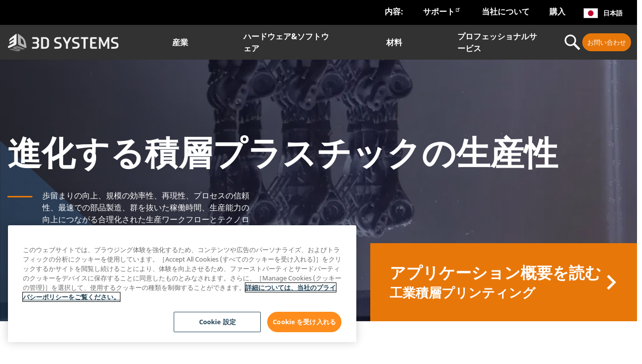

--- FILE ---
content_type: text/html; charset=UTF-8
request_url: https://ja.3dsystems.com/advancing-additive-plastics-productivity
body_size: 57392
content:
<!DOCTYPE html>
<html  lang="ja" dir="ltr" prefix="og: https://ogp.me/ns#">
<head>
  <link rel="preconnect" href="https://connect.facebook.net">
  <link rel="preconnect" href="https://pi.pardot.com">
  <link rel="preconnect" href="https://www.facebook.com">
  <link rel="preconnect" href="https://bat.bing.com">
  <!-- OneTrust Cookies Consent Notice start for 3dsystems.com -->
  <script src="https://cdn.cookielaw.org/scripttemplates/otSDKStub.js" data-document-language="true" type="0143b754a37bb6fc1f164edc-text/javascript" charset="UTF-8" data-domain-script="dd4dcbdd-3c71-45ef-aa74-25b4082c909d"></script>
  <script type="0143b754a37bb6fc1f164edc-text/javascript">
    document.documentElement.classList.add('preload-submenu-hidden');
    document.addEventListener('DOMContentLoaded', function () {
      // Delay removal to let TB Mega Menu finish setup
      setTimeout(() => {
        document.documentElement.classList.remove('preload-submenu-hidden');
      }, 50);
    });
    function OptanonWrapper() { }
  </script>
  <style>
    .preload-submenu-hidden .tbm .tbm-submenu,
    .preload-submenu-hidden .tbm-nav {
      display: none !important;
    }
  </style>
  <!-- OneTrust Cookies Consent Notice end for 3dsystems.com -->
  <script type="0143b754a37bb6fc1f164edc-text/javascript">
    (function (w, o) {
      try {
        var sub = window.location.host.split('.')[0];
        if (sub == 'www') {
          var h = document.getElementsByTagName('head')[0];
          var s = document.createElement('script');
          s.type = 'text/javascript';
          s.async = 1;
          s.crossorigin = 'anonymous';
          s.src = '//d2c7xlmseob604.cloudfront.net/tracker.min.js';
          s.onload = function () {
            w.SmartlingContextTracker.init({orgId: o});
          };
          h.insertBefore(s, h.firstChild);
        }
      } catch (ex) {
      }
    })(window, 'HXIRCcmwc9WYyB1oGy+ZIQ')
  </script>
  <!-- Google Data Layer -->
  <script async type="0143b754a37bb6fc1f164edc-text/javascript">
    (function() {
      'use strict';
      // Initialize dataLayer
      window.dataLayer = window.dataLayer || [];
      // Utility functions
      const utils = {
        getCookie(name) {
          const cookies = document.cookie.split(';').map(cookie => cookie.trim());
          const foundCookie = cookies.find(cookie => cookie.startsWith(`${name}=`));
          return foundCookie ? foundCookie.split('=')[1] : null;
        },
        async sha256Hex(email) {
          const encoder = new TextEncoder();
          const data = encoder.encode(email);
          const hashBuffer = await crypto.subtle.digest('SHA-256', data);
          const hashArray = Array.from(new Uint8Array(hashBuffer));
          return hashArray.map(b => ('00' + b.toString(16)).slice(-2)).join('');
        },
        cleanString(str) {
          return str ? str.trim() : '';
        },
        formatArrayToString(arr) {
          if (!arr) return '';
          return Array.isArray(arr)
                  ? arr.join(',').replace(/[\[\]]/g, '')
                  : arr.replace(/[\[\]]/g, '');
        },
        getSubdomain(url) {
          try {
            const urlObj = new URL(url);
            return urlObj.hostname.split('.')[0];
          } catch (e) {
            return '';
          }
        },
        getCountryNameFromCode(code) {
          return typeof getCountryNameFromCode === 'function'
                  ? getCountryNameFromCode(code)
                  : code;
        }
      };
      // User data management
      const userDataManager = {
        async getUserData() {
          const visitor_id = utils.getCookie("visitor_id1004");
          const mktvpd = utils.getCookie("mktvpd");
          const urlParams = new URLSearchParams(window.location.search);
          const ind = urlParams.get('ind');

          let user_type = "Guest";
          let email = null;
          let hashedEmail = null;

          if (mktvpd) {
            try {
              const decodedData = atob(mktvpd);
              if (decodedData.startsWith("{") && decodedData.endsWith("}")) {
                const data = JSON.parse(decodedData);
                email = data.email || null;
                user_type = email ? "Lead" : "Guest";
              } else {
                console.log("Decoded mktvpd data is not valid JSON, setting default values.");
              }
            } catch (error) {
              console.log("Error parsing mktvpd cookie:", error);
            }
          }

          if (email) {
            hashedEmail = await utils.sha256Hex(email);
          }

          return {
            visitor_id,
            user_type,
            email,
            hashedEmail,
            ind
          };
        }
      };

      // Drupal settings helper
      const drupalHelper = {
        getNodeType() {
          return (typeof drupalSettings !== 'undefined' && drupalSettings.nodeType)
                  ? drupalSettings.nodeType
                  : null;
        },

        getFormattedData() {
          if (typeof drupalSettings === 'undefined') {
            return {
              sub_markets: '',
              industries_markets: '',
              technology_term: '',
              page_type_term: '',
              blog_post_type: ''
            };
          }

          return {
            sub_markets: utils.formatArrayToString(drupalSettings.sub_markets),
            industries_markets: utils.formatArrayToString(drupalSettings.industries_markets),
            technology_term: utils.formatArrayToString(drupalSettings.technology_term),
            page_type_term: drupalSettings.page_type_term || '',
            blog_post_type: drupalSettings.blog_post_type || ''
          };
        }
      };

      // Event tracking
      const eventTracker = {
        pushVirtualPageview(userData, drupalData) {
          try {
            window.dataLayer.push({
              'event': 'virtual_pageview',
              'page_category': drupalHelper.getNodeType(),
              'page_industry': drupalData.industries_markets,
              'page_sub_industry': drupalData.sub_markets,
              'page_resource_type': drupalData.page_type_term,
              'blog_technology': drupalData.technology_term,
              'blog_post_type': drupalData.blog_post_type,
              'user_type': userData.user_type,
              'user_id': userData.hashedEmail,
              'leads_user_data': {
                'sha256_email_address': userData.hashedEmail
              },
              'CRM_lead_id': userData.visitor_id,
            });
          } catch (error) {
            console.error("Error pushing data to dataLayer:", error);
          }
        },

        pushDriftMeetingBooked(userData, clientId) {
          window.dataLayer.push({
            'event': 'driftMeetingBooked',
            'user_id': userData.hashedEmail,
            'leads_user_data': {
              'sha256_email_address': userData.hashedEmail
            },
            'CRM_lead_id': userData.visitor_id,
            'lead_id': userData.visitor_id,
            'GA4_client_id': clientId,
            'form_name': "Chat",
          });
        },

        pushNavigationClick(eventLabel, linkText, linkUrl) {
          window.dataLayer.push({
            'event': eventLabel,
            'menu_item': linkText.trim(),
            'click_url': linkUrl
          });
        },

        pushLanguageToggle(subdomain) {
          window.dataLayer.push({
            'event': 'language_toggle',
            'language_selected': subdomain,
          });
        },

        pushShareEvent(shareType, nodeType) {
          window.dataLayer.push({
            'event': 'share',
            'content_type': nodeType,
            'click_text': shareType,
          });
        },

        pushAssetDownload(assetType, fileName, fileExtension, linkText, linkUrl) {
          window.dataLayer.push({
            'event': 'asset_downloads',
            'asset_type': assetType,
            'asset_name': fileName,
            'file_type': fileExtension,
            'click_text': linkText,
            'click_url': linkUrl
          });
        }
      };

      // Click handlers
      const clickHandlers = {
        setupNavigationTracking() {
          const trackingConfigs = [
            { selector: '#tbm-secondary-navigation', event: 'main-navigation-contact-section' },
            { selector: '#tbm-primary-navigation', event: 'header_nav_clicks_contents' },
            { selector: '#lang-selector', event: 'lang_selector' },
            { selector: '#footer', event: 'footer_nav_clicks' }
          ];

          trackingConfigs.forEach(config => {
            this.attachLinkClickListener(config.selector, config.event);
          });
        },

        attachLinkClickListener(selector, eventLabel) {
          const targetDiv = document.querySelector(selector);
          if (!targetDiv) return;

          targetDiv.addEventListener('click', (event) => {
            if (event.target.tagName === 'A') {
              const linkUrl = event.target.href;
              const linkText = event.target.textContent;

              if (eventLabel === "lang_selector") {
                const subdomain = utils.getSubdomain(linkUrl);
                const countryName = utils.getCountryNameFromCode(subdomain);
                eventTracker.pushLanguageToggle(countryName);
              } else {
                eventTracker.pushNavigationClick(eventLabel, linkText, linkUrl);
              }
            }
          });
        },

        setupShareTracking() {
          const nodeType = drupalHelper.getNodeType();

          // Use a longer delay to ensure elements are loaded
          setTimeout(() => {
            const shareLinks = document.querySelectorAll('.jssocials-share-link');
            const copyLinkButton = document.querySelector('.copy-link');

            shareLinks.forEach(link => {
              link.addEventListener('click', function(event) {
                const shareType = this.closest('.jssocials-share')
                        .classList[1]
                        .replace('jssocials-share-', '');

                eventTracker.pushShareEvent(shareType, nodeType);

                setTimeout(() => {
                  window.location.href = this.href;
                }, 400);
              }, { capture: true });
            });

            if (copyLinkButton) {
              copyLinkButton.addEventListener('click', () => {
                eventTracker.pushShareEvent('copy_link', nodeType);
              });
            }
          }, 1000);
        },

        setupAssetTracking() {
          const nodeType = drupalHelper.getNodeType();
          if (nodeType !== "asset_page") return;

          const selectors = [
            '.paragraph--type--content-button-link',
            '.paragraph--type--content-document-link'
          ];

          selectors.forEach(selector => {
            this.attachAssetClickListener(selector);
          });
        },

        attachAssetClickListener(selector) {
          const targetDiv = document.querySelector(selector);
          if (!targetDiv) return;

          targetDiv.addEventListener('click', (event) => {
            if (event.target.tagName === 'A') {
              const linkUrl = event.target.href;
              const linkText = utils.cleanString(event.target.textContent);

              const cleanUrl = linkUrl.split('?')[0];
              const fullFileName = cleanUrl.split('/').pop();
              const fileExtension = fullFileName.split('.').pop();
              const fileName = utils.cleanString(fullFileName.replace(`.${fileExtension}`, ''));
              const assetType = '';

              if (fileExtension) {
                eventTracker.pushAssetDownload(assetType, fileName, fileExtension, linkText, linkUrl);
              }
            }
          });
        }
      };

      // Drift integration
      const driftIntegration = {
        initialize(userData) {
          const waitForDrift = () => {
            if (typeof window.drift !== 'undefined' && window.drift.on) {
              window.drift.on('ready', () => {
                window.drift.on("scheduling:meetingBooked", (data) => {
                  gtag('get', 'G-363305072', 'client_id', (clientId) => {
                    console.log('GA4 Client ID:', clientId);
                    eventTracker.pushDriftMeetingBooked(userData, clientId);
                  });
                });
              });
            } else {
              setTimeout(waitForDrift, 250);
            }
          };
          waitForDrift();
        }
      };

      // Main initialization
      const init = async () => {
        try {
          const userData = await userDataManager.getUserData();
          const drupalData = drupalHelper.getFormattedData();

          // Push initial pageview
          eventTracker.pushVirtualPageview(userData, drupalData);

          // Setup event tracking
          clickHandlers.setupNavigationTracking();
          clickHandlers.setupShareTracking();
          clickHandlers.setupAssetTracking();

          // Initialize Drift
          driftIntegration.initialize(userData);

        } catch (error) {
          console.error('Error initializing analytics:', error);
        }
      };

      // Start initialization when DOM is ready
      if (document.readyState === 'loading') {
        document.addEventListener('DOMContentLoaded', init);
      } else {
        init();
      }

    })();
  </script>
  <!-- End Google Data Layer -->
  <!-- Google Tag Manager -->
  <script type="0143b754a37bb6fc1f164edc-text/javascript">
    (function (w, d, s, l, i) {
      w[l] = w[l] || [];
      w[l].push({
        'gtm.start':
                new Date().getTime(), event: 'gtm.js'
      });
      var f = d.getElementsByTagName(s)[0],
              j = d.createElement(s), dl = l != 'dataLayer' ? '&l=' + l : '';
      j.async = true;
      j.src =
              'https://www.googletagmanager.com/gtm.js?id=' + i + dl;
      f.parentNode.insertBefore(j, f);
    })(window, document, 'script', 'dataLayer', 'GTM-TXR46B');
  </script>
  <!-- End Google Tag Manager -->
  <!-- UA detector -->
  <script type="0143b754a37bb6fc1f164edc-text/javascript">
    var browser = (function (agent) {
      switch (true) {
        case agent.indexOf("edge") > -1:
          return "edge";
        case agent.indexOf("edg") > -1:
          return "edge-chromium";
        case agent.indexOf("opr") > -1 && !!window.opr:
          return "opera";
        case agent.indexOf("chrome") > -1 && !!window.chrome:
          return "chrome";
        case agent.indexOf("trident") > -1:
          return "ie";
        case agent.indexOf("firefox") > -1:
          return "firefox";
        case agent.indexOf("safari") > -1:
          return "safari";
        default:
          return "other";
      }
    })(window.navigator.userAgent.toLowerCase());
    document.documentElement.classList.add("browser-" + browser);

  </script>
  <!-- End UA detector -->
  <meta charset="utf-8" />
<meta name="description" content="歩留まりの向上、規模の効率性、再現性、プロセスの信頼性、最速での部品製造、群を抜いた稼働時間、生産能力の向上につながる合理化された生産ワークフローとテクノロジ。" />
<meta property="og:site_name" content="3D Systems" />
<meta property="og:type" content="article" />
<meta property="og:title" content="進化する積層プラスチックの生産性 | 3D Systems" />
<meta property="og:description" content="歩留まりの向上、規模の効率性、再現性、プロセスの信頼性、最速での部品製造、群を抜いた稼働時間、生産能力の向上につながる合理化された生産ワークフローとテクノロジ" />
<meta property="og:image" content="https://ja.3dsystems.com/sites/default/files/styles/thumbnail_social_media_940_x_494_/public/2021-06/3d-systems-high-density-part-stacking-thumbnail_0.png?itok=xzU-0Oai" />
<meta property="og:updated_time" content="2022-04-01T12:53:05-0400" />
<meta property="article:published_time" content="2021-06-24T16:04:33-0400" />
<meta property="article:modified_time" content="2022-04-01T12:53:05-0400" />
<meta name="twitter:card" content="summary_large_image" />
<meta name="twitter:site" content="@3dsystems" />
<meta name="twitter:description" content="歩留まりの向上、規模の効率性、再現性、プロセスの信頼性、最速での部品製造、群を抜いた稼働時間、生産能力の向上につながる合理化された生産ワークフローとテクノロジ" />
<meta name="twitter:title" content="進化する積層プラスチックの生産性 | 3D Systems" />
<meta name="twitter:image" content="https://ja.3dsystems.com/sites/default/files/styles/thumbnail_social_media_940_x_494_/public/2021-06/3d-systems-high-density-part-stacking-thumbnail_0.png?itok=xzU-0Oai" />
<meta name="Generator" content="Drupal 11 (https://www.drupal.org)" />
<meta name="MobileOptimized" content="width" />
<meta name="HandheldFriendly" content="true" />
<meta name="viewport" content="width=device-width, initial-scale=1.0" />
<link rel="preconnect" href="https://challenges.cloudflare.com" />
<script data-cfasync="false" type="text/javascript" id="vwoCode">window._vwo_code ||
      (function () {
      var w=window,
      d=document;
      if (d.URL.indexOf('__vwo_disable__') > -1 || w._vwo_code) {
      return;
      }
      var account_id=914914,
      version=2.2,
      settings_tolerance=2000,
      hide_element='body',
      background_color='white',
      hide_element_style = 'opacity:0 !important;filter:alpha(opacity=0) !important;background:' + background_color + ' !important;transition:none !important;',
      /* DO NOT EDIT BELOW THIS LINE */
      f=!1,v=d.querySelector('#vwoCode'),cc={};try{var e=JSON.parse(localStorage.getItem('_vwo_'+account_id+'_config'));cc=e&&'object'==typeof e?e:{}}catch(e){}function r(t){try{return decodeURIComponent(t)}catch(e){return t}}var s=function(){var e={combination:[],combinationChoose:[],split:[],exclude:[],uuid:null,consent:null,optOut:null},t=d.cookie||'';if(!t)return e;for(var n,i,o=/(?:^|;s*)(?:(_vis_opt_exp_(d+)_combi=([^;]*))|(_vis_opt_exp_(d+)_combi_choose=([^;]*))|(_vis_opt_exp_(d+)_split=([^:;]*))|(_vis_opt_exp_(d+)_exclude=[^;]*)|(_vis_opt_out=([^;]*))|(_vwo_global_opt_out=[^;]*)|(_vwo_uuid=([^;]*))|(_vwo_consent=([^;]*)))/g;null!==(n=o.exec(t));)try{n[1]?e.combination.push({id:n[2],value:r(n[3])}):n[4]?e.combinationChoose.push({id:n[5],value:r(n[6])}):n[7]?e.split.push({id:n[8],value:r(n[9])}):n[10]?e.exclude.push({id:n[11]}):n[12]?e.optOut=r(n[13]):n[14]?e.optOut=!0:n[15]?e.uuid=r(n[16]):n[17]&&(i=r(n[18]),e.consent=i&&3<=i.length?i.substring(0,3):null)}catch(e){}return e}();function i(){var e=function(){if(w.VWO&&Array.isArray(w.VWO))for(var e=0;e<w.VWO.length;e++){var t=w.VWO[e];if(Array.isArray(t)&&('setVisitorId'===t[0]||'setSessionId'===t[0]))return!0}return!1}(),t='a='+account_id+'&u='+encodeURIComponent(w._vis_opt_url||d.URL)+'&vn='+version+('undefined'!=typeof platform?'&p='+platform:'')+'&st='+w.performance.now();e||((n=function(){var e,t=[],n={},i=w.VWO&&w.VWO.appliedCampaigns||{};for(e in i){var o=i[e]&&i[e].v;o&&(t.push(e+'-'+o+'-1'),n[e]=!0)}if(s&&s.combination)for(var r=0;r<s.combination.length;r++){var a=s.combination[r];n[a.id]||t.push(a.id+'-'+a.value)}return t.join('|')}())&&(t+='&c='+n),(n=function(){var e=[],t={};if(s&&s.combinationChoose)for(var n=0;n<s.combinationChoose.length;n++){var i=s.combinationChoose[n];e.push(i.id+'-'+i.value),t[i.id]=!0}if(s&&s.split)for(var o=0;o<s.split.length;o++)t[(i=s.split[o]).id]||e.push(i.id+'-'+i.value);return e.join('|')}())&&(t+='&cc='+n),(n=function(){var e={},t=[];if(w.VWO&&Array.isArray(w.VWO))for(var n=0;n<w.VWO.length;n++){var i=w.VWO[n];if(Array.isArray(i)&&'setVariation'===i[0]&&i[1]&&Array.isArray(i[1]))for(var o=0;o<i[1].length;o++){var r,a=i[1][o];a&&'object'==typeof a&&(r=a.e,a=a.v,r&&a&&(e[r]=a))}}for(r in e)t.push(r+'-'+e[r]);return t.join('|')}())&&(t+='&sv='+n)),s&&s.optOut&&(t+='&o='+s.optOut);var n=function(){var e=[],t={};if(s&&s.exclude)for(var n=0;n<s.exclude.length;n++){var i=s.exclude[n];t[i.id]||(e.push(i.id),t[i.id]=!0)}return e.join('|')}();return n&&(t+='&e='+n),s&&s.uuid&&(t+='&id='+s.uuid),s&&s.consent&&(t+='&consent='+s.consent),w.name&&-1<w.name.indexOf('_vis_preview')&&(t+='&pM=true'),w.VWO&&w.VWO.ed&&(t+='&ed='+w.VWO.ed),t}code={nonce:v&&v.nonce,library_tolerance:function(){return'undefined'!=typeof library_tolerance?library_tolerance:void 0},settings_tolerance:function(){return cc.sT||settings_tolerance},hide_element_style:function(){return'{'+(cc.hES||hide_element_style)+'}'},hide_element:function(){return performance.getEntriesByName('first-contentful-paint')[0]?'':'string'==typeof cc.hE?cc.hE:hide_element},getVersion:function(){return version},finish:function(e){var t;f||(f=!0,(t=d.getElementById('_vis_opt_path_hides'))&&t.parentNode.removeChild(t),e&&((new Image).src='https://dev.visualwebsiteoptimizer.com/ee.gif?a='+account_id+e))},finished:function(){return f},addScript:function(e){var t=d.createElement('script');t.type='text/javascript',e.src?t.src=e.src:t.text=e.text,v&&t.setAttribute('nonce',v.nonce),d.getElementsByTagName('head')[0].appendChild(t)},load:function(e,t){t=t||{};var n=new XMLHttpRequest;n.open('GET',e,!0),n.withCredentials=!t.dSC,n.responseType=t.responseType||'text',n.onload=function(){if(t.onloadCb)return t.onloadCb(n,e);200===n.status?_vwo_code.addScript({text:n.responseText}):_vwo_code.finish('&e=loading_failure:'+e)},n.onerror=function(){if(t.onerrorCb)return t.onerrorCb(e);_vwo_code.finish('&e=loading_failure:'+e)},n.send()},init:function(){var e,t=this.settings_tolerance();w._vwo_settings_timer=setTimeout(function(){_vwo_code.finish()},t),'body'!==this.hide_element()?(n=d.createElement('style'),e=(t=this.hide_element())?t+this.hide_element_style():'',t=d.getElementsByTagName('head')[0],n.setAttribute('id','_vis_opt_path_hides'),v&&n.setAttribute('nonce',v.nonce),n.setAttribute('type','text/css'),n.styleSheet?n.styleSheet.cssText=e:n.appendChild(d.createTextNode(e)),t.appendChild(n)):(n=d.getElementsByTagName('head')[0],(e=d.createElement('div')).style.cssText='z-index: 2147483647 !important;position: fixed !important;left: 0 !important;top: 0 !important;width: 100% !important;height: 100% !important;background:'+background_color+' !important;',e.setAttribute('id','_vis_opt_path_hides'),e.classList.add('_vis_hide_layer'),n.parentNode.insertBefore(e,n.nextSibling));var n='https://dev.visualwebsiteoptimizer.com/j.php?'+i();-1!==w.location.search.indexOf('_vwo_xhr')?this.addScript({src:n}):this.load(n+'&x=true',{l:1})}};w._vwo_code=code;code.init();})();</script>
<script type="application/ld+json">{
    "@context": "https://schema.org",
    "@graph": [
        {
            "@type": "WebPage",
            "@id": "https://ja.3dsystems.com/advancing-additive-plastics-productivity",
            "description": "進化する積層プラスチックの生産性",
            "author": {
                "@type": "Corporation",
                "@id": "https://ja.3dsystems.com",
                "name": "3D Systems",
                "url": "https://ja.3dsystems.com",
                "logo": {
                    "@type": "ImageObject",
                    "url": "https://ja.3dsystems.com/sites/default/files/2020-01/3d-systems-logo-3-color-light-bkgrd-tm.png",
                    "width": "645",
                    "height": "100"
                }
            }
        }
    ]
}</script>
<link rel="icon" href="/sites/default/files/favicon3.ico" type="image/vnd.microsoft.icon" />
<link rel="alternate" hreflang="en" href="https://www.3dsystems.com/advancing-additive-plastics-productivity" />
<link rel="alternate" hreflang="fr" href="https://fr.3dsystems.com/advancing-additive-plastics-productivity" />
<link rel="alternate" hreflang="it" href="https://it.3dsystems.com/advancing-additive-plastics-productivity" />
<link rel="alternate" hreflang="de" href="https://de.3dsystems.com/advancing-additive-plastics-productivity" />
<link rel="alternate" hreflang="es" href="https://es.3dsystems.com/advancing-additive-plastics-productivity" />
<link rel="alternate" hreflang="ko" href="https://ko.3dsystems.com/advancing-additive-plastics-productivity" />
<link rel="alternate" hreflang="ja" href="https://ja.3dsystems.com/advancing-additive-plastics-productivity" />
<link rel="alternate" hreflang="zh-hans" href="https://cn.3dsystems.com/advancing-additive-plastics-productivity" />
<link rel="alternate" hreflang="pt-br" href="https://br.3dsystems.com/advancing-additive-plastics-productivity" />
<link rel="canonical" href="https://ja.3dsystems.com/advancing-additive-plastics-productivity" />
<link rel="shortlink" href="https://ja.3dsystems.com/node/75266" />

    <title>進化する積層プラスチックの生産性 | 材料 | 3D Systems</title>

            <link rel="preload" href="/themes/custom/ddd/fonts/noto-sans/noto-sans-v7-latin-regular.woff2" as="font" type="font/woff2" crossorigin>
    <style>
            @font-face {
        font-family: 'Noto Sans';
        src: url('/themes/custom/ddd/fonts/noto-sans/noto-sans-v7-latin-regular.woff2') format('woff2'),
        url('/themes/custom/ddd/fonts/noto-sans/noto-sans-v7-latin-regular.woff') format('woff');
        font-display: swap;
      }

                  @font-face {
        font-family: 'Good Pro';
        src: url('/themes/custom/ddd/fonts/good-pro/good-pro-regular.woff2') format('woff2'),
        url('/themes/custom/ddd/fonts/good-pro/good-pro-regular.woff') format('woff');
        font-display: swap;
      }
      @font-face {
        font-family: 'Good Pro';
        src: url('/themes/custom/ddd/fonts/good-pro/good-pro-regular.woff2') format('woff2'),
        url('/themes/custom/ddd/fonts/good-pro/good-pro-regular.woff') format('woff');
        font-weight: 700;
        font-display: swap;
      }

            @font-face {
        font-family: 'Noto Sans';
        src: url('/themes/custom/ddd/fonts/noto-sans/noto-sans-v7-latin-700.woff2') format('woff2'),
        url('/themes/custom/ddd/fonts/noto-sans/noto-sans-v7-latin-700.woff') format('woff');
        font-weight: 700;
        font-display: swap;
      }
      @font-face {
        font-family: 'Noto Sans';
        src: url('/themes/custom/ddd/fonts/noto-sans/noto-sans-v7-latin-italic.woff2') format('woff2'),
        url('/themes/custom/ddd/fonts/noto-sans/noto-sans-v7-latin-italic.woff') format('woff');
        font-style: italic;
        font-display: swap;
      }
      @font-face {
        font-family: 'Noto Sans';
        src: url('/themes/custom/ddd/fonts/noto-sans/noto-sans-v7-latin-700italic.woff2') format('woff2'),
        url('/themes/custom/ddd/fonts/noto-sans/noto-sans-v7-latin-700italic.woff') format('woff');
        font-weight: 700;
        font-style: italic;
        font-display: swap;
      }
    </style>
    <link rel="stylesheet" media="all" href="/modules/contrib/webform/css/webform.element.flexbox.css?t9qi7c" />
<link rel="stylesheet" media="all" href="/core/misc/components/progress.module.css?t9qi7c" />
<link rel="stylesheet" media="all" href="/core/misc/components/ajax-progress.module.css?t9qi7c" />
<link rel="stylesheet" media="all" href="/core/misc/components/resize.module.css?t9qi7c" />
<link rel="stylesheet" media="all" href="/core/modules/system/css/components/align.module.css?t9qi7c" />
<link rel="stylesheet" media="all" href="/core/modules/system/css/components/container-inline.module.css?t9qi7c" />
<link rel="stylesheet" media="all" href="/core/modules/system/css/components/clearfix.module.css?t9qi7c" />
<link rel="stylesheet" media="all" href="/core/modules/system/css/components/hidden.module.css?t9qi7c" />
<link rel="stylesheet" media="all" href="/core/modules/system/css/components/js.module.css?t9qi7c" />
<link rel="stylesheet" media="all" href="/core/modules/views/css/views.module.css?t9qi7c" />
<link rel="stylesheet" media="all" href="/modules/contrib/webform/css/webform.composite.css?t9qi7c" />
<link rel="stylesheet" media="all" href="/modules/contrib/webform/css/webform.element.counter.css?t9qi7c" />
<link rel="stylesheet" media="all" href="/modules/contrib/webform/css/webform.element.details.toggle.css?t9qi7c" />
<link rel="stylesheet" media="all" href="/modules/contrib/webform/css/webform.element.message.css?t9qi7c" />
<link rel="stylesheet" media="all" href="/modules/contrib/webform/css/webform.element.options.css?t9qi7c" />
<link rel="stylesheet" media="all" href="/modules/contrib/webform/css/webform.form.css?t9qi7c" />
<link rel="stylesheet" media="all" href="/modules/contrib/captcha/css/captcha.css?t9qi7c" />
<link rel="stylesheet" media="all" href="/modules/contrib/extlink/css/extlink.css?t9qi7c" />
<link rel="stylesheet" media="all" href="/modules/contrib/paragraphs/css/paragraphs.unpublished.css?t9qi7c" />
<link rel="stylesheet" media="all" href="/modules/contrib/tb_megamenu/dist/base.css?t9qi7c" />
<link rel="stylesheet" media="all" href="/modules/contrib/tb_megamenu/dist/styles.css?t9qi7c" />
<link rel="stylesheet" media="all" href="/modules/contrib/lionbridge_translation_provider/tmgmt_contentapi/css/lioxstyle.css?t9qi7c" />
<link rel="stylesheet" media="all" href="/themes/custom/ddd/css/vendor/onetrust.css?t9qi7c" />
<link rel="stylesheet" media="all" href="/themes/custom/ddd/css/ddd.css?t9qi7c" />
<link rel="stylesheet" media="all" href="/themes/custom/ddd/css/paragraphs/layout--card.css?t9qi7c" />
<link rel="stylesheet" media="all" href="/themes/custom/ddd/css/paragraphs/custom--similar-product-carousel.css?t9qi7c" />
<link rel="stylesheet" media="all" href="/libraries/fontawesome/css/all.min.css?t9qi7c" />
<link rel="stylesheet" media="all" href="/themes/custom/ddd/css/theme/form-gradient-theme.css?t9qi7c" />
<link rel="stylesheet" media="all" href="https://cdn.jsdelivr.net/npm/swiper@11/swiper-bundle.min.css" />
<link rel="stylesheet" media="all" href="/themes/custom/ddd/css/modules/swiper.css?t9qi7c" />

      

        </head>
<body class="lang-ja path-node node--type-page theme--ddd-2019" style="opacity: 1;">
<!-- Google Tag Manager (noscript) -->
<noscript><iframe src="https://www.googletagmanager.com/ns.html?id=GTM-TXR46B"
                  height="0" width="0" style="display:none;visibility:hidden"></iframe></noscript>
<!-- End Google Tag Manager (noscript) -->
<a href="#main-content" class="visually-hidden focusable skip-link">
  メインコンテンツに移動
</a>

  <div class="dialog-off-canvas-main-canvas" data-off-canvas-main-canvas>
    
<div class="off-canvas-wrap" data-offcanvas >
    <div class="inner-wrap">


                                  <div>
    

    <section id="block-topanchor" class="clearfix">
    
    
        

    
              

<div class="field field-block-content--field-content field-name-field-content field-type-entity-reference-revisions field-label-hidden">
                            
<div data-component-type="custom_anchor" class="paragraph paragraph--type--custom-anchor paragraph--view-mode--default">
</div>
<a id="top"></a>

                </div>

      
      
      </section>
   

      <section id="block-ddd-secondarynavigation" class="clearfix">
              <nav  class="tbm tbm-secondary-navigation tbm-no-arrows" id="266f59eb-f331-4ca2-a31d-406ae33c7087" data-breakpoint="0" aria-label="secondary-navigation navigation">
      <button class="tbm-button" type="button">
      <span class="tbm-button-container">
        <span></span>
        <span></span>
        <span></span>
        <span></span>
      </span>
    </button>
    <div class="tbm-collapse ">
    <ul  class="tbm-nav level-0 items-4" >
        <li  class="tbm-item level-1 tbm-item--has-dropdown" aria-level="1" >
        <div class="tbm-link-container">
            <a href="/resources"  class="tbm-link level-1 tbm-toggle" aria-expanded="false">
                内容: <span class="the-arrow">&rsaquo;</span>
    </a>
        
          </div>
    <div  class="tbm-submenu tbm-item-child">
      <div  class="tbm-row">
      <div  class="tbm-column span12">
  <div class="tbm-column-inner">
               <ul  class="tbm-subnav level-1 items-5">
        <li  class="tbm-item level-2" aria-level="2" >
        <div class="tbm-link-container">
            <a href="/blog"  class="tbm-link level-2">
                ブログ <span class="the-arrow">&rsaquo;</span>
    </a>
            </div>
    
</li>

        <li  class="tbm-item level-2" aria-level="2" >
        <div class="tbm-link-container">
            <a href="/resources/customer-story"  class="tbm-link level-2">
                お客様のストーリー <span class="the-arrow">&rsaquo;</span>
    </a>
            </div>
    
</li>

        <li  class="tbm-item level-2" aria-level="2" >
        <div class="tbm-link-container">
            <a href="/resources/ebook"  class="tbm-link level-2">
                eBook <span class="the-arrow">&rsaquo;</span>
    </a>
            </div>
    
</li>

        <li  class="tbm-item level-2" aria-level="2" >
        <div class="tbm-link-container">
            <a href="/upcoming-events"  class="tbm-link level-2">
                今後のイベント <span class="the-arrow">&rsaquo;</span>
    </a>
            </div>
    
</li>

        <li  class="tbm-item level-2" aria-level="2" >
        <div class="tbm-link-container">
            <a href="/resources/webinar"  class="tbm-link level-2">
                録画済みウェビナー <span class="the-arrow">&rsaquo;</span>
    </a>
            </div>
    
</li>

  </ul>

      </div>
</div>

  </div>

  </div>

</li>

        <li  class="tbm-item level-1" aria-level="1" >
        <div class="tbm-link-container">
            <a href="https://support.3dsystems.com/s/"  class="tbm-link level-1">
                サポート <span class="the-arrow">&rsaquo;</span>
    </a>
            </div>
    
</li>

        <li  class="tbm-item level-1 tbm-item--has-dropdown" aria-level="1" >
        <div class="tbm-link-container">
            <a href="/about-us"  class="tbm-link level-1 tbm-toggle" aria-expanded="false">
                当社について <span class="the-arrow">&rsaquo;</span>
    </a>
        
          </div>
    <div  class="tbm-submenu tbm-item-child">
      <div  class="tbm-row">
      <div  class="tbm-column span12">
  <div class="tbm-column-inner">
               <ul  class="tbm-subnav level-1 items-6">
        <li  class="tbm-item level-2" aria-level="2" >
        <div class="tbm-link-container">
            <a href="/node/77001"  class="tbm-link level-2">
                3D Systems Experts <span class="the-arrow">&rsaquo;</span>
    </a>
            </div>
    
</li>

        <li  class="tbm-item level-2" aria-level="2" >
        <div class="tbm-link-container">
            <a href="/careers"  class="tbm-link level-2">
                キャリア <span class="the-arrow">&rsaquo;</span>
    </a>
            </div>
    
</li>

        <li  class="tbm-item level-2" aria-level="2" >
        <div class="tbm-link-container">
            <a href="/press-releases"  class="tbm-link level-2">
                プレスリリース <span class="the-arrow">&rsaquo;</span>
    </a>
            </div>
    
</li>

        <li  class="tbm-item level-2" aria-level="2" >
        <div class="tbm-link-container">
            <a href="https://investor.3dsystems.com/overview/default.aspx"  class="tbm-link level-2">
                投資家向け広報活動 <span class="the-arrow">&rsaquo;</span>
    </a>
            </div>
    
</li>

        <li  class="tbm-item level-2" aria-level="2" >
        <div class="tbm-link-container">
            <a href="/make-an-impact"  class="tbm-link level-2">
                持続可能性 <span class="the-arrow">&rsaquo;</span>
    </a>
            </div>
    
</li>

        <li  class="tbm-item level-2" aria-level="2" >
        <div class="tbm-link-container">
            <a href="/node/68871"  class="tbm-link level-2">
                文化 <span class="the-arrow">&rsaquo;</span>
    </a>
            </div>
    
</li>

  </ul>

      </div>
</div>

  </div>

  </div>

</li>

        <li  class="tbm-item level-1" aria-level="1" >
        <div class="tbm-link-container">
            <a href="/how-to-buy"  class="tbm-link level-1">
                購入 <span class="the-arrow">&rsaquo;</span>
    </a>
            </div>
    
</li>

  </ul>

      </div>
  </nav>

<script type="0143b754a37bb6fc1f164edc-text/javascript">
if (window.matchMedia("(max-width: 0px)").matches) {
  document.getElementById("266f59eb-f331-4ca2-a31d-406ae33c7087").classList.add('tbm--mobile');
}


</script>

                
    <div id="lang-selector"></div>
          </section>
  

    <section id="block-ddd-primarynavigation" class="clearfix">
    
      <div class="logo-main">
        <span class="hide"></span>
        <a href="/">
          <img alt="3D Systems Logo"
               src="/themes/custom/ddd/images/logo-3ds-dark.svg"
               width="300"
               height="47"/>
        </a>
      </div>
              <nav  class="tbm tbm-primary-navigation tbm-no-arrows" id="08099645-dfca-45c5-884e-1bcbdd1dfdd0" data-breakpoint="1020" aria-label="primary-navigation navigation">
      <button class="tbm-button" type="button">
      <span class="tbm-button-container">
        <span></span>
        <span></span>
        <span></span>
        <span></span>
      </span>
    </button>
    <div class="tbm-collapse ">
    <ul  class="tbm-nav level-0 items-5" >
          <li  class="tbm-item level-1 tbm-item--has-dropdown" aria-level="1" >
        <div class="tbm-link-container">
            <span class="tbm-link level-1 no-link tbm-toggle" tabindex="0" aria-expanded="false">
                産業 <span class="the-arrow">&rsaquo;</span>
    </span>
        
          </div>
    <div  class="tbm-submenu tbm-item-child">
      <div  class="tbm-row">
      <div  class="tbm-column span12">
  <div class="tbm-column-inner">
               <ul  class="tbm-subnav level-1 items-2">
          <li  class="tbm-item level-2 tbm-item--has-flyout" aria-level="2" >
      <span class="tbm-caption">産業</span>
        <div class="tbm-link-container">
            <span class="tbm-link level-2 no-link tbm-toggle" tabindex="0" aria-expanded="false">
                産業用ソリューション <span class="the-arrow">&rsaquo;</span>
    </span>
        
          </div>
    <div  class="tbm-submenu tbm-item-child">
      <div  class="tbm-row">
      <div  class="tbm-column span12">
  <div class="tbm-column-inner">
               <ul  class="tbm-subnav level-2 items-4">
        <li  class="tbm-item level-3 overview" aria-level="3" >
        <div class="tbm-link-container">
            <a href="/node/79351"  class="tbm-link level-3">
                インダストリアルソリューションの概要 <span class="the-arrow">&rsaquo;</span>
    </a>
            </div>
    
</li>

        <li  class="tbm-item level-3 tbm-item--has-flyout" aria-level="3" >
      <span class="tbm-caption">産業</span>
        <div class="tbm-link-container">
            <a href="/aerospace-defense"  class="tbm-link level-3 tbm-toggle" aria-expanded="false">
                航空宇宙 &amp; 防衛 <span class="the-arrow">&rsaquo;</span>
    </a>
        
          </div>
    <div  class="tbm-submenu tbm-item-child">
      <div  class="tbm-row">
      <div  class="tbm-column span12">
  <div class="tbm-column-inner">
               <ul  class="tbm-subnav level-3 items-6">
        <li  class="tbm-item level-4" aria-level="4" >
      <span class="tbm-caption">アプリケーション</span>
        <div class="tbm-link-container">
            <a href="/aerospace-defense/lightweight-brackets"  class="tbm-link level-4">
                軽量ブラケット <span class="the-arrow">&rsaquo;</span>
    </a>
            </div>
    
</li>

        <li  class="tbm-item level-4" aria-level="4" >
        <div class="tbm-link-container">
            <a href="/aerospace-defense/propulsion"  class="tbm-link level-4">
                推進力と宇宙打ち上げ <span class="the-arrow">&rsaquo;</span>
    </a>
            </div>
    
</li>

        <li  class="tbm-item level-4" aria-level="4" >
        <div class="tbm-link-container">
            <a href="/aerospace-defense/heat-exchangers"  class="tbm-link level-4">
                熱交換器 <span class="the-arrow">&rsaquo;</span>
    </a>
            </div>
    
</li>

        <li  class="tbm-item level-4" aria-level="4" >
        <div class="tbm-link-container">
            <a href="/aerospace-defense/investment-casting-patterns"  class="tbm-link level-4">
                インベストメント鋳型パターン <span class="the-arrow">&rsaquo;</span>
    </a>
            </div>
    
</li>

        <li  class="tbm-item level-4" aria-level="4" >
        <div class="tbm-link-container">
            <a href="/aerospace-defense/electric-engine-components"  class="tbm-link level-4">
                電気エンジンのコンポーネント <span class="the-arrow">&rsaquo;</span>
    </a>
            </div>
    
</li>

        <li  class="tbm-item level-4" aria-level="4" >
        <div class="tbm-link-container">
            <a href="/aerospace-defense/radio-frequency-rf-passive-hardware"  class="tbm-link level-4">
                3D プリントによる導波管、フィルタ、アンテナ <span class="the-arrow">&rsaquo;</span>
    </a>
            </div>
    
</li>

  </ul>

      </div>
</div>

  </div>

  </div>

</li>

          <li  class="tbm-item level-3 manufacturing_icon tbm-item--has-flyout" aria-level="3" >
        <div class="tbm-link-container">
            <span class="tbm-link level-3 no-link tbm-toggle" tabindex="0" aria-expanded="false">
                製造 <span class="the-arrow">&rsaquo;</span>
    </span>
        
          </div>
    <div  class="tbm-submenu tbm-item-child">
      <div  class="tbm-row">
      <div  class="tbm-column span12">
  <div class="tbm-column-inner">
               <ul  class="tbm-subnav level-3 items-8">
        <li  class="tbm-item level-4" aria-level="4" >
      <span class="tbm-caption">副次産業</span>
        <div class="tbm-link-container">
            <a href="/3d-printing-for-carbon-capture"  class="tbm-link level-4">
                炭素捕捉 <span class="the-arrow">&rsaquo;</span>
    </a>
            </div>
    
</li>

        <li  class="tbm-item level-4 tbm-item--has-flyout" aria-level="4" >
        <div class="tbm-link-container">
            <a href="/consumer-technology"  class="tbm-link level-4 tbm-toggle" aria-expanded="false">
                コンシューマテクノロジ <span class="the-arrow">&rsaquo;</span>
    </a>
        
          </div>
    <div  class="tbm-submenu tbm-item-child">
      <div  class="tbm-row">
      <div  class="tbm-column span12">
  <div class="tbm-column-inner">
               <ul  class="tbm-subnav level-4 items-3">
        <li  class="tbm-item level-5" aria-level="5" >
        <div class="tbm-link-container">
            <a href="/consumer-technology/wearable-components"  class="tbm-link level-5">
                ウェアラブルコンポーネント <span class="the-arrow">&rsaquo;</span>
    </a>
            </div>
    
</li>

        <li  class="tbm-item level-5" aria-level="5" >
        <div class="tbm-link-container">
            <a href="/consumer-technology/seals-and-gaskets"  class="tbm-link level-5">
                シールとガスケット <span class="the-arrow">&rsaquo;</span>
    </a>
            </div>
    
</li>

        <li  class="tbm-item level-5" aria-level="5" >
      <span class="tbm-caption">アプリケーション</span>
        <div class="tbm-link-container">
            <a href="/consumer-technology/housings-and-covers"  class="tbm-link level-5">
                筐体とカバー <span class="the-arrow">&rsaquo;</span>
    </a>
            </div>
    
</li>

  </ul>

      </div>
</div>

  </div>

  </div>

</li>

        <li  class="tbm-item level-4 tbm-item--has-flyout" aria-level="4" >
        <div class="tbm-link-container">
            <a href="/foundries"  class="tbm-link level-4 tbm-toggle" aria-expanded="false">
                鋳造工場 <span class="the-arrow">&rsaquo;</span>
    </a>
        
          </div>
    <div  class="tbm-submenu tbm-item-child">
      <div  class="tbm-row">
      <div  class="tbm-column span12">
  <div class="tbm-column-inner">
               <ul  class="tbm-subnav level-4 items-2">
        <li  class="tbm-item level-5" aria-level="5" >
        <div class="tbm-link-container">
            <a href="/node/78216"  class="tbm-link level-5">
                インベストメント鋳造用パターン <span class="the-arrow">&rsaquo;</span>
    </a>
            </div>
    
</li>

        <li  class="tbm-item level-5" aria-level="5" >
      <span class="tbm-caption">アプリケーション</span>
        <div class="tbm-link-container">
            <a href="/node/78232"  class="tbm-link level-5">
                砂型鋳造用パターンとコア <span class="the-arrow">&rsaquo;</span>
    </a>
            </div>
    
</li>

  </ul>

      </div>
</div>

  </div>

  </div>

</li>

        <li  class="tbm-item level-4 tbm-item--has-flyout" aria-level="4" >
        <div class="tbm-link-container">
            <a href="/jewelry"  class="tbm-link level-4 tbm-toggle" aria-expanded="false">
                ジュエリ <span class="the-arrow">&rsaquo;</span>
    </a>
        
          </div>
    <div  class="tbm-submenu tbm-item-child">
      <div  class="tbm-row">
      <div  class="tbm-column span12">
  <div class="tbm-column-inner">
               <ul  class="tbm-subnav level-4 items-3">
        <li  class="tbm-item level-5" aria-level="5" >
        <div class="tbm-link-container">
            <a href="/jewelry/prototyping"  class="tbm-link level-5">
                ジュエリーのプロトタイピング <span class="the-arrow">&rsaquo;</span>
    </a>
            </div>
    
</li>

        <li  class="tbm-item level-5" aria-level="5" >
        <div class="tbm-link-container">
            <a href="/jewelry/mold-making"  class="tbm-link level-5">
                ジュエリーモールドの作成 <span class="the-arrow">&rsaquo;</span>
    </a>
            </div>
    
</li>

        <li  class="tbm-item level-5" aria-level="5" >
      <span class="tbm-caption">アプリケーション</span>
        <div class="tbm-link-container">
            <a href="/jewelry/casting"  class="tbm-link level-5">
                ジュエリー鋳造 <span class="the-arrow">&rsaquo;</span>
    </a>
            </div>
    
</li>

  </ul>

      </div>
</div>

  </div>

  </div>

</li>

        <li  class="tbm-item level-4 tbm-item--has-flyout" aria-level="4" >
        <div class="tbm-link-container">
            <a href="/semiconductor"  class="tbm-link level-4 tbm-toggle" aria-expanded="false">
                半導体 <span class="the-arrow">&rsaquo;</span>
    </a>
        
          </div>
    <div  class="tbm-submenu tbm-item-child">
      <div  class="tbm-row">
      <div  class="tbm-column span12">
  <div class="tbm-column-inner">
               <ul  class="tbm-subnav level-4 items-6">
        <li  class="tbm-item level-5" aria-level="5" >
      <span class="tbm-caption">アプリケーション</span>
        <div class="tbm-link-container">
            <a href="/semiconductor/flexure-structural-optimization"  class="tbm-link level-5">
                曲げパーツと構造の最適化 <span class="the-arrow">&rsaquo;</span>
    </a>
            </div>
    
</li>

        <li  class="tbm-item level-5" aria-level="5" >
        <div class="tbm-link-container">
            <a href="/semiconductor/gas-conveyance-mixing"  class="tbm-link level-5">
                ガス搬送および混合 <span class="the-arrow">&rsaquo;</span>
    </a>
            </div>
    
</li>

        <li  class="tbm-item level-5" aria-level="5" >
        <div class="tbm-link-container">
            <a href="/semiconductor/linear-stage-cooling"  class="tbm-link level-5">
                リニアステージ冷却 <span class="the-arrow">&rsaquo;</span>
    </a>
            </div>
    
</li>

        <li  class="tbm-item level-5" aria-level="5" >
        <div class="tbm-link-container">
            <a href="/semiconductor/manifold-fluid-flow-optimization"  class="tbm-link level-5">
                マニホールド流体フローの最適化 <span class="the-arrow">&rsaquo;</span>
    </a>
            </div>
    
</li>

        <li  class="tbm-item level-5" aria-level="5" >
        <div class="tbm-link-container">
            <a href="/semiconductor/showerhead-optimization"  class="tbm-link level-5">
                シャワーヘッド最適化 <span class="the-arrow">&rsaquo;</span>
    </a>
            </div>
    
</li>

        <li  class="tbm-item level-5" aria-level="5" >
        <div class="tbm-link-container">
            <a href="/semiconductor/wafer-table-thermal-management"  class="tbm-link level-5">
                ウエーハテーブルの熱管理 <span class="the-arrow">&rsaquo;</span>
    </a>
            </div>
    
</li>

  </ul>

      </div>
</div>

  </div>

  </div>

</li>

        <li  class="tbm-item level-4" aria-level="4" >
        <div class="tbm-link-container">
            <a href="/service-bureaus"  class="tbm-link level-4">
                Service Bureaus <span class="the-arrow">&rsaquo;</span>
    </a>
            </div>
    
</li>

        <li  class="tbm-item level-4" aria-level="4" >
        <div class="tbm-link-container">
            <a href="/3d-printing-thermoforming-molds"  class="tbm-link level-4">
                Thermoforming <span class="the-arrow">&rsaquo;</span>
    </a>
            </div>
    
</li>

        <li  class="tbm-item level-4 tbm-item--has-flyout" aria-level="4" >
        <div class="tbm-link-container">
            <a href="/turbomachinery"  class="tbm-link level-4 tbm-toggle" aria-expanded="false">
                Turbomachinery <span class="the-arrow">&rsaquo;</span>
    </a>
        
          </div>
    <div  class="tbm-submenu tbm-item-child">
      <div  class="tbm-row">
      <div  class="tbm-column span12">
  <div class="tbm-column-inner">
               <ul  class="tbm-subnav level-4 items-4">
        <li  class="tbm-item level-5" aria-level="5" >
        <div class="tbm-link-container">
            <a href="/turbomachinery/impellers"  class="tbm-link level-5">
                インペラ <span class="the-arrow">&rsaquo;</span>
    </a>
            </div>
    
</li>

        <li  class="tbm-item level-5" aria-level="5" >
      <span class="tbm-caption">アプリケーション</span>
        <div class="tbm-link-container">
            <a href="/turbomachinery/casings-and-ducting"  class="tbm-link level-5">
                ケーシングとダクト <span class="the-arrow">&rsaquo;</span>
    </a>
            </div>
    
</li>

        <li  class="tbm-item level-5" aria-level="5" >
        <div class="tbm-link-container">
            <a href="/turbomachinery/stator-vanes"  class="tbm-link level-5">
                ステータベーン <span class="the-arrow">&rsaquo;</span>
    </a>
            </div>
    
</li>

        <li  class="tbm-item level-5" aria-level="5" >
        <div class="tbm-link-container">
            <a href="/turbomachinery/combustor-components"  class="tbm-link level-5">
                燃焼室コンポーネント <span class="the-arrow">&rsaquo;</span>
    </a>
            </div>
    
</li>

  </ul>

      </div>
</div>

  </div>

  </div>

</li>

  </ul>

      </div>
</div>

  </div>

  </div>

</li>

          <li  class="tbm-item level-3 transportation_icon tbm-item--has-flyout" aria-level="3" >
        <div class="tbm-link-container">
            <span class="tbm-link level-3 no-link tbm-toggle" tabindex="0" aria-expanded="false">
                輸送 <span class="the-arrow">&rsaquo;</span>
    </span>
        
          </div>
    <div  class="tbm-submenu tbm-item-child">
      <div  class="tbm-row">
      <div  class="tbm-column span12">
  <div class="tbm-column-inner">
               <ul  class="tbm-subnav level-3 items-3">
        <li  class="tbm-item level-4 tbm-item--has-flyout" aria-level="4" >
      <span class="tbm-caption">副次産業</span>
        <div class="tbm-link-container">
            <a href="/automotive"  class="tbm-link level-4 tbm-toggle" aria-expanded="false">
                自動車 <span class="the-arrow">&rsaquo;</span>
    </a>
        
          </div>
    <div  class="tbm-submenu tbm-item-child">
      <div  class="tbm-row">
      <div  class="tbm-column span12">
  <div class="tbm-column-inner">
               <ul  class="tbm-subnav level-4 items-8">
        <li  class="tbm-item level-5" aria-level="5" >
      <span class="tbm-caption">アプリケーション</span>
        <div class="tbm-link-container">
            <a href="/automotive/air-fluid-handling"  class="tbm-link level-5">
                空気および流体の処理 <span class="the-arrow">&rsaquo;</span>
    </a>
            </div>
    
</li>

        <li  class="tbm-item level-5" aria-level="5" >
        <div class="tbm-link-container">
            <a href="/automotive/body-exterior-panel"  class="tbm-link level-5">
                ボディ外装とパネル <span class="the-arrow">&rsaquo;</span>
    </a>
            </div>
    
</li>

        <li  class="tbm-item level-5" aria-level="5" >
        <div class="tbm-link-container">
            <a href="/automotive/body-interior-trim"  class="tbm-link level-5">
                ボディ内装とトリム <span class="the-arrow">&rsaquo;</span>
    </a>
            </div>
    
</li>

        <li  class="tbm-item level-5" aria-level="5" >
        <div class="tbm-link-container">
            <a href="/automotive/underhood-powertrain"  class="tbm-link level-5">
                アンダーフードとパワートレイン <span class="the-arrow">&rsaquo;</span>
    </a>
            </div>
    
</li>

        <li  class="tbm-item level-5" aria-level="5" >
        <div class="tbm-link-container">
            <a href="/automotive/metal-structural-components"  class="tbm-link level-5">
                金属構造コンポーネント <span class="the-arrow">&rsaquo;</span>
    </a>
            </div>
    
</li>

        <li  class="tbm-item level-5" aria-level="5" >
        <div class="tbm-link-container">
            <a href="/automotive/metal-durable-tooling"  class="tbm-link level-5">
                高耐久性金属金型 <span class="the-arrow">&rsaquo;</span>
    </a>
            </div>
    
</li>

        <li  class="tbm-item level-5" aria-level="5" >
        <div class="tbm-link-container">
            <a href="/automotive/energy-fluid-management-metals"  class="tbm-link level-5">
                エネルギーおよび流体管理 (金属) <span class="the-arrow">&rsaquo;</span>
    </a>
            </div>
    
</li>

        <li  class="tbm-item level-5" aria-level="5" >
        <div class="tbm-link-container">
            <a href="/automotive/manufacturing-aids"  class="tbm-link level-5">
                製造補助具 <span class="the-arrow">&rsaquo;</span>
    </a>
            </div>
    
</li>

  </ul>

      </div>
</div>

  </div>

  </div>

</li>

        <li  class="tbm-item level-4 tbm-item--has-flyout" aria-level="4" >
        <div class="tbm-link-container">
            <a href="/motorsports"  class="tbm-link level-4 tbm-toggle" aria-expanded="false">
                モータースポーツ <span class="the-arrow">&rsaquo;</span>
    </a>
        
          </div>
    <div  class="tbm-submenu tbm-item-child">
      <div  class="tbm-row">
      <div  class="tbm-column span12">
  <div class="tbm-column-inner">
               <ul  class="tbm-subnav level-4 items-8">
        <li  class="tbm-item level-5" aria-level="5" >
      <span class="tbm-caption">アプリケーション</span>
        <div class="tbm-link-container">
            <a href="/motorsports/air-fluid-handling"  class="tbm-link level-5">
                空気および流体の処理 <span class="the-arrow">&rsaquo;</span>
    </a>
            </div>
    
</li>

        <li  class="tbm-item level-5" aria-level="5" >
        <div class="tbm-link-container">
            <a href="/motorsports/energy-fluid-management-metals"  class="tbm-link level-5">
                エネルギーおよび流体管理 (金属) <span class="the-arrow">&rsaquo;</span>
    </a>
            </div>
    
</li>

        <li  class="tbm-item level-5" aria-level="5" >
        <div class="tbm-link-container">
            <a href="/motorsports/exterior-body-surfaces"  class="tbm-link level-5">
                外装ボディ表面 <span class="the-arrow">&rsaquo;</span>
    </a>
            </div>
    
</li>

        <li  class="tbm-item level-5" aria-level="5" >
        <div class="tbm-link-container">
            <a href="/motorsports/manufacturing-aids"  class="tbm-link level-5">
                製造補助具 <span class="the-arrow">&rsaquo;</span>
    </a>
            </div>
    
</li>

        <li  class="tbm-item level-5" aria-level="5" >
        <div class="tbm-link-container">
            <a href="/motorsports/metal-structural-components"  class="tbm-link level-5">
                金属構造コンポーネント <span class="the-arrow">&rsaquo;</span>
    </a>
            </div>
    
</li>

        <li  class="tbm-item level-5" aria-level="5" >
        <div class="tbm-link-container">
            <a href="/motorsports/performance-cast-metal-components"  class="tbm-link level-5">
                高性能鋳造金属コンポーネント <span class="the-arrow">&rsaquo;</span>
    </a>
            </div>
    
</li>

        <li  class="tbm-item level-5" aria-level="5" >
        <div class="tbm-link-container">
            <a href="/motorsports/performance-wind-tunnel-testing"  class="tbm-link level-5">
                パフォーマンス風洞試験 <span class="the-arrow">&rsaquo;</span>
    </a>
            </div>
    
</li>

        <li  class="tbm-item level-5" aria-level="5" >
        <div class="tbm-link-container">
            <a href="/motorsports/powertrain-engine-area"  class="tbm-link level-5">
                パワートレインとエンジンエリア <span class="the-arrow">&rsaquo;</span>
    </a>
            </div>
    
</li>

  </ul>

      </div>
</div>

  </div>

  </div>

</li>

        <li  class="tbm-item level-4 tbm-item--has-flyout" aria-level="4" >
        <div class="tbm-link-container">
            <a href="/truck-bus-rail"  class="tbm-link level-4 tbm-toggle" aria-expanded="false">
                トラック、バス、鉄道 <span class="the-arrow">&rsaquo;</span>
    </a>
        
          </div>
    <div  class="tbm-submenu tbm-item-child">
      <div  class="tbm-row">
      <div  class="tbm-column span12">
  <div class="tbm-column-inner">
               <ul  class="tbm-subnav level-4 items-8">
        <li  class="tbm-item level-5" aria-level="5" >
      <span class="tbm-caption">アプリケーション</span>
        <div class="tbm-link-container">
            <a href="/truck-bus-rail/body-exterior-and-panels"  class="tbm-link level-5">
                ボディ外装とパネル <span class="the-arrow">&rsaquo;</span>
    </a>
            </div>
    
</li>

        <li  class="tbm-item level-5" aria-level="5" >
        <div class="tbm-link-container">
            <a href="/truck-bus-rail/brake-systems-pneumatic-controls"  class="tbm-link level-5">
                ブレーキシステムと空気圧制御 <span class="the-arrow">&rsaquo;</span>
    </a>
            </div>
    
</li>

        <li  class="tbm-item level-5" aria-level="5" >
        <div class="tbm-link-container">
            <a href="/truck-bus-rail/electrical-harnesses-and-conduits"  class="tbm-link level-5">
                電気ハーネスとコンジット <span class="the-arrow">&rsaquo;</span>
    </a>
            </div>
    
</li>

        <li  class="tbm-item level-5" aria-level="5" >
        <div class="tbm-link-container">
            <a href="/truck-bus-rail/industrial-seals-and-gaskets"  class="tbm-link level-5">
                工業用シールとガスケット <span class="the-arrow">&rsaquo;</span>
    </a>
            </div>
    
</li>

        <li  class="tbm-item level-5" aria-level="5" >
        <div class="tbm-link-container">
            <a href="/truck-bus-rail/interior-passenger-comfort"  class="tbm-link level-5">
                内装と乗客の快適性 <span class="the-arrow">&rsaquo;</span>
    </a>
            </div>
    
</li>

        <li  class="tbm-item level-5" aria-level="5" >
        <div class="tbm-link-container">
            <a href="/truck-bus-rail/manufacturing-aids-and-production-tooling"  class="tbm-link level-5">
                製造補助具と生産金型 <span class="the-arrow">&rsaquo;</span>
    </a>
            </div>
    
</li>

        <li  class="tbm-item level-5" aria-level="5" >
        <div class="tbm-link-container">
            <a href="/truck-bus-rail/sand-metal-casting"  class="tbm-link level-5">
                砂型鋳造用のモールドとパターン <span class="the-arrow">&rsaquo;</span>
    </a>
            </div>
    
</li>

        <li  class="tbm-item level-5" aria-level="5" >
        <div class="tbm-link-container">
            <a href="/truck-bus-rail/power-electronics-enhancement"  class="tbm-link level-5">
                パワーエレクトロニクスの強化 <span class="the-arrow">&rsaquo;</span>
    </a>
            </div>
    
</li>

  </ul>

      </div>
</div>

  </div>

  </div>

</li>

  </ul>

      </div>
</div>

  </div>

  </div>

</li>

  </ul>

      </div>
</div>

  </div>

  </div>

</li>

        <li  class="tbm-item level-2 tbm-item--has-flyout" aria-level="2" >
        <div class="tbm-link-container">
            <a href="/healthcare"  class="tbm-link level-2 tbm-toggle" aria-expanded="false">
                ヘルスケア <span class="the-arrow">&rsaquo;</span>
    </a>
        
          </div>
    <div  class="tbm-submenu tbm-item-child">
      <div  class="tbm-row">
      <div  class="tbm-column span12">
  <div class="tbm-column-inner">
               <ul  class="tbm-subnav level-2 items-4">
        <li  class="tbm-item level-3 overview" aria-level="3" >
        <div class="tbm-link-container">
            <a href="/healthcare"  class="tbm-link level-3">
                ヘルスケアの概要 <span class="the-arrow">&rsaquo;</span>
    </a>
            </div>
    
</li>

        <li  class="tbm-item level-3 dental_icon tbm-item--has-flyout" aria-level="3" >
      <span class="tbm-caption">ヘルスケア</span>
        <div class="tbm-link-container">
            <a href="/dental"  class="tbm-link level-3 tbm-toggle" aria-expanded="false">
                デンタル <span class="the-arrow">&rsaquo;</span>
    </a>
        
          </div>
    <div  class="tbm-submenu tbm-item-child">
      <div  class="tbm-row">
      <div  class="tbm-column span12">
  <div class="tbm-column-inner">
               <ul  class="tbm-subnav level-3 items-4">
        <li  class="tbm-item level-4 overview" aria-level="4" >
        <div class="tbm-link-container">
            <a href="/dental"  class="tbm-link level-4">
                デンタル 概要 <span class="the-arrow">&rsaquo;</span>
    </a>
            </div>
    
</li>

        <li  class="tbm-item level-4" aria-level="4" >
      <span class="tbm-caption">ソリューション</span>
        <div class="tbm-link-container">
            <a href="/dental/3d-printing-orthodontics"  class="tbm-link level-4">
                歯科矯正 <span class="the-arrow">&rsaquo;</span>
    </a>
            </div>
    
</li>

        <li  class="tbm-item level-4" aria-level="4" >
        <div class="tbm-link-container">
            <a href="/dental/3d-printing-prosthodontics"  class="tbm-link level-4">
                歯科補綴 <span class="the-arrow">&rsaquo;</span>
    </a>
            </div>
    
</li>

        <li  class="tbm-item level-4" aria-level="4" >
        <div class="tbm-link-container">
            <a href="/dental/3d-printing-implantology"  class="tbm-link level-4">
                インプラント <span class="the-arrow">&rsaquo;</span>
    </a>
            </div>
    
</li>

  </ul>

      </div>
</div>

  </div>

  </div>

</li>

        <li  class="tbm-item level-3 medical_devices_icon tbm-item--has-flyout" aria-level="3" >
        <div class="tbm-link-container">
            <a href="/healthcare/medical-devices"  class="tbm-link level-3 tbm-toggle" aria-expanded="false">
                医療機器 <span class="the-arrow">&rsaquo;</span>
    </a>
        
          </div>
    <div  class="tbm-submenu tbm-item-child">
      <div  class="tbm-row">
      <div  class="tbm-column span12">
  <div class="tbm-column-inner">
               <ul  class="tbm-subnav level-3 items-3">
        <li  class="tbm-item level-4 overview" aria-level="4" >
        <div class="tbm-link-container">
            <a href="/healthcare/medical-devices"  class="tbm-link level-4">
                医療機器の概要 <span class="the-arrow">&rsaquo;</span>
    </a>
            </div>
    
</li>

          <li  class="tbm-item level-4 tbm-item--has-flyout" aria-level="4" >
        <div class="tbm-link-container">
            <span class="tbm-link level-4 no-link tbm-toggle" tabindex="0" aria-expanded="false">
                医療ソリューション <span class="the-arrow">&rsaquo;</span>
    </span>
        
          </div>
    <div  class="tbm-submenu tbm-item-child">
      <div  class="tbm-row">
      <div  class="tbm-column span12">
  <div class="tbm-column-inner">
               <ul  class="tbm-subnav level-4 items-5">
        <li  class="tbm-item level-5" aria-level="5" >
        <div class="tbm-link-container">
            <a href="/node/74366"  class="tbm-link level-5">
                パーソナライズされた医療ソリューション <span class="the-arrow">&rsaquo;</span>
    </a>
            </div>
    
</li>

        <li  class="tbm-item level-5" aria-level="5" >
        <div class="tbm-link-container">
            <a href="/node/35771"  class="tbm-link level-5">
                機器の設計と製造 <span class="the-arrow">&rsaquo;</span>
    </a>
            </div>
    
</li>

        <li  class="tbm-item level-5" aria-level="5" >
        <div class="tbm-link-container">
            <a href="/node/69771"  class="tbm-link level-5">
                ポイントオブケア ソリューション <span class="the-arrow">&rsaquo;</span>
    </a>
            </div>
    
</li>

        <li  class="tbm-item level-5" aria-level="5" >
        <div class="tbm-link-container">
            <a href="/node/74496"  class="tbm-link level-5">
                医療専門領域 <span class="the-arrow">&rsaquo;</span>
    </a>
            </div>
    
</li>

        <li  class="tbm-item level-5" aria-level="5" >
        <div class="tbm-link-container">
            <a href="/node/77356"  class="tbm-link level-5">
                放射線 療法 <span class="the-arrow">&rsaquo;</span>
    </a>
            </div>
    
</li>

  </ul>

      </div>
</div>

  </div>

  </div>

</li>

          <li  class="tbm-item level-4 tbm-item--has-flyout" aria-level="4" >
        <div class="tbm-link-container">
            <span class="tbm-link level-4 no-link tbm-toggle" tabindex="0" aria-expanded="false">
                料理 <span class="the-arrow">&rsaquo;</span>
    </span>
        
          </div>
    <div  class="tbm-submenu tbm-item-child">
      <div  class="tbm-row">
      <div  class="tbm-column span12">
  <div class="tbm-column-inner">
               <ul  class="tbm-subnav level-4 items-4">
        <li  class="tbm-item level-5 overview" aria-level="5" >
        <div class="tbm-link-container">
            <a href="/node/74496"  class="tbm-link level-5">
                スペシャリティの概要 <span class="the-arrow">&rsaquo;</span>
    </a>
            </div>
    
</li>

        <li  class="tbm-item level-5" aria-level="5" >
        <div class="tbm-link-container">
            <a href="/node/74266"  class="tbm-link level-5">
                クラニオマキシロフェイシャル <span class="the-arrow">&rsaquo;</span>
    </a>
            </div>
    
</li>

        <li  class="tbm-item level-5" aria-level="5" >
        <div class="tbm-link-container">
            <a href="/node/66841"  class="tbm-link level-5">
                整形外科 <span class="the-arrow">&rsaquo;</span>
    </a>
            </div>
    
</li>

        <li  class="tbm-item level-5" aria-level="5" >
        <div class="tbm-link-container">
            <a href="/node/79996"  class="tbm-link level-5">
                矯正学&amp;補綴学 <span class="the-arrow">&rsaquo;</span>
    </a>
            </div>
    
</li>

  </ul>

      </div>
</div>

  </div>

  </div>

</li>

  </ul>

      </div>
</div>

  </div>

  </div>

</li>

        <li  class="tbm-item level-3 bioprinting_icon" aria-level="3" >
        <div class="tbm-link-container">
            <a href="/bioprinting"  class="tbm-link level-3">
                バイオプリント <span class="the-arrow">&rsaquo;</span>
    </a>
            </div>
    
</li>

  </ul>

      </div>
</div>

  </div>

  </div>

</li>

  </ul>

      </div>
</div>

  </div>

  </div>

</li>

          <li  class="tbm-item level-1 tbm-item--has-dropdown" aria-level="1" >
        <div class="tbm-link-container">
            <span class="tbm-link level-1 no-link tbm-toggle" tabindex="0" aria-expanded="false">
                ハードウェア&amp;ソフトウェア <span class="the-arrow">&rsaquo;</span>
    </span>
        
          </div>
    <div  class="tbm-submenu tbm-item-child">
      <div  class="tbm-row">
      <div  class="tbm-column span12">
  <div class="tbm-column-inner">
               <ul  class="tbm-subnav level-1 items-7">
        <li  class="tbm-item level-2 tbm-item--has-flyout" aria-level="2" >
      <span class="tbm-caption">ハードウェア</span>
        <div class="tbm-link-container">
            <a href="/3d-printers/plastic"  class="tbm-link level-2 tbm-toggle" aria-expanded="false">
                プラスチック <span class="the-arrow">&rsaquo;</span>
    </a>
        
          </div>
    <div  class="tbm-submenu tbm-item-child">
      <div  class="tbm-row">
      <div  class="tbm-column span12">
  <div class="tbm-column-inner">
               <ul  class="tbm-subnav level-2 items-7">
        <li  class="tbm-item level-3 tbm-item--has-flyout" aria-level="3" >
      <span class="tbm-caption">3Dプリンター技術</span>
        <div class="tbm-link-container">
            <a href="/3d-printers/figure-4"  class="tbm-link level-3 tbm-toggle" aria-expanded="false">
                Figure 4 <span class="the-arrow">&rsaquo;</span>
    </a>
        
          </div>
    <div  class="tbm-submenu tbm-item-child">
      <div  class="tbm-row">
      <div  class="tbm-column span12">
  <div class="tbm-column-inner">
               <ul  class="tbm-subnav level-3 items-5">
        <li  class="tbm-item level-4 overview" aria-level="4" >
        <div class="tbm-link-container">
            <a href="/3d-printers/figure-4"  class="tbm-link level-4">
                Figure 4 プリンタ <span class="the-arrow">&rsaquo;</span>
    </a>
            </div>
    
</li>

        <li  class="tbm-item level-4" aria-level="4" >
      <span class="tbm-caption">プリンタ</span>
        <div class="tbm-link-container">
            <a href="/3d-printers/figure-4-135"  class="tbm-link level-4">
                Figure 4 135 <span class="the-arrow">&rsaquo;</span>
    </a>
            </div>
    
</li>

        <li  class="tbm-item level-4" aria-level="4" >
        <div class="tbm-link-container">
            <a href="/3d-printers/figure-4-modular"  class="tbm-link level-4">
                Figure 4 Modular <span class="the-arrow">&rsaquo;</span>
    </a>
            </div>
    
</li>

        <li  class="tbm-item level-4" aria-level="4" >
        <div class="tbm-link-container">
            <a href="/3d-printers/figure-4-production"  class="tbm-link level-4">
                Figure 4 Production <span class="the-arrow">&rsaquo;</span>
    </a>
            </div>
    
</li>

        <li  class="tbm-item level-4" aria-level="4" >
        <div class="tbm-link-container">
            <a href="/3d-printers/figure-4-standalone"  class="tbm-link level-4">
                Figure 4 Standalone <span class="the-arrow">&rsaquo;</span>
    </a>
            </div>
    
</li>

  </ul>

      </div>
</div>

  </div>

  </div>

</li>

        <li  class="tbm-item level-3 tbm-item--has-flyout" aria-level="3" >
        <div class="tbm-link-container">
            <a href="/stereolithography"  class="tbm-link level-3 tbm-toggle" aria-expanded="false">
                光造形 (SLA) <span class="the-arrow">&rsaquo;</span>
    </a>
        
          </div>
    <div  class="tbm-submenu tbm-item-child">
      <div  class="tbm-row">
      <div  class="tbm-column span12">
  <div class="tbm-column-inner">
               <ul  class="tbm-subnav level-3 items-4">
        <li  class="tbm-item level-4" aria-level="4" >
      <span class="tbm-caption">プリンタ</span>
        <div class="tbm-link-container">
            <a href="/3d-printers/projet-7000-hd"  class="tbm-link level-4">
                Projet 7000 Hd <span class="the-arrow">&rsaquo;</span>
    </a>
            </div>
    
</li>

        <li  class="tbm-item level-4" aria-level="4" >
        <div class="tbm-link-container">
            <a href="/3d-printers/sla-750"  class="tbm-link level-4">
                SLA 750 <span class="the-arrow">&rsaquo;</span>
    </a>
            </div>
    
</li>

        <li  class="tbm-item level-4" aria-level="4" >
        <div class="tbm-link-container">
            <a href="/node/85101"  class="tbm-link level-4">
                SLA 825 Dual <span class="the-arrow">&rsaquo;</span>
    </a>
            </div>
    
</li>

        <li  class="tbm-item level-4 overview" aria-level="4" >
        <div class="tbm-link-container">
            <a href="/stereolithography"  class="tbm-link level-4">
                光造形プリンタ <span class="the-arrow">&rsaquo;</span>
    </a>
            </div>
    
</li>

  </ul>

      </div>
</div>

  </div>

  </div>

</li>

          <li  class="tbm-item level-3 tbm-item--has-flyout" aria-level="3" >
        <div class="tbm-link-container">
            <span class="tbm-link level-3 no-link tbm-toggle" tabindex="0" aria-expanded="false">
                プロジェクターベースの光造形(PSLA) <span class="the-arrow">&rsaquo;</span>
    </span>
        
          </div>
    <div  class="tbm-submenu tbm-item-child">
      <div  class="tbm-row">
      <div  class="tbm-column span12">
  <div class="tbm-column-inner">
               <ul  class="tbm-subnav level-3 items-1">
        <li  class="tbm-item level-4" aria-level="4" >
      <span class="tbm-caption">プリンタ</span>
        <div class="tbm-link-container">
            <a href="/3d-printers/psla-270"  class="tbm-link level-4">
                PSLA 270–– <span class="the-arrow">&rsaquo;</span>
    </a>
            </div>
    
</li>

  </ul>

      </div>
</div>

  </div>

  </div>

</li>

        <li  class="tbm-item level-3 tbm-item--has-flyout" aria-level="3" >
        <div class="tbm-link-container">
            <a href="/selective-laser-sintering"  class="tbm-link level-3 tbm-toggle" aria-expanded="false">
                レーザー焼結 (SLS) <span class="the-arrow">&rsaquo;</span>
    </a>
        
          </div>
    <div  class="tbm-submenu tbm-item-child">
      <div  class="tbm-row">
      <div  class="tbm-column span12">
  <div class="tbm-column-inner">
               <ul  class="tbm-subnav level-3 items-3">
        <li  class="tbm-item level-4" aria-level="4" >
      <span class="tbm-caption">プリンタ</span>
        <div class="tbm-link-container">
            <a href="/3d-printers/sls-300"  class="tbm-link level-4">
                SLS 300 <span class="the-arrow">&rsaquo;</span>
    </a>
            </div>
    
</li>

        <li  class="tbm-item level-4" aria-level="4" >
        <div class="tbm-link-container">
            <a href="/3d-printers/sls-380"  class="tbm-link level-4">
                SLS 380 <span class="the-arrow">&rsaquo;</span>
    </a>
            </div>
    
</li>

        <li  class="tbm-item level-4 overview" aria-level="4" >
        <div class="tbm-link-container">
            <a href="/selective-laser-sintering"  class="tbm-link level-4">
                粉末焼結プリンタ <span class="the-arrow">&rsaquo;</span>
    </a>
            </div>
    
</li>

  </ul>

      </div>
</div>

  </div>

  </div>

</li>

        <li  class="tbm-item level-3 tbm-item--has-flyout" aria-level="3" >
        <div class="tbm-link-container">
            <a href="/extrusion"  class="tbm-link level-3 tbm-toggle" aria-expanded="false">
                押し出し(EXT) <span class="the-arrow">&rsaquo;</span>
    </a>
        
          </div>
    <div  class="tbm-submenu tbm-item-child">
      <div  class="tbm-row">
      <div  class="tbm-column span12">
  <div class="tbm-column-inner">
               <ul  class="tbm-subnav level-3 items-4">
        <li  class="tbm-item level-4" aria-level="4" >
      <span class="tbm-caption">プリンタ</span>
        <div class="tbm-link-container">
            <a href="/3d-printers/ext-1070-titan-pellet"  class="tbm-link level-4">
                EXT 1070 Titan Pellet <span class="the-arrow">&rsaquo;</span>
    </a>
            </div>
    
</li>

        <li  class="tbm-item level-4" aria-level="4" >
        <div class="tbm-link-container">
            <a href="/3d-printers/ext-1270-titan-pellet"  class="tbm-link level-4">
                EXT 1270 Titan Pellet <span class="the-arrow">&rsaquo;</span>
    </a>
            </div>
    
</li>

        <li  class="tbm-item level-4" aria-level="4" >
        <div class="tbm-link-container">
            <a href="/3d-printers/ext-800-titan-pellet"  class="tbm-link level-4">
                EXT 800 Titan Pellet <span class="the-arrow">&rsaquo;</span>
    </a>
            </div>
    
</li>

        <li  class="tbm-item level-4 overview" aria-level="4" >
        <div class="tbm-link-container">
            <a href="/extrusion"  class="tbm-link level-4">
                押出プリンタ <span class="the-arrow">&rsaquo;</span>
    </a>
            </div>
    
</li>

  </ul>

      </div>
</div>

  </div>

  </div>

</li>

        <li  class="tbm-item level-3 tbm-item--has-flyout" aria-level="3" >
        <div class="tbm-link-container">
            <a href="/extrusion"  class="tbm-link level-3 tbm-toggle" aria-expanded="false">
                メディカル <span class="the-arrow">&rsaquo;</span>
    </a>
        
          </div>
    <div  class="tbm-submenu tbm-item-child">
      <div  class="tbm-row">
      <div  class="tbm-column span12">
  <div class="tbm-column-inner">
               <ul  class="tbm-subnav level-3 items-2">
        <li  class="tbm-item level-4 overview" aria-level="4" >
        <div class="tbm-link-container">
            <a href="/extrusion"  class="tbm-link level-4">
                すべての医療用プリンター <span class="the-arrow">&rsaquo;</span>
    </a>
            </div>
    
</li>

        <li  class="tbm-item level-4" aria-level="4" >
      <span class="tbm-caption">プリンタ</span>
        <div class="tbm-link-container">
            <a href="/3d-printers/ext-220-med"  class="tbm-link level-4">
                EXT 220 MEDの <span class="the-arrow">&rsaquo;</span>
    </a>
            </div>
    
</li>

  </ul>

      </div>
</div>

  </div>

  </div>

</li>

        <li  class="tbm-item level-3 tbm-item--has-flyout" aria-level="3" >
        <div class="tbm-link-container">
            <a href="/multi-jet-printing"  class="tbm-link level-3 tbm-toggle" aria-expanded="false">
                MultiJet (MJP) <span class="the-arrow">&rsaquo;</span>
    </a>
        
          </div>
    <div  class="tbm-submenu tbm-item-child">
      <div  class="tbm-row">
      <div  class="tbm-column span12">
  <div class="tbm-column-inner">
               <ul  class="tbm-subnav level-3 items-4">
        <li  class="tbm-item level-4" aria-level="4" >
        <div class="tbm-link-container">
            <a href="/node/85041"  class="tbm-link level-4">
                MJP 300W Plus <span class="the-arrow">&rsaquo;</span>
    </a>
            </div>
    
</li>

        <li  class="tbm-item level-4" aria-level="4" >
        <div class="tbm-link-container">
            <a href="/3d-printers/nextdent-300-multijet"  class="tbm-link level-4">
                NextDent 300 <span class="the-arrow">&rsaquo;</span>
    </a>
            </div>
    
</li>

        <li  class="tbm-item level-4" aria-level="4" >
        <div class="tbm-link-container">
            <a href="/3d-printers/projet-mjp-2500-ic"  class="tbm-link level-4">
                ProJet MJP 2500 IC <span class="the-arrow">&rsaquo;</span>
    </a>
            </div>
    
</li>

        <li  class="tbm-item level-4 overview" aria-level="4" >
        <div class="tbm-link-container">
            <a href="/multi-jet-printing"  class="tbm-link level-4">
                マルチジェットプリンタ <span class="the-arrow">&rsaquo;</span>
    </a>
            </div>
    
</li>

  </ul>

      </div>
</div>

  </div>

  </div>

</li>

  </ul>

      </div>
</div>

  </div>

  </div>

</li>

        <li  class="tbm-item level-2 tbm-item--has-flyout" aria-level="2" >
        <div class="tbm-link-container">
            <a href="/3d-printers/metal"  class="tbm-link level-2 tbm-toggle" aria-expanded="false">
                金属 <span class="the-arrow">&rsaquo;</span>
    </a>
        
          </div>
    <div  class="tbm-submenu tbm-item-child">
      <div  class="tbm-row">
      <div  class="tbm-column span12">
  <div class="tbm-column-inner">
               <ul  class="tbm-subnav level-2 items-5">
        <li  class="tbm-item level-3 overview" aria-level="3" >
        <div class="tbm-link-container">
            <a href="/3d-printers/metal"  class="tbm-link level-3">
                ダイレクトメタルプリンター <span class="the-arrow">&rsaquo;</span>
    </a>
            </div>
    
</li>

        <li  class="tbm-item level-3" aria-level="3" >
      <span class="tbm-caption">プリンタ</span>
        <div class="tbm-link-container">
            <a href="/3d-printers/dmp-factory-500"  class="tbm-link level-3">
                DMP Factory 500 <span class="the-arrow">&rsaquo;</span>
    </a>
            </div>
    
</li>

          <li  class="tbm-item level-3 tbm-item--has-flyout" aria-level="3" >
        <div class="tbm-link-container">
            <span class="tbm-link level-3 no-link tbm-toggle" tabindex="0" aria-expanded="false">
                DMP Factory 350 シリーズ <span class="the-arrow">&rsaquo;</span>
    </span>
        
          </div>
    <div  class="tbm-submenu tbm-item-child">
      <div  class="tbm-row">
      <div  class="tbm-column span12">
  <div class="tbm-column-inner">
               <ul  class="tbm-subnav level-3 items-2">
        <li  class="tbm-item level-4" aria-level="4" >
      <span class="tbm-caption">プリンタ</span>
        <div class="tbm-link-container">
            <a href="/3d-printers/dmp-factory-350"  class="tbm-link level-4">
                DMP Factory 350 <span class="the-arrow">&rsaquo;</span>
    </a>
            </div>
    
</li>

        <li  class="tbm-item level-4" aria-level="4" >
        <div class="tbm-link-container">
            <a href="/3d-printers/dmp-factory-350-dual"  class="tbm-link level-4">
                DMP Factory 350 Dual <span class="the-arrow">&rsaquo;</span>
    </a>
            </div>
    
</li>

  </ul>

      </div>
</div>

  </div>

  </div>

</li>

          <li  class="tbm-item level-3 tbm-item--has-flyout" aria-level="3" >
        <div class="tbm-link-container">
            <span class="tbm-link level-3 no-link tbm-toggle" tabindex="0" aria-expanded="false">
                DMP Flex 350 シリーズ <span class="the-arrow">&rsaquo;</span>
    </span>
        
          </div>
    <div  class="tbm-submenu tbm-item-child">
      <div  class="tbm-row">
      <div  class="tbm-column span12">
  <div class="tbm-column-inner">
               <ul  class="tbm-subnav level-3 items-3">
        <li  class="tbm-item level-4" aria-level="4" >
      <span class="tbm-caption">プリンタ</span>
        <div class="tbm-link-container">
            <a href="/3d-printers/dmp-flex-350"  class="tbm-link level-4">
                Dmp Flex 350 <span class="the-arrow">&rsaquo;</span>
    </a>
            </div>
    
</li>

        <li  class="tbm-item level-4" aria-level="4" >
        <div class="tbm-link-container">
            <a href="/3d-printers/dmp-flex-350-dual"  class="tbm-link level-4">
                DMP Flex 350 Dual <span class="the-arrow">&rsaquo;</span>
    </a>
            </div>
    
</li>

        <li  class="tbm-item level-4" aria-level="4" >
        <div class="tbm-link-container">
            <a href="/3d-printers/dmp-flex-350-triple"  class="tbm-link level-4">
                DMP Flex 350 Triple <span class="the-arrow">&rsaquo;</span>
    </a>
            </div>
    
</li>

  </ul>

      </div>
</div>

  </div>

  </div>

</li>

        <li  class="tbm-item level-3" aria-level="3" >
        <div class="tbm-link-container">
            <a href="/3d-printers/dmp-flex-200"  class="tbm-link level-3">
                Dmp Flex 200 <span class="the-arrow">&rsaquo;</span>
    </a>
            </div>
    
</li>

  </ul>

      </div>
</div>

  </div>

  </div>

</li>

        <li  class="tbm-item level-2 tbm-item--has-flyout" aria-level="2" >
        <div class="tbm-link-container">
            <a href="/3d-printers/dental"  class="tbm-link level-2 tbm-toggle" aria-expanded="false">
                デンタル <span class="the-arrow">&rsaquo;</span>
    </a>
        
          </div>
    <div  class="tbm-submenu tbm-item-child">
      <div  class="tbm-row">
      <div  class="tbm-column span12">
  <div class="tbm-column-inner">
               <ul  class="tbm-subnav level-2 items-7">
        <li  class="tbm-item level-3 overview" aria-level="3" >
        <div class="tbm-link-container">
            <a href="/3d-printers/dental"  class="tbm-link level-3">
                当社のデンタル用プリンター <span class="the-arrow">&rsaquo;</span>
    </a>
            </div>
    
</li>

        <li  class="tbm-item level-3" aria-level="3" >
        <div class="tbm-link-container">
            <a href="/3d-printers/sla-750-for-dental"  class="tbm-link level-3">
                デンタルのSLA750 <span class="the-arrow">&rsaquo;</span>
    </a>
            </div>
    
</li>

        <li  class="tbm-item level-3" aria-level="3" >
      <span class="tbm-caption">プリンタ</span>
        <div class="tbm-link-container">
            <a href="/3d-printers/dmp-flex-200"  class="tbm-link level-3">
                Dmp Flex 200 <span class="the-arrow">&rsaquo;</span>
    </a>
            </div>
    
</li>

        <li  class="tbm-item level-3" aria-level="3" >
        <div class="tbm-link-container">
            <a href="/3d-printers/nextdent-300-multijet"  class="tbm-link level-3">
                NextDent 300 <span class="the-arrow">&rsaquo;</span>
    </a>
            </div>
    
</li>

        <li  class="tbm-item level-3" aria-level="3" >
        <div class="tbm-link-container">
            <a href="/3d-printers/nextdent-5100"  class="tbm-link level-3">
                NextDent 5100 <span class="the-arrow">&rsaquo;</span>
    </a>
            </div>
    
</li>

        <li  class="tbm-item level-3" aria-level="3" >
        <div class="tbm-link-container">
            <a href="/3d-printers/nextdent-lcd1"  class="tbm-link level-3">
                NextDent LCD1 <span class="the-arrow">&rsaquo;</span>
    </a>
            </div>
    
</li>

        <li  class="tbm-item level-3" aria-level="3" >
        <div class="tbm-link-container">
            <a href="/3d-printers/projet-mjp-2500-plus-dental"  class="tbm-link level-3">
                デンタル用 ProJet MJP 2500 Plus <span class="the-arrow">&rsaquo;</span>
    </a>
            </div>
    
</li>

  </ul>

      </div>
</div>

  </div>

  </div>

</li>

        <li  class="tbm-item level-2 tbm-item--has-flyout" aria-level="2" >
        <div class="tbm-link-container">
            <a href="/3d-printers/jewelry"  class="tbm-link level-2 tbm-toggle" aria-expanded="false">
                ジュエリ <span class="the-arrow">&rsaquo;</span>
    </a>
        
          </div>
    <div  class="tbm-submenu tbm-item-child">
      <div  class="tbm-row">
      <div  class="tbm-column span12">
  <div class="tbm-column-inner">
               <ul  class="tbm-subnav level-2 items-1">
        <li  class="tbm-item level-3 overview" aria-level="3" >
        <div class="tbm-link-container">
            <a href="/3d-printers/jewelry"  class="tbm-link level-3">
                当社のジュエリー用プリンター <span class="the-arrow">&rsaquo;</span>
    </a>
            </div>
    
</li>

  </ul>

      </div>
</div>

  </div>

  </div>

</li>

        <li  class="tbm-item level-2 tbm-item--has-flyout" aria-level="2" >
        <div class="tbm-link-container">
            <a href="/3d-printers/metal-casting"  class="tbm-link level-2 tbm-toggle" aria-expanded="false">
                金属鋳造 <span class="the-arrow">&rsaquo;</span>
    </a>
        
          </div>
    <div  class="tbm-submenu tbm-item-child">
      <div  class="tbm-row">
      <div  class="tbm-column span12">
  <div class="tbm-column-inner">
               <ul  class="tbm-subnav level-2 items-5">
        <li  class="tbm-item level-3" aria-level="3" >
        <div class="tbm-link-container">
            <a href="/3d-printers/sla-750"  class="tbm-link level-3">
                SLA 750 <span class="the-arrow">&rsaquo;</span>
    </a>
            </div>
    
</li>

        <li  class="tbm-item level-3" aria-level="3" >
        <div class="tbm-link-container">
            <a href="/node/85101"  class="tbm-link level-3">
                SLA 825 Dual <span class="the-arrow">&rsaquo;</span>
    </a>
            </div>
    
</li>

        <li  class="tbm-item level-3 overview" aria-level="3" >
        <div class="tbm-link-container">
            <a href="/3d-printers/metal-casting"  class="tbm-link level-3">
                弊社の金属鋳造プリンタ <span class="the-arrow">&rsaquo;</span>
    </a>
            </div>
    
</li>

        <li  class="tbm-item level-3" aria-level="3" >
      <span class="tbm-caption">プリンタ</span>
        <div class="tbm-link-container">
            <a href="/3d-printers/projet-mjp-2500-ic"  class="tbm-link level-3">
                ProJet MJP 2500 IC <span class="the-arrow">&rsaquo;</span>
    </a>
            </div>
    
</li>

        <li  class="tbm-item level-3" aria-level="3" >
        <div class="tbm-link-container">
            <a href="/3d-printers/projet-7000-hd"  class="tbm-link level-3">
                Projet 7000 Hd <span class="the-arrow">&rsaquo;</span>
    </a>
            </div>
    
</li>

  </ul>

      </div>
</div>

  </div>

  </div>

</li>

        <li  class="tbm-item level-2 tbm-item--has-flyout" aria-level="2" >
        <div class="tbm-link-container">
            <a href="/haptics"  class="tbm-link level-2 tbm-toggle" aria-expanded="false">
                ハプティクスデバイス <span class="the-arrow">&rsaquo;</span>
    </a>
        
          </div>
    <div  class="tbm-submenu tbm-item-child">
      <div  class="tbm-row">
      <div  class="tbm-column span12">
  <div class="tbm-column-inner">
               <ul  class="tbm-subnav level-2 items-5">
        <li  class="tbm-item level-3" aria-level="3" >
      <span class="tbm-caption">ハードウェア</span>
        <div class="tbm-link-container">
            <a href="/haptics-devices/openhaptics"  class="tbm-link level-3">
                OpenHaptics <span class="the-arrow">&rsaquo;</span>
    </a>
            </div>
    
</li>

        <li  class="tbm-item level-3" aria-level="3" >
        <div class="tbm-link-container">
            <a href="/haptics-devices/3d-systems-phantom-premium"  class="tbm-link level-3">
                Phantom Premium <span class="the-arrow">&rsaquo;</span>
    </a>
            </div>
    
</li>

        <li  class="tbm-item level-3" aria-level="3" >
        <div class="tbm-link-container">
            <a href="/haptics-devices/touch"  class="tbm-link level-3">
                Touch <span class="the-arrow">&rsaquo;</span>
    </a>
            </div>
    
</li>

        <li  class="tbm-item level-3" aria-level="3" >
        <div class="tbm-link-container">
            <a href="/haptics-devices/touch-x"  class="tbm-link level-3">
                Touch X <span class="the-arrow">&rsaquo;</span>
    </a>
            </div>
    
</li>

        <li  class="tbm-item level-3 overview" aria-level="3" >
        <div class="tbm-link-container">
            <a href="/haptics"  class="tbm-link level-3">
                すべてのハプティクスデバイス <span class="the-arrow">&rsaquo;</span>
    </a>
            </div>
    
</li>

  </ul>

      </div>
</div>

  </div>

  </div>

</li>

        <li  class="tbm-item level-2 nav-header-with-line tbm-item--has-flyout" aria-level="2" >
      <span class="tbm-caption">ソフトウェア</span>
        <div class="tbm-link-container">
            <a href="/software"  class="tbm-link level-2 tbm-toggle" aria-expanded="false">
                ソフトウェア <span class="the-arrow">&rsaquo;</span>
    </a>
        
          </div>
    <div  class="tbm-submenu tbm-item-child">
      <div  class="tbm-row">
      <div  class="tbm-column span12">
  <div class="tbm-column-inner">
               <ul  class="tbm-subnav level-2 items-8">
        <li  class="tbm-item level-3 overview" aria-level="3" >
        <div class="tbm-link-container">
            <a href="/software"  class="tbm-link level-3">
                すべてのソフトウェア <span class="the-arrow">&rsaquo;</span>
    </a>
            </div>
    
</li>

        <li  class="tbm-item level-3" aria-level="3" >
      <span class="tbm-caption">3D Systems &amp;amp; Oqton</span>
        <div class="tbm-link-container">
            <a href="/software/3d-sprint"  class="tbm-link level-3">
                3D Sprint <span class="the-arrow">&rsaquo;</span>
    </a>
            </div>
    
</li>

        <li  class="tbm-item level-3" aria-level="3" >
        <div class="tbm-link-container">
            <a href="/software/3d-connect"  class="tbm-link level-3">
                3D お問い合わせ先 <span class="the-arrow">&rsaquo;</span>
    </a>
            </div>
    
</li>

        <li  class="tbm-item level-3" aria-level="3" >
        <div class="tbm-link-container">
            <a href="/node/80781"  class="tbm-link level-3">
                Deep Space <span class="the-arrow">&rsaquo;</span>
    </a>
            </div>
    
</li>

        <li  class="tbm-item level-3" aria-level="3" >
        <div class="tbm-link-container">
            <a href="/haptics-devices/openhaptics"  class="tbm-link level-3">
                OpenHaptics <span class="the-arrow">&rsaquo;</span>
    </a>
            </div>
    
</li>

        <li  class="tbm-item level-3" aria-level="3" >
        <div class="tbm-link-container">
            <a href="https://oqton.com/manufacturing-os/"  class="tbm-link level-3">
                製造 OS alt <span class="the-arrow">&rsaquo;</span>
    </a>
            </div>
    
</li>

        <li  class="tbm-item level-3" aria-level="3" >
        <div class="tbm-link-container">
            <a href="https://oqton.com/3dxpert/"  class="tbm-link level-3">
                3DXpert <span class="the-arrow">&rsaquo;</span>
    </a>
            </div>
    
</li>

        <li  class="tbm-item level-3" aria-level="3" >
        <div class="tbm-link-container">
            <a href="https://oqton.com/d2p/"  class="tbm-link level-3">
                DICOM to PRINT <span class="the-arrow">&rsaquo;</span>
    </a>
            </div>
    
</li>

  </ul>

      </div>
</div>

  </div>

  </div>

</li>

  </ul>

      </div>
</div>

  </div>

  </div>

</li>

        <li  class="tbm-item level-1 tbm-item--has-dropdown" aria-level="1" >
        <div class="tbm-link-container">
            <a href="/materials"  class="tbm-link level-1 tbm-toggle" aria-expanded="false">
                材料 <span class="the-arrow">&rsaquo;</span>
    </a>
        
          </div>
    <div  class="tbm-submenu tbm-item-child">
      <div  class="tbm-row">
      <div  class="tbm-column span12">
  <div class="tbm-column-inner">
               <ul  class="tbm-subnav level-1 items-7">
        <li  class="tbm-item level-2" aria-level="2" >
      <span class="tbm-caption">材料</span>
        <div class="tbm-link-container">
            <a href="/materials/plastic"  class="tbm-link level-2">
                プラスチック材料 <span class="the-arrow">&rsaquo;</span>
    </a>
            </div>
    
</li>

        <li  class="tbm-item level-2" aria-level="2" >
        <div class="tbm-link-container">
            <a href="/materials/metal"  class="tbm-link level-2">
                金属材料 <span class="the-arrow">&rsaquo;</span>
    </a>
            </div>
    
</li>

        <li  class="tbm-item level-2" aria-level="2" >
        <div class="tbm-link-container">
            <a href="/materials/dental"  class="tbm-link level-2">
                歯科材料 <span class="the-arrow">&rsaquo;</span>
    </a>
            </div>
    
</li>

        <li  class="tbm-item level-2" aria-level="2" >
        <div class="tbm-link-container">
            <a href="/materials/jewelry"  class="tbm-link level-2">
                ジュエリーの素材 <span class="the-arrow">&rsaquo;</span>
    </a>
            </div>
    
</li>

        <li  class="tbm-item level-2" aria-level="2" >
        <div class="tbm-link-container">
            <a href="/materials/metal-casting"  class="tbm-link level-2">
                金属鋳造材料 <span class="the-arrow">&rsaquo;</span>
    </a>
            </div>
    
</li>

        <li  class="tbm-item level-2 nav-header-with-line" aria-level="2" >
      <span class="tbm-caption">適切な材料を見つける</span>
        <div class="tbm-link-container">
            <a href="/material-finder"  class="tbm-link level-2">
                素材検索 <span class="the-arrow">&rsaquo;</span>
    </a>
            </div>
    
</li>

        <li  class="tbm-item level-2" aria-level="2" >
        <div class="tbm-link-container">
            <a href="https://shop.3dsystems.com/s/"  class="tbm-link level-2">
                購入材料 <span class="the-arrow">&rsaquo;</span>
    </a>
            </div>
    
</li>

  </ul>

      </div>
</div>

  </div>

  </div>

</li>

          <li  class="tbm-item level-1 tbm-item--has-dropdown" aria-level="1" >
        <div class="tbm-link-container">
            <span class="tbm-link level-1 no-link tbm-toggle" tabindex="0" aria-expanded="false">
                プロフェッショナルサービス <span class="the-arrow">&rsaquo;</span>
    </span>
        
          </div>
    <div  class="tbm-submenu tbm-item-child">
      <div  class="tbm-row">
      <div  class="tbm-column span4">
  <div class="tbm-column-inner">
                 <div  class="tbm-block">
    <div class="block-inner">
      

        <section id="block-block-contentd2174c55-8e63-4f52-81b5-5004531e653e" class="clearfix menu-block">
    
    
        

    
              

<div class="field field-block-content--field-image field-name-field-image field-type-entity-reference field-label-hidden">
                                            


<article class="media media-type--image">
      
  
                    
          
  <picture class="responsive-image-container">
    <source type="image/webp"
            srcset="/sites/default/files/styles/general_small/public/2024-12/3d-systems-navigation-application-innovation-group.jpg.webp?itok=GRy4nTW7 640w,
                  /sites/default/files/styles/general_medium/public/2024-12/3d-systems-navigation-application-innovation-group.jpg.webp?itok=QHtGNroX 1024w,
                  /sites/default/files/styles/general_large/public/2024-12/3d-systems-navigation-application-innovation-group.jpg.webp?itok=82ktbQhu 1440w"
            sizes="(max-width: 640px) 100vw, (max-width: 1024px) 50vw, 33vw">

    <img srcset="/sites/default/files/styles/general_small/public/2024-12/3d-systems-navigation-application-innovation-group.jpg.webp?itok=GRy4nTW7 640w,
              /sites/default/files/styles/general_medium/public/2024-12/3d-systems-navigation-application-innovation-group.jpg.webp?itok=QHtGNroX 1024w,
              /sites/default/files/styles/general_large/public/2024-12/3d-systems-navigation-application-innovation-group.jpg.webp?itok=82ktbQhu 1440w"
         sizes="(max-width: 640px) 100vw, (max-width: 1024px) 50vw, 33vw"
         src="/sites/default/files/styles/general_medium/public/2024-12/3d-systems-navigation-application-innovation-group.jpg.webp?itok=QHtGNroX"
         alt="Application Innovation Group"
         width="940"
         height="399"
         loading="lazy">
  </picture>


  </article>

                        </div>


<div class="field field-block-content--field-menu-block-title field-name-field-menu-block-title field-type-string field-label-hidden">
                                            Application Innovation Group
                        </div>


<div class="field field-block-content--field-description field-name-field-description field-type-string field-label-hidden">
                                            3D Systemsのアプリケーションイノベーショングループと提携して、最先端の3Dプリンティングとオーダーメイドの製造ソリューションでアイデアを現実に変えましょう。
                        </div>


<div class="field field-block-content--field-link field-name-field-link field-type-link field-label-hidden button">
                    <a href="/consulting/application-innovation-group">詳細はこちら</a>
              </div>

      
      
      </section>
  
    </div>
  </div>

      </div>
</div>

      <div  class="tbm-column span4">
  <div class="tbm-column-inner">
                 <div  class="tbm-block">
    <div class="block-inner">
      

        <section id="block-block-content0dc11bf9-28d0-4d38-96bc-d3922183bfe4" class="clearfix menu-block">
    
    
        

    
              

<div class="field field-block-content--field-image field-name-field-image field-type-entity-reference field-label-hidden">
                                            


<article class="media media-type--image">
      
  
                    
          
  <picture class="responsive-image-container">
    <source type="image/webp"
            srcset="/sites/default/files/styles/general_small/public/2024-12/3d-systems-navigation-training-and-knowledge.jpg.webp?itok=weLWUKl6 640w,
                  /sites/default/files/styles/general_medium/public/2024-12/3d-systems-navigation-training-and-knowledge.jpg.webp?itok=bX9vTtik 1024w,
                  /sites/default/files/styles/general_large/public/2024-12/3d-systems-navigation-training-and-knowledge.jpg.webp?itok=aX7Uv1TH 1440w"
            sizes="(max-width: 640px) 100vw, (max-width: 1024px) 50vw, 33vw">

    <img srcset="/sites/default/files/styles/general_small/public/2024-12/3d-systems-navigation-training-and-knowledge.jpg.webp?itok=weLWUKl6 640w,
              /sites/default/files/styles/general_medium/public/2024-12/3d-systems-navigation-training-and-knowledge.jpg.webp?itok=bX9vTtik 1024w,
              /sites/default/files/styles/general_large/public/2024-12/3d-systems-navigation-training-and-knowledge.jpg.webp?itok=aX7Uv1TH 1440w"
         sizes="(max-width: 640px) 100vw, (max-width: 1024px) 50vw, 33vw"
         src="/sites/default/files/styles/general_medium/public/2024-12/3d-systems-navigation-training-and-knowledge.jpg.webp?itok=bX9vTtik"
         alt="Training and Knowledge"
         width="940"
         height="399"
         loading="lazy">
  </picture>


  </article>

                        </div>


<div class="field field-block-content--field-menu-block-title field-name-field-menu-block-title field-type-string field-label-hidden">
                                            トレーニングと知識
                        </div>


<div class="field field-block-content--field-description field-name-field-description field-type-string field-label-hidden">
                                            3D Systemsの専門的なトレーニングとリソースにより、3Dプリンティングの可能性を最大限に引き出しましょう。
                        </div>


<div class="field field-block-content--field-link field-name-field-link field-type-link field-label-hidden button">
                    <a href="/printer-training-and-knowledge">詳細はこちら</a>
              </div>

      
      
      </section>
  
    </div>
  </div>

      </div>
</div>

      <div  class="tbm-column span4">
  <div class="tbm-column-inner">
                 <div  class="tbm-block">
    <div class="block-inner">
      

        <section id="block-block-contentd56edf26-3563-4c10-b8e0-44ad6645c915" class="clearfix menu-block">
    
    
        

    
              

<div class="field field-block-content--field-image field-name-field-image field-type-entity-reference field-label-hidden">
                                            


<article class="media media-type--image">
      
  
                    
          
  <picture class="responsive-image-container">
    <source type="image/webp"
            srcset="/sites/default/files/styles/general_small/public/2025-11/service-1_330x140.gif.webp?itok=3Ems6abJ 640w,
                  /sites/default/files/styles/general_medium/public/2025-11/service-1_330x140.gif.webp?itok=eKB0w1Pw 1024w,
                  /sites/default/files/styles/general_large/public/2025-11/service-1_330x140.gif.webp?itok=0KhVu7id 1440w"
            sizes="(max-width: 640px) 100vw, (max-width: 1024px) 50vw, 33vw">

    <img srcset="/sites/default/files/styles/general_small/public/2025-11/service-1_330x140.gif.webp?itok=3Ems6abJ 640w,
              /sites/default/files/styles/general_medium/public/2025-11/service-1_330x140.gif.webp?itok=eKB0w1Pw 1024w,
              /sites/default/files/styles/general_large/public/2025-11/service-1_330x140.gif.webp?itok=0KhVu7id 1440w"
         sizes="(max-width: 640px) 100vw, (max-width: 1024px) 50vw, 33vw"
         src="/sites/default/files/styles/general_medium/public/2025-11/service-1_330x140.gif.webp?itok=eKB0w1Pw"
         alt="Printer Service Plans"
         width="330"
         height="140"
         loading="lazy">
  </picture>


  </article>

                        </div>


<div class="field field-block-content--field-menu-block-title field-name-field-menu-block-title field-type-string field-label-hidden">
                                            プリンターサービスプラン
                        </div>


<div class="field field-block-content--field-description field-name-field-description field-type-string field-label-hidden">
                                            お客様のニーズに合わせて調整された専門家によるサービスプランにより、 3Dプリンターの最高のパフォーマンスと寿命を確保してください。
                        </div>


<div class="field field-block-content--field-link field-name-field-link field-type-link field-label-hidden button">
                    <a href="/support/3d-printers/service-plans">詳細はこちら</a>
              </div>

      
      
      </section>
  
    </div>
  </div>

      </div>
</div>

  </div>

  </div>

</li>

        <li  class="tbm-item level-1" aria-level="1" >
        <div class="tbm-link-container">
            <a href="/contact"  class="tbm-link level-1">
                お問い合わせ <span class="the-arrow">&rsaquo;</span>
    </a>
            </div>
    
</li>

  </ul>

      </div>
  </nav>

<script type="0143b754a37bb6fc1f164edc-text/javascript">
if (window.matchMedia("(max-width: 1020px)").matches) {
  document.getElementById("08099645-dfca-45c5-884e-1bcbdd1dfdd0").classList.add('tbm--mobile');
}


</script>

          <div id="search-link" class="menu-search-form">
              <a href="/search"><img alt="Search" src="/themes/custom/ddd/images/icon-search.svg"></a>
          </div>
        <div class="contact-us">
          <a href="/contact" class="button banner-cta-button horizontal-left orange_white">お問い合わせ</a>
        </div>
      
      </section>
  
  </div>

                    
        <header class="row" role="banner" aria-label="サイトヘッダー">
                    </header>

                    <div id="region-header" class="row">
                <div class="large-12 columns">
                      <div>
    
  

  </div>

                </div>
            </div>
        
        <div class="row">

                    <div id="redirectModal" class="reveal-modal-container" data-reveal aria-hidden="true" role="dialog">
          </div>

                                          </div>
                        


  


                        

  


  
  


    

                              
                      <div class="top_banner photo_video" >
      <section class="view-mode-top_banner banner-photo-video light has-background has-main-cta">
        <div class="view-mode-top_banner banner-photo-video light has-background has-main-cta">
          <div class="banner-wrapper theme-ddd-2019">
            <div class="banner-background background-fade ">
                                      
          <div id="banner-video-container">
            
        
    
<article class="media media-type--ambient-video">
                <script type="0143b754a37bb6fc1f164edc-text/javascript">
          const CONFIG = {
            videoUrl: "\/sites\/default\/files\/2021-06\/figure-4-industrial-stacking-ambient-video.mp4",
            posterUrl: "\/sites\/default\/files\/styles\/general_medium\/public\/2021-06\/figure-4-industrial-stacking-ambient-video-image-for-mobile_0.jpg.webp?itok=GSK_iSsj"
          };

          function isDesktop() {
            return window.matchMedia("(min-width: 1025px)").matches;
          }

          function createVideo() {
            const video = document.createElement('video');
            video.className = 'ambient-video';
            video.setAttribute('fetchpriority', 'high');
            video.loop = true;
            video.autoplay = true;
            video.playsInline = true;
            video.muted = true;
            video.poster = CONFIG.posterUrl;

            // Ensure video stays muted
            video.onloadedmetadata = function() {
              this.muted = true;
            };

            // Handle loading errors
            video.onerror = function() {
              console.warn('Video failed to load, showing fallback image');
              this.style.display = 'none';
            };

            const source = document.createElement('source');
            source.src = CONFIG.videoUrl;
            source.type = 'video/mp4';

            const fallbackImg = document.createElement('img');
            fallbackImg.src = CONFIG.posterUrl;
            fallbackImg.alt = 'Background image';
            fallbackImg.loading = 'eager';

            video.appendChild(source);
            video.appendChild(fallbackImg);

            return video;
          }

          if (isDesktop()) {
            document.addEventListener('DOMContentLoaded', function() {
              const container = document.querySelector('.video-container');
              if (container) {
                const video = createVideo();
                container.appendChild(video);
              } else {
                console.warn('Video container not found');
              }
            });
          }
        </script>

        <div class="video-container"></div>
    
        <img class="mobile-background-image"
             src="/sites/default/files/styles/general_medium/public/2021-06/figure-4-industrial-stacking-ambient-video-image-for-mobile_0.jpg.webp?itok=GSK_iSsj"
             alt="Background image"
             loading="eager"
             fetchpriority="high" />

        <style>
            @media (min-width: 1025px) {
                .mobile-background-image {
                    display: none;
                }

                .ambient-video {
                    width: 100%;
                    height: 100%;
                    object-fit: cover;
                }
            }

            @media (max-width: 1024px) {
                .video-container {
                    display: none;
                }
            }
        </style>
    </article>


          </div>
                            
          
            </div>
            <div class="banner-content-2019">
              <div class="banner-content-wrapper">
                                                                      <h1 class="banner-title format-default ">進化する積層プラスチックの生産性</h1>
                                                                        <p class="banner-copy">歩留まりの向上、規模の効率性、再現性、プロセスの信頼性、最速での部品製造、群を抜いた稼働時間、生産能力の向上につながる合理化された生産ワークフローとテクノロジ</p>
                        <div class="banner-links">
                              
                          </div>
          </div>
                  </div>

                  <div class="banner-cta" >
            <h3 class="faux-h3">
                              <a class="button ga-track-click "
                     href="/figure-4-industrial-stacking-application-brief" >
                            <span class="banner-cta-text-1">アプリケーション概要を読む</span>
                                <span class="banner-cta-text-2">工業積層プリンティング</span>
                            </a>
            </h3>
          </div>
        
        
                  <div class="paragraph-ornaments triangles-2020 left bottom svg-container">
  <div class="svg-container-inner">
    <svg xmlns="http://www.w3.org/2000/svg" viewBox="0 0 600 544">
      <polygon class="main-1" points="0.47 544 117.36 544 310.25 281.31 0.47 0 0.47 544"/>
      <polygon class="main-2" points="475.87 431.7 310.25 281.31 117.36 544 314.61 544 475.87 431.7"/>
      <polygon class="main-3" points="599.53 544 475.87 431.7 314.61 544 599.53 544"/>
      <polygon class="secondary-1" points="499.88 544 0.47 408.4 0.47 544 499.88 544"/>
    </svg>
  </div>
</div>
                  </div>
      </section>
    </div>
  
  <h6 class="hidden" id="buyerJourney">Consideration</h6>
                
                                    <div class="l-help row">
                                <div class="large-12 columns">
                          <div>
    
  </div>

                    </div>
                </div>
        

        <div >
            <main id="main" role="main"  >

                                <a id="main-content"></a>
                                <section>
                    <div id="region-tertiary-nav">
                        
                    </div>

                    <div id="region-content">
                          <div>
    <div data-drupal-messages-fallback class="hidden"></div>

    <section id="block-ddd-content" class="clearfix">
    
    
        

    
              <article id="node-75266" >

  


  
    <div class="view-mode-full">
    

<div class="field field-node--field-paragraphs-content field-name-field-paragraphs-content field-type-entity-reference-revisions field-label-hidden">
            <div class="field-items">
                            

    

    
  <div data-component-type="layout_content_with_sidebar" class="spacing-top-xlarge paragraph paragraph--type--layout-content-with-sidebar paragraph--view-mode--default sidebar-right sidebar-size-half background-default ">
          <div
        class="large-display-flex row ">
        <div class="content small-12 background-default ">
          

<div class="field field-paragraph--field-main-content field-name-field-main-content field-type-entity-reference-revisions field-label-hidden">
                            



  <div data-component-type="content_image" class="paragraph paragraph--type--content-image paragraph--view-mode--default media-size-default">
          <div class="image-paragraph-container">
      
      


<article class="media media-type--image">
      
  
                  
  
          
  <picture class="responsive-image-container">
    <source type="image/webp"
            srcset="/sites/default/files/styles/general_small/public/2021-06/3d-systems-high-density-part-stacking-thumbnail_1.png.webp?itok=g2ZeqegL 640w,
                  /sites/default/files/styles/general_medium/public/2021-06/3d-systems-high-density-part-stacking-thumbnail_1.png.webp?itok=Ds5HMl8N 1024w,
                  /sites/default/files/styles/general_large/public/2021-06/3d-systems-high-density-part-stacking-thumbnail_1.png.webp?itok=r5y6sFaW 1440w"
            sizes="(max-width: 640px) 100vw, (max-width: 1024px) 50vw, 33vw">

    <img srcset="/sites/default/files/styles/general_small/public/2021-06/3d-systems-high-density-part-stacking-thumbnail_1.png.webp?itok=g2ZeqegL 640w,
              /sites/default/files/styles/general_medium/public/2021-06/3d-systems-high-density-part-stacking-thumbnail_1.png.webp?itok=Ds5HMl8N 1024w,
              /sites/default/files/styles/general_large/public/2021-06/3d-systems-high-density-part-stacking-thumbnail_1.png.webp?itok=r5y6sFaW 1440w"
         sizes="(max-width: 640px) 100vw, (max-width: 1024px) 50vw, 33vw"
         src="/sites/default/files/styles/general_medium/public/2021-06/3d-systems-high-density-part-stacking-thumbnail_1.png.webp?itok=Ds5HMl8N"
         alt="Hohe Bauteildichte mit Figure 4"
         width="940"
         height="494"
         loading="lazy">
  </picture>


  </article>


      
            </div>
      </div>

                </div>

        </div>
        <div class="sidebar small-12 flex-1-half background-default  right">
          

<div class="field field-paragraph--field-sidebar-content field-name-field-sidebar-content field-type-entity-reference-revisions field-label-hidden">
            <div class="field-items">
                            



<h2  data-component-type="content_header_subheader" class="spacing-top-none paragraph paragraph--type--content-header-subheader paragraph--view-mode--default">
        大量生産への移行 

    </h2>

                      <div data-component-type="content_wysiwyg_text" class="paragraph paragraph--type--content-wysiwyg-text paragraph--view-mode--default">
          

<div class="field field-paragraph--field-text field-name-field-text field-type-text-long field-label-hidden">
                                            <p>積層造形 (AM) は、当初のプロトタイピングツールから量産段階の製造へと移行しています。これは特に、高速の 3D プリントパーツをすでに提供しているピクセルベースの 3D プリントテクノロジに当てはまります。</p>

<p>これをサポートするために、特定の産業アプリケーション向けに生産能力の高い特性を持つ新しい 3D プリント感光性樹脂材料が開発されています。</p>

<p>3D プリント感光性樹脂の生産能力の進歩と、3D プリンタのワークフロー全体の生産性向上により、ビルド効率を大幅に向上させることができるようになりました。</p>

<p>&nbsp;</p>

<p></p>
                        </div>

      </div>

                    </div>
    </div>

        </div>
      </div>
      </div>

                    


  


  

  
  

  
  
  
  
              
  

<div  data-component-type="layout_columnized" class="full-width spacing-top-xlarge paragraph paragraph--type--layout-columnized paragraph--view-mode--default white background-solid-light hide-triangles-top hide-triangles-bottom full-grid vertical-align-center" data-equalizer=row-1727140885>
    <div class="columnized-list-container can-toggle-items" data-toggle-count="0">
        <ul
      class="small-block-grid-1 medium-block-grid-2 large-block-grid-2  show-rows-all direction-right ">
                        <li class="content-item  " data-equalizer-watch=row-1727140885 >
                          

  

<div data-component-type="layout_grid_column_item" class="paragraph paragraph--type--layout-grid-column-item paragraph--view-mode--default background-default grid-type--image" id="">
            



  <div data-component-type="content_image" class="paragraph paragraph--type--content-image paragraph--view-mode--default media-size-default">
          <div class="image-paragraph-container">
      
      


<article class="media media-type--image">
      
  
                  
  
          
  <picture class="responsive-image-container">
    <source type="image/webp"
            srcset="/sites/default/files/styles/general_small/public/2021-06/3d-systems-figure-4-life-cycle-value.png.webp?itok=KMriVN8f 640w,
                  /sites/default/files/styles/general_medium/public/2021-06/3d-systems-figure-4-life-cycle-value.png.webp?itok=nzmo6O1z 1024w,
                  /sites/default/files/styles/general_large/public/2021-06/3d-systems-figure-4-life-cycle-value.png.webp?itok=PSjcrxi7 1440w"
            sizes="(max-width: 640px) 100vw, (max-width: 1024px) 50vw, 33vw">

    <img srcset="/sites/default/files/styles/general_small/public/2021-06/3d-systems-figure-4-life-cycle-value.png.webp?itok=KMriVN8f 640w,
              /sites/default/files/styles/general_medium/public/2021-06/3d-systems-figure-4-life-cycle-value.png.webp?itok=nzmo6O1z 1024w,
              /sites/default/files/styles/general_large/public/2021-06/3d-systems-figure-4-life-cycle-value.png.webp?itok=PSjcrxi7 1440w"
         sizes="(max-width: 640px) 100vw, (max-width: 1024px) 50vw, 33vw"
         src="/sites/default/files/styles/general_medium/public/2021-06/3d-systems-figure-4-life-cycle-value.png.webp?itok=nzmo6O1z"
         alt="Figure 4 3D プリンタのライフサイクルバリュー"
         width="940"
         height="494"
         loading="lazy">
  </picture>


  </article>


      
            </div>
      </div>

        </div>

                </li>
                        <li class="content-item  " data-equalizer-watch=row-1727140885 >
                          

  

<div data-component-type="layout_grid_column_item" class="paragraph paragraph--type--layout-grid-column-item paragraph--view-mode--default background-color gray background-solid-light grid-type--card" id="">
            

      <div class="flex-spacer-left" aria-hidden="true"></div>
    <div
      class="lc-content flex-container icon-block">
                  <h2 class="lc-title card-title small" data-personalize-id="title">
            製品ライフサイクルに価値を付加する
            </h2>
            <div class="lc-description card-description" data-personalize-id="description">メーカーでは、大量生産の場合は従来の製造方法を取り続けると思いますが、大量の初期シリーズ生産、ポストシリーズ生産、予備部品の生産が必要な場合は、経済的に積層造形が通用するようになります。

3D Systems のプリンタ、材料、ソフトウェアテクノロジを製造プロセスに統合することで、製造の可能性を広げて柔軟性を高め、製品ライフサイクルの最初から最後までコスト効率の高い部品を提供できるようになりました。 </div>
                  </div>
      <div class="flex-spacer-right" aria-hidden="true"></div>

              </div>

                </li>
          </ul>
  </div>

    </div>

                    


  


  

  
  

  
  
  
  

  

<div  data-component-type="layout_columnized" class="default spacing-top-medium paragraph paragraph--type--layout-columnized paragraph--view-mode--default white background-solid-light hide-triangles-top hide-triangles-bottom vertical-align-center" >
    <div class="columnized-list-container can-toggle-items" data-toggle-count="0">
        <ul
      class="small-block-grid-1 medium-block-grid-1 large-block-grid-1  show-rows-all direction- ">
                        <li class="content-item  "  >
                          

  

<div data-component-type="layout_grid_column_item" class="paragraph paragraph--type--layout-grid-column-item paragraph--view-mode--default background-default grid-type--custom" id="">
            

<div class="field field-paragraph--field-rich-content field-name-field-rich-content field-type-entity-reference-revisions field-label-hidden">
            <div class="field-items">
                            



<h2  data-component-type="content_header_subheader" class="paragraph paragraph--type--content-header-subheader paragraph--view-mode--default">
        バッチ作業全体で等方性、再現性のある部品を実現

    </h2>

                      <div data-component-type="content_wysiwyg_text" class="paragraph paragraph--type--content-wysiwyg-text paragraph--view-mode--default">
          

<div class="field field-paragraph--field-text field-name-field-text field-type-text-long field-label-hidden">
                                            <p><img alt="バッチ作業による高信頼性の部品" data-entity-type="file" data-entity-uuid="700104b6-ffda-4541-a586-9cab169df40a" src="/sites/default/files/inline-images/figure-4-reliable-parts-via-batch.jobs_.png" style="width:40%;" class="align-right" width="565" height="199" loading="lazy">3D Systems の Figure 4 3D プリントテクノロジと材料の優れた等方特性によって部品を準備する際の自由度が高まり、最適なプリント品質とプリント効率を実現できます。その結果、機械的特性を最大化するために部品を特定の方向に向ける必要がなく、緊密に部品を積み重ねてスペースを最大限に活用することで、容積効率を高めることができます。</p>

<p>また、精度と再現性は 3D プリントテクノロジとハードウェアの特徴です。3D Systems の Figure 4 テクノロジでは、データム駆動型のプリントエンジン設計と工場でキャリブレーションされたシステムにより、部品間やジョブ間での大きなばらつきを解消します。3D Sprint ソフトウェアによって、お客様の設定、プリント、洗浄、乾燥、二次硬化など、特定の材料や形状に対して完全なエンドツーエンドのプロセスをサポートするカスタムキャリブレーションを提供します。</p>

<p>生産能力の高い材料の化学的性質とシンプルな後処理を組み合わせることで、プラスチック部品の量産工程全体にわたって精度、再現性、コスト効率を実現します。</p>

                        </div>

      </div>

                    </div>
    </div>

        </div>

                </li>
          </ul>
  </div>

    </div>

                    



<h2  data-component-type="content_header_subheader" class="spacing-top-large spacing-bottom-none paragraph paragraph--type--content-header-subheader paragraph--view-mode--default">
        高密度の部品積層 - バッチ生産の生産性をサポート

    </h2>

                    


  


  

  
  

  
  
  
  

  

<div  data-component-type="layout_columnized" class="default spacing-top-medium paragraph paragraph--type--layout-columnized paragraph--view-mode--default white background-solid-light hide-triangles-top hide-triangles-bottom vertical-align-center" >
    <div class="columnized-list-container can-toggle-items" data-toggle-count="0">
        <ul
      class="small-block-grid-1 medium-block-grid-1 large-block-grid-2  show-rows-all direction- ">
                        <li class="content-item  "  >
                          

  

<div data-component-type="layout_grid_column_item" class="paragraph paragraph--type--layout-grid-column-item paragraph--view-mode--default background-default grid-type--custom" id="">
            

<div class="field field-paragraph--field-rich-content field-name-field-rich-content field-type-entity-reference-revisions field-label-hidden">
                              <div data-component-type="content_wysiwyg_text" class="spacing-top-none paragraph paragraph--type--content-wysiwyg-text paragraph--view-mode--default">
          

<div class="field field-paragraph--field-text field-name-field-text field-type-text-long field-label-hidden">
                                            <p>高密度の部品積層 - 3D Systems の Figure 4 プリンタと、3D Sprint ソフトウェアを活用することで、効率的なネスティングと数の少ないサポート構造を実現でき、バッチレベルのプリントを最大化し、手作業による後処理時間を最小化します。</p>

<ul>
	<li><strong>生産性と効率性</strong>: 3D Sprint により、3D Sprint で積層を簡単に生成してサポートでき、パッキング密度を最大化し、後処理を削減して作業時間を短縮できます。</li>
	<li><strong>支柱配列の生成</strong>: 3D Sprint 内の積層全体で支柱のサポートを迅速に生成および複製します。オープンな中空の支柱ネットワークにより、バッチ製造における溶剤洗浄、空気乾燥、および硬化後処理プロセスの効率を最大化します。</li>
	<li><strong>自動化対応</strong>: 直角にピンポイントで接触する支柱サポートにより、洗浄、乾燥、硬化、取り外しを最小限の作業で自動化できます。</li>
</ul>

                        </div>

      </div>

                </div>

        </div>

                </li>
                        <li class="content-item  "  >
                          

  

<div data-component-type="layout_grid_column_item" class="paragraph paragraph--type--layout-grid-column-item paragraph--view-mode--default background-default grid-type--video" id="">
            <article class="media media-type--video" data-title="Figure 4 の産業向け積層">
                      
        
        


<div class="vidyard-embed responsive-image-container"
     data-vidyard-uuid="napt3JtMnJzgQmsKmbq6Ym"
     data-vidyard-type="inline"
     data-vidyard-cc=""
     data-vidyard-display-mode="default">
  <img src="https://play.vidyard.com/napt3JtMnJzgQmsKmbq6Ym.jpg"
       alt="Figure 4 の産業向け積層"
       loading="lazy" />
</div>        </article>

        </div>

                </li>
          </ul>
  </div>

    </div>

                    


<div data-component-type="content_pull_quote" class="spacing-top-large paragraph paragraph--type--content-pull-quote paragraph--view-mode--default clearfix">
    <blockquote>「部品を積層することで 100 バッチのプリントができるようになり、また、今までビルドの準備にかかっていた時間を 80% 短縮できました。積層と生産グレードの材料を組み合わせれば、Figure 4 ですぐに生産できます」</blockquote>
            <span class="attribution right">
                            &mdash;Decathlon 社 ADDLAB、材料エンジニア、Gregoire Mercusot 氏
                    </span>
    </div>

                    


  


  

  
  

  
  
  
  

  

<div  data-component-type="layout_columnized" class="default spacing-top-xlarge paragraph paragraph--type--layout-columnized paragraph--view-mode--default white background-solid-light hide-triangles-top hide-triangles-bottom vertical-align-center" >
    <div class="columnized-list-container can-toggle-items" data-toggle-count="0">
        <ul
      class="small-block-grid-1 medium-block-grid-2 large-block-grid-2  show-rows-all direction- ">
                        <li class="content-item  "  >
                          

  

<div data-component-type="layout_grid_column_item" class="paragraph paragraph--type--layout-grid-column-item paragraph--view-mode--default background-color gray-dark background-solid-dark grid-type--card" id="">
            

      <div class="flex-spacer-left" aria-hidden="true"></div>
    <div
      class="lc-content flex-container icon-block">
            <div class="lc-image" data-personalize-id="image">
        


<article class="media media-type--image">
      
  
                  
  
          
  <picture class="responsive-image-container">
    <source type="image/webp"
            srcset="/sites/default/files/styles/general_small/public/2021-07/cs-decathlon-production-printing-figure-4-single-part-in-focus_0.jpg.webp?itok=R3BMazsP 640w,
                  /sites/default/files/styles/general_medium/public/2021-07/cs-decathlon-production-printing-figure-4-single-part-in-focus_0.jpg.webp?itok=6upN7kTt 1024w,
                  /sites/default/files/styles/general_large/public/2021-07/cs-decathlon-production-printing-figure-4-single-part-in-focus_0.jpg.webp?itok=2x608EP6 1440w"
            sizes="(max-width: 640px) 100vw, (max-width: 1024px) 50vw, 33vw">

    <img srcset="/sites/default/files/styles/general_small/public/2021-07/cs-decathlon-production-printing-figure-4-single-part-in-focus_0.jpg.webp?itok=R3BMazsP 640w,
              /sites/default/files/styles/general_medium/public/2021-07/cs-decathlon-production-printing-figure-4-single-part-in-focus_0.jpg.webp?itok=6upN7kTt 1024w,
              /sites/default/files/styles/general_large/public/2021-07/cs-decathlon-production-printing-figure-4-single-part-in-focus_0.jpg.webp?itok=2x608EP6 1440w"
         sizes="(max-width: 640px) 100vw, (max-width: 1024px) 50vw, 33vw"
         src="/sites/default/files/styles/general_medium/public/2021-07/cs-decathlon-production-printing-figure-4-single-part-in-focus_0.jpg.webp?itok=6upN7kTt"
         alt="Decathlon 社で Figure 4 積層造形を用いて生産されたエンドユーザ部品"
         width="4000"
         height="2667"
         loading="lazy">
  </picture>


  </article>

      </div>
                  <h2 class="lc-title card-title small" data-personalize-id="title">
              <a href="/customer-stories/high-density-stacking-capability-drives-productivity-end-use-3d-part-production">
            Decathlon 社での最終用途 3D 部品の生産
              </a>
            </h2>
            <div class="lc-description card-description" data-personalize-id="description">世界最大のスポーツ用品小売業者である Decathlon 社は、高速の Figure 4 プラットフォームと 3D Systems の 3D Sprint® ソフトウェアの新たな積層機能を利用して、3D プリントされたエンドユーザ部品の直接生産を実現しています。</div>
                    <div class="lc-links" data-personalize-id="cta">

<div class="field field-paragraph--field-links field-name-field-links field-type-entity-reference-revisions field-label-hidden">
                            
          
  
        
  
  
  
        
            <div data-component-type="content_button_link" class="paragraph paragraph--type--content-button-link paragraph--view-mode--modal text-left">

          
          
<a href="/customer-stories/high-density-stacking-capability-drives-productivity-end-use-3d-part-production" class="button"
           >詳細</a>
  
      </div>
      
                </div>
</div>
            </div>
      <div class="flex-spacer-right" aria-hidden="true"></div>

              </div>

                </li>
                        <li class="content-item  "  >
                          

  

<div data-component-type="layout_grid_column_item" class="paragraph paragraph--type--layout-grid-column-item paragraph--view-mode--default background-color gray-dark background-solid-dark grid-type--card" id="">
            

      <div class="flex-spacer-left" aria-hidden="true"></div>
    <div
      class="lc-content flex-container icon-block">
            <div class="lc-image" data-personalize-id="image">
        


<article class="media media-type--image">
      
  
                  
  
          
  <picture class="responsive-image-container">
    <source type="image/webp"
            srcset="/sites/default/files/styles/general_small/public/2021-07/cs-decathlon-production-printing-figure-4-build-plate.jpg.webp?itok=qSdEdxk8 640w,
                  /sites/default/files/styles/general_medium/public/2021-07/cs-decathlon-production-printing-figure-4-build-plate.jpg.webp?itok=z9Zhwf8W 1024w,
                  /sites/default/files/styles/general_large/public/2021-07/cs-decathlon-production-printing-figure-4-build-plate.jpg.webp?itok=501_xGas 1440w"
            sizes="(max-width: 640px) 100vw, (max-width: 1024px) 50vw, 33vw">

    <img srcset="/sites/default/files/styles/general_small/public/2021-07/cs-decathlon-production-printing-figure-4-build-plate.jpg.webp?itok=qSdEdxk8 640w,
              /sites/default/files/styles/general_medium/public/2021-07/cs-decathlon-production-printing-figure-4-build-plate.jpg.webp?itok=z9Zhwf8W 1024w,
              /sites/default/files/styles/general_large/public/2021-07/cs-decathlon-production-printing-figure-4-build-plate.jpg.webp?itok=501_xGas 1440w"
         sizes="(max-width: 640px) 100vw, (max-width: 1024px) 50vw, 33vw"
         src="/sites/default/files/styles/general_medium/public/2021-07/cs-decathlon-production-printing-figure-4-build-plate.jpg.webp?itok=z9Zhwf8W"
         alt="Figure 4 ビルドプレートいっぱいの積層 3D プリント部品"
         width="2500"
         height="1667"
         loading="lazy">
  </picture>


  </article>

      </div>
                  <h2 class="lc-title card-title small" data-personalize-id="title">
              <a href="/figure-4-industrial-stacking-application-brief">
            高密度の垂直積層 3D プリント
              </a>
            </h2>
            <div class="lc-description card-description" data-personalize-id="description">積層造形 (AM) の新たな開発によって、かつてないほどに拡張性が高まっています。射出成形に匹敵する低コストモデルで大量の部品を生産できます。</div>
                    <div class="lc-links" data-personalize-id="cta">

<div class="field field-paragraph--field-links field-name-field-links field-type-entity-reference-revisions field-label-hidden">
                            
          
  
        
  
  
  
        
            <div data-component-type="content_button_link" class="paragraph paragraph--type--content-button-link paragraph--view-mode--modal text-left">

          
          
<a href="/figure-4-industrial-stacking-application-brief" class="button"
           >アプリケーションの概要をダウンロード</a>
  
      </div>
      
                </div>
</div>
            </div>
      <div class="flex-spacer-right" aria-hidden="true"></div>

              </div>

                </li>
          </ul>
  </div>

    </div>

                    





  <div  data-component-type="custom_similar_product_carousel" class="spacing-top-large spacing-bottom-large paragraph paragraph--type--custom-similar-product-carousel paragraph--view-mode--default full-width theme--ddd-2019">
    <div class="similar-product-carousel-holder">
      <div class="row">
        <div class="columns span-12">
                      <div class="spc-paragraph-title faux-h2"><h2>積層プラスチックの生産性を向上させるソリューション</h2></div>
                    <div class="similar-product-carousel-slick-wrapper">

                                          
                                  <div class="views-row views-row-1">
                    



<div id="node-60056" >
  <div class="view-mode-grid_details">
      
      


<div class="thumbnail"><a href="/3d-printers/figure-4-standalone">


<article class="media media-type--image">
      
  
                  
  
          
  <picture class="responsive-image-container">
    <source type="image/webp"
            srcset="/sites/default/files/styles/general_small/public/2025-09/3d-systems-figure-4-standalone-hero-1.png.webp?itok=BjRx64TT 640w,
                  /sites/default/files/styles/general_medium/public/2025-09/3d-systems-figure-4-standalone-hero-1.png.webp?itok=ouMTiN6E 1024w,
                  /sites/default/files/styles/general_large/public/2025-09/3d-systems-figure-4-standalone-hero-1.png.webp?itok=qLeBsHCF 1440w"
            sizes="(max-width: 640px) 100vw, (max-width: 1024px) 50vw, 33vw">

    <img srcset="/sites/default/files/styles/general_small/public/2025-09/3d-systems-figure-4-standalone-hero-1.png.webp?itok=BjRx64TT 640w,
              /sites/default/files/styles/general_medium/public/2025-09/3d-systems-figure-4-standalone-hero-1.png.webp?itok=ouMTiN6E 1024w,
              /sites/default/files/styles/general_large/public/2025-09/3d-systems-figure-4-standalone-hero-1.png.webp?itok=qLeBsHCF 1440w"
         sizes="(max-width: 640px) 100vw, (max-width: 1024px) 50vw, 33vw"
         src="/sites/default/files/styles/general_medium/public/2025-09/3d-systems-figure-4-standalone-hero-1.png.webp?itok=ouMTiN6E"
         alt="3D Systems Figure 4 Standalone 3D Printer"
         width="940"
         height="940"
         loading="lazy">
  </picture>


  </article>
</a></div>
<div class="content-copy" data-equalizer-watch=content-item>
    <h3><a href="/3d-printers/figure-4-standalone">
<span>Figure 4 Standalone</span>
</a></h3>
      <p class="tagline ">即日プロトタイピングや少量生産を高速に低コストで実現</p>
            </div>

  </div>
</div>

                  </div>
                                              
                                  <div class="views-row views-row-1">
                    
    

<div id="node-74656" >
  <div class="view-mode-grid_details">

  
  


<div class="thumbnail"><a href="/materials/figure-4-tough-60c-white">
  
                  
  
          
  <picture class="responsive-image-container">
    <source type="image/webp"
            srcset="/sites/default/files/styles/thumb_small/public/2021-05/figure-4-tough-60c-white-thumbnail.png.webp?itok=2e5lT2Xj 640w,
                  /sites/default/files/styles/thumb_medium/public/2021-05/figure-4-tough-60c-white-thumbnail.png.webp?itok=dVI_3AvH 1024w,
                  /sites/default/files/styles/thumb_large/public/2021-05/figure-4-tough-60c-white-thumbnail.png.webp?itok=305Zf7Jp 1440w"
            sizes="(max-width: 640px) 100vw, (max-width: 1024px) 50vw, 33vw">

    <img srcset="/sites/default/files/styles/thumb_small/public/2021-05/figure-4-tough-60c-white-thumbnail.png.webp?itok=2e5lT2Xj 640w,
              /sites/default/files/styles/thumb_medium/public/2021-05/figure-4-tough-60c-white-thumbnail.png.webp?itok=dVI_3AvH 1024w,
              /sites/default/files/styles/thumb_large/public/2021-05/figure-4-tough-60c-white-thumbnail.png.webp?itok=305Zf7Jp 1440w"
         sizes="(max-width: 640px) 100vw, (max-width: 1024px) 50vw, 33vw"
         src="/sites/default/files/styles/thumb_medium/public/2021-05/figure-4-tough-60c-white-thumbnail.png.webp?itok=dVI_3AvH"
         alt="Figure 4 Tough 60C White で作成したジョイスティック (組み立て後)"
         width="940"
         height="494"
         loading="lazy">
  </picture>

</a></div>
<div class="content-copy" data-equalizer-watch=content-item>
    <h3><a href="/materials/figure-4-tough-60c-white">
<span>Figure 4 Tough 60C White</span>
</a></h3>
      <p class="tagline ">耐衝撃性、伸張性、引張強度を兼ね備え、長期使用部品に適した白色プラスチック </p>
            </div>

  </div>
</div>

                  </div>
                                              
                                  <div class="views-row views-row-1">
                    
    

<div id="node-74651" >
  <div class="view-mode-grid_details">

  
  


<div class="thumbnail"><a href="/materials/figure-4-tough-65c-black">
  
                  
  
          
  <picture class="responsive-image-container">
    <source type="image/webp"
            srcset="/sites/default/files/styles/thumb_small/public/2021-05/figure-4-tough-65c-black-thumbnail_0.png.webp?itok=-GnOYQbU 640w,
                  /sites/default/files/styles/thumb_medium/public/2021-05/figure-4-tough-65c-black-thumbnail_0.png.webp?itok=F_v1wRRW 1024w,
                  /sites/default/files/styles/thumb_large/public/2021-05/figure-4-tough-65c-black-thumbnail_0.png.webp?itok=uETJW9lU 1440w"
            sizes="(max-width: 640px) 100vw, (max-width: 1024px) 50vw, 33vw">

    <img srcset="/sites/default/files/styles/thumb_small/public/2021-05/figure-4-tough-65c-black-thumbnail_0.png.webp?itok=-GnOYQbU 640w,
              /sites/default/files/styles/thumb_medium/public/2021-05/figure-4-tough-65c-black-thumbnail_0.png.webp?itok=F_v1wRRW 1024w,
              /sites/default/files/styles/thumb_large/public/2021-05/figure-4-tough-65c-black-thumbnail_0.png.webp?itok=uETJW9lU 1440w"
         sizes="(max-width: 640px) 100vw, (max-width: 1024px) 50vw, 33vw"
         src="/sites/default/files/styles/thumb_medium/public/2021-05/figure-4-tough-65c-black-thumbnail_0.png.webp?itok=F_v1wRRW"
         alt="Figure 4 Tough 65C Black で作成したジョイスティック (組み立て前)"
         width="940"
         height="494"
         loading="lazy">
  </picture>

</a></div>
<div class="content-copy" data-equalizer-watch=content-item>
    <h3><a href="/materials/figure-4-tough-65c-black">
<span>Figure 4 Tough 65C Black</span>
</a></h3>
      <p class="tagline ">耐衝撃性、伸張性、引張強度を兼ね備え、長期使用部品に適した黒色プラスチック</p>
            </div>

  </div>
</div>

                  </div>
                                          
          </div>
        </div>
      </div>
    </div>
  </div>



                    
<div data-component-type="custom_anchor" class="paragraph paragraph--type--custom-anchor paragraph--view-mode--default">
</div>
<a id=""></a>

                    
                                            
            
                                            
        

    <script type="0143b754a37bb6fc1f164edc-text/javascript">
          var form_767691442 = {
            pageName: "%E9%80%B2%E5%8C%96%E3%81%99%E3%82%8B%E7%A9%8D%E5%B1%A4%E3%83%97%E3%83%A9%E3%82%B9%E3%83%81%E3%83%83%E3%82%AF%E3%81%AE%E7%94%9F%E7%94%A3%E6%80%A7",
            formType: "Get Quote",
            campaignId: "7012T0000021lOI",
            LID: "",
            artificialPromotion: 1,
                          area_of_interest:
                                  {
                fieldOptions:
                  [
                                                                                                                                                                                                                                                                                                                                                                                  ],
                label: "3D プリンタ"
              },
                                        interest: {
                                              routing: "ppp",
                                                              tracking: "3D Printers",
                                                                              product: "Figure 4 Standalone",
              productType: "3d_printer",
                                              type: "Figure 4 Standalone",
              required: 0,
            },
                                        fields:
                                ""
              ,
                          thankYou: "74101",
            assetType: "Thank You"
          };
          (function waitForGTMData() {
            const maxRetries = 50; // Retry for up to 5 seconds (50 retries * 100ms)
            let retryCount = 0;

            // Safe sanitization function for URL parameters
            function sanitizeInput(value) {
              if (Array.isArray(value)) {
                // Join the array values into a single string, separated by a comma
                value = value.filter(v => v && typeof v === "string" && v.trim() !== "").join(", ");
              }
              if (typeof value === "string") {
                return value.replace(/[^a-zA-Z0-9-_ ,]/g, ""); // Allow only alphanumeric, dash, underscore, and comma
              }
              return null;
            }

            // Validate campaign_id length (12 to 18 characters)
            function validateCampaignId(value) {
              if (Array.isArray(value) && value.length > 0) {
                const firstValidValue = value.find(v => typeof v === "string" && v.trim().length >= 12 && v.trim().length <= 18);
                if (firstValidValue) {
                  return firstValidValue; // Return the first valid value
                } else {
                  console.error("No valid campaign_id found in array.");
                  return null;
                }
              }
              if (typeof value === "string" && value.length >= 12 && value.length <= 18) {
                return value; // Return the value if valid
              }
              //console.error("Invalid campaign_id value:", value);
              return null; // Return null if invalid
            }


            // Function to update hidden field values
            function updateHiddenFields() {
              const fields = {
                campaign_id: validateCampaignId(window.queryData?.utm_campaign) || "7012T0000021lOI",
                ga_source: sanitizeInput(window.queryData?.utm_source) || null,
                ga_medium: sanitizeInput(window.queryData?.utm_medium) || null,
                ga_content: sanitizeInput(window.queryData?.utm_content) || null,
              };

              Object.entries(fields).forEach(([name, value]) => {
                const field = document.querySelector(`input[name="${name}"]`);
                if (field && value !== undefined) {
                  field.value = value;
                }
              });
            }


            // Function to handle GTM data when available
            function handleGTMData() {
              window.queryData = window.queryData || {}; // Ensure `queryData` exists
              updateHiddenFields(); // Populate fields with GTM data
            }

            // Polling fallback
            function pollForDataLayer() {
              if (window.queryData && window.queryData.utm_campaign) {
                handleGTMData(); // Use GTM data when found
              } else if (retryCount < maxRetries) {
                retryCount++;
                setTimeout(pollForDataLayer, 100); // Retry every 100ms
              } else {
                updateHiddenFields(); // Ensure fields are populated with defaults
              }
            }

            // Add an event listener for GTM's `dataLayer` push
            function monitorDataLayer() {
              const originalPush = window.dataLayer?.push;
              window.dataLayer = window.dataLayer || [];
              window.dataLayer.push = function (...args) {
                if (originalPush) originalPush.apply(this, args);
                if (args.some(arg => arg.utm_campaign)) {
                  window.queryData = Object.assign({}, ...args);
                  handleGTMData(); // Handle new GTM data immediately
                }
              };
            }

            // Start monitoring or fallback to polling
            if (window.queryData && window.queryData.utm_campaign) {
              handleGTMData(); // If GTM data is already available
            } else {
              monitorDataLayer();
              pollForDataLayer(); // Minimal polling as a fallback
            }
          })();


        </script>

    
            
    
                
            <div data-component-type="custom_form" class="spacing-top-large paragraph paragraph--type--custom-form paragraph--view-mode--default theme-gradient" data-form-object="form_767691442">
                                                                <h3>専門家に相談する </h3>
                                


<form class="webform-submission-form webform-submission-add-form webform-submission-get-quote-progressive-form webform-submission-get-quote-progressive-add-form webform-submission-get-quote-progressive-node-75266-form webform-submission-get-quote-progressive-node-75266-add-form js-webform-submit-once js-webform-details-toggle webform-details-toggle" data-states-id="webform-submission-get-quote-progressive-node-75266-add-form" data-drupal-selector="webform-submission-get-quote-progressive-node-75266-add-form-2" action="/advancing-additive-plastics-productivity" method="post" id="webform-submission-get-quote-progressive-node-75266-add-form--2" accept-charset="UTF-8">
  
  

<div id="edit-welcome-message" class="js-webform-type-processed-text webform-type-processed-text js-form-item form-item js-form-type-processed-text form-item- js-form-item- form-no-label">
        <p class="welcome-message"></p>
        </div>
<div class="flexbox-responsive webform-flexbox js-webform-flexbox js-form-wrapper form-wrapper" data-drupal-selector="edit-flexbox" id="edit-flexbox"><div class="webform-flex webform-flex--3"><div class="webform-flex--container">

<div data-progressive="always-show" class="js-webform-type-textfield webform-type-textfield js-form-item form-item js-form-type-textfield form-item-first-name js-form-item-first-name">
      <label for="edit-first-name" class="js-form-required form-required">名</label>
        <input data-drupal-selector="edit-first-name" type="text" id="edit-first-name" name="first_name" value="" size="60" maxlength="255" class="form-text required" required="required" />

        </div>
</div></div><div class="webform-flex webform-flex--3"><div class="webform-flex--container">

<div data-progressive="always-show" class="js-webform-type-textfield webform-type-textfield js-form-item form-item js-form-type-textfield form-item-last-name js-form-item-last-name">
      <label for="edit-last-name" class="js-form-required form-required">姓</label>
        <input data-drupal-selector="edit-last-name" type="text" id="edit-last-name" name="last_name" value="" size="60" maxlength="255" class="form-text required" required="required" />

        </div>
</div></div><div class="webform-flex webform-flex--6"><div class="webform-flex--container">

<div data-progressive="always-show" class="js-webform-type-email webform-type-email js-form-item form-item js-form-type-email form-item-email js-form-item-email">
      <label for="edit-email" class="js-form-required form-required">ビジネスメール</label>
        <input data-drupal-selector="edit-email" type="email" id="edit-email" name="email" value="" size="60" maxlength="254" class="form-email required" required="required" />

        </div>
</div></div><div class="webform-flex webform-flex--3"><div class="webform-flex--container">

<div data-progressive="always-show" class="js-webform-type-textfield webform-type-textfield js-form-item form-item js-form-type-textfield form-item-phone js-form-item-phone">
      <label for="edit-phone" class="js-form-required form-required">電話番号</label>
        <input data-drupal-selector="edit-phone" type="text" id="edit-phone" name="phone" value="" size="60" maxlength="255" class="form-text required" required="required" />

        </div>
</div></div><div class="webform-flex webform-flex--3"><div class="webform-flex--container">

<div class="js-webform-type-textfield webform-type-textfield js-form-item form-item js-form-type-textfield form-item-company js-form-item-company">
      <label for="edit-company">会社名</label>
        <input data-drupal-selector="edit-company" type="text" id="edit-company" name="company" value="" size="60" maxlength="255" class="form-text" />

        </div>
</div></div><div class="webform-flex webform-flex--6"><div class="webform-flex--container">

<div class="js-webform-type-select webform-type-select js-form-item form-item js-form-type-select form-item-country-code js-form-item-country-code">
      <label for="edit-country-code">国</label>
        
<select class="crs-country form-select" data-region-id="state_code" data-value="shortcode" data-drupal-selector="edit-country-code" id="edit-country-code" name="country_code"><option value="" selected="selected"       data-area-of-interest="" data-proxy-for=""  data-not-proxy-for="" data-proxy-value=""  data-label="-- 国を選択してください --">-- 国を選択してください --</option><option value="AI"       data-area-of-interest="" data-proxy-for=""  data-not-proxy-for="" data-proxy-value=""  data-label="Anguilla">Anguilla</option><option value="AG"       data-area-of-interest="" data-proxy-for=""  data-not-proxy-for="" data-proxy-value=""  data-label="Antigua & Barbuda">Antigua & Barbuda</option><option value="BA"       data-area-of-interest="" data-proxy-for=""  data-not-proxy-for="" data-proxy-value=""  data-label="Bosnia & Herzegovina">Bosnia & Herzegovina</option><option value="EA"       data-area-of-interest="" data-proxy-for=""  data-not-proxy-for="" data-proxy-value=""  data-label="Ceuta & Melilla">Ceuta & Melilla</option><option value="CC"       data-area-of-interest="" data-proxy-for=""  data-not-proxy-for="" data-proxy-value=""  data-label="Cocos (Keeling) Islands">Cocos (Keeling) Islands</option><option value="CZ"       data-area-of-interest="" data-proxy-for=""  data-not-proxy-for="" data-proxy-value=""  data-label="Czechia">Czechia</option><option value="SZ"       data-area-of-interest="" data-proxy-for=""  data-not-proxy-for="" data-proxy-value=""  data-label="Eswatini">Eswatini</option><option value="HM"       data-area-of-interest="" data-proxy-for=""  data-not-proxy-for="" data-proxy-value=""  data-label="Heard & McDonald Islands">Heard & McDonald Islands</option><option value="MO"       data-area-of-interest="" data-proxy-for=""  data-not-proxy-for="" data-proxy-value=""  data-label="Macao SAR China">Macao SAR China</option><option value="MM"       data-area-of-interest="" data-proxy-for=""  data-not-proxy-for="" data-proxy-value=""  data-label="Myanmar (Burma)">Myanmar (Burma)</option><option value="MK"       data-area-of-interest="" data-proxy-for=""  data-not-proxy-for="" data-proxy-value=""  data-label="North Macedonia">North Macedonia</option><option value="CQ"       data-area-of-interest="" data-proxy-for=""  data-not-proxy-for="" data-proxy-value=""  data-label="Sark">Sark</option><option value="GS"       data-area-of-interest="" data-proxy-for=""  data-not-proxy-for="" data-proxy-value=""  data-label="South Georgia & South Sandwich Islands">South Georgia & South Sandwich Islands</option><option value="BL"       data-area-of-interest="" data-proxy-for=""  data-not-proxy-for="" data-proxy-value=""  data-label="St. Barthélemy">St. Barthélemy</option><option value="SH"       data-area-of-interest="" data-proxy-for=""  data-not-proxy-for="" data-proxy-value=""  data-label="St. Helena">St. Helena</option><option value="KN"       data-area-of-interest="" data-proxy-for=""  data-not-proxy-for="" data-proxy-value=""  data-label="St. Kitts & Nevis">St. Kitts & Nevis</option><option value="LC"       data-area-of-interest="" data-proxy-for=""  data-not-proxy-for="" data-proxy-value=""  data-label="St. Lucia">St. Lucia</option><option value="MF"       data-area-of-interest="" data-proxy-for=""  data-not-proxy-for="" data-proxy-value=""  data-label="St. Martin">St. Martin</option><option value="PM"       data-area-of-interest="" data-proxy-for=""  data-not-proxy-for="" data-proxy-value=""  data-label="St. Pierre & Miquelon">St. Pierre & Miquelon</option><option value="VC"       data-area-of-interest="" data-proxy-for=""  data-not-proxy-for="" data-proxy-value=""  data-label="St. Vincent & Grenadines">St. Vincent & Grenadines</option><option value="SJ"       data-area-of-interest="" data-proxy-for=""  data-not-proxy-for="" data-proxy-value=""  data-label="Svalbard & Jan Mayen">Svalbard & Jan Mayen</option><option value="ST"       data-area-of-interest="" data-proxy-for=""  data-not-proxy-for="" data-proxy-value=""  data-label="São Tomé & Príncipe">São Tomé & Príncipe</option><option value="TT"       data-area-of-interest="" data-proxy-for=""  data-not-proxy-for="" data-proxy-value=""  data-label="Trinidad & Tobago">Trinidad & Tobago</option><option value="TC"       data-area-of-interest="" data-proxy-for=""  data-not-proxy-for="" data-proxy-value=""  data-label="Turks & Caicos Islands">Turks & Caicos Islands</option><option value="TR"       data-area-of-interest="" data-proxy-for=""  data-not-proxy-for="" data-proxy-value=""  data-label="Türkiye">Türkiye</option><option value="VI"       data-area-of-interest="" data-proxy-for=""  data-not-proxy-for="" data-proxy-value=""  data-label="U.S. Virgin Islands">U.S. Virgin Islands</option><option value="WF"       data-area-of-interest="" data-proxy-for=""  data-not-proxy-for="" data-proxy-value=""  data-label="Wallis & Futuna">Wallis & Futuna</option><option value="IS"       data-area-of-interest="" data-proxy-for=""  data-not-proxy-for="" data-proxy-value=""  data-label="アイスランド">アイスランド</option><option value="IE"       data-area-of-interest="" data-proxy-for=""  data-not-proxy-for="" data-proxy-value=""  data-label="アイルランド">アイルランド</option><option value="AC"       data-area-of-interest="" data-proxy-for=""  data-not-proxy-for="" data-proxy-value=""  data-label="アセンション島">アセンション島</option><option value="AZ"       data-area-of-interest="" data-proxy-for=""  data-not-proxy-for="" data-proxy-value=""  data-label="アゼルバイジャン">アゼルバイジャン</option><option value="AF"       data-area-of-interest="" data-proxy-for=""  data-not-proxy-for="" data-proxy-value=""  data-label="アフガニスタン">アフガニスタン</option><option value="AE"       data-area-of-interest="" data-proxy-for=""  data-not-proxy-for="" data-proxy-value=""  data-label="アラブ首長国連邦">アラブ首長国連邦</option><option value="DZ"       data-area-of-interest="" data-proxy-for=""  data-not-proxy-for="" data-proxy-value=""  data-label="アルジェリア">アルジェリア</option><option value="AR"       data-area-of-interest="" data-proxy-for=""  data-not-proxy-for="" data-proxy-value=""  data-label="アルゼンチン">アルゼンチン</option><option value="AW"       data-area-of-interest="" data-proxy-for=""  data-not-proxy-for="" data-proxy-value=""  data-label="アルバ">アルバ</option><option value="AL"       data-area-of-interest="" data-proxy-for=""  data-not-proxy-for="" data-proxy-value=""  data-label="アルバニア">アルバニア</option><option value="AM"       data-area-of-interest="" data-proxy-for=""  data-not-proxy-for="" data-proxy-value=""  data-label="アルメニア">アルメニア</option><option value="AO"       data-area-of-interest="" data-proxy-for=""  data-not-proxy-for="" data-proxy-value=""  data-label="アンゴラ">アンゴラ</option><option value="AD"       data-area-of-interest="" data-proxy-for=""  data-not-proxy-for="" data-proxy-value=""  data-label="アンドラ">アンドラ</option><option value="YE"       data-area-of-interest="" data-proxy-for=""  data-not-proxy-for="" data-proxy-value=""  data-label="イエメン">イエメン</option><option value="IL"       data-area-of-interest="" data-proxy-for=""  data-not-proxy-for="" data-proxy-value=""  data-label="イスラエル">イスラエル</option><option value="IT"       data-area-of-interest="" data-proxy-for=""  data-not-proxy-for="" data-proxy-value=""  data-label="イタリア">イタリア</option><option value="IQ"       data-area-of-interest="" data-proxy-for=""  data-not-proxy-for="" data-proxy-value=""  data-label="イラク">イラク</option><option value="IR"       data-area-of-interest="" data-proxy-for=""  data-not-proxy-for="" data-proxy-value=""  data-label="イラン">イラン</option><option value="IN"       data-area-of-interest="" data-proxy-for=""  data-not-proxy-for="" data-proxy-value=""  data-label="インド">インド</option><option value="ID"       data-area-of-interest="" data-proxy-for=""  data-not-proxy-for="" data-proxy-value=""  data-label="インドネシア">インドネシア</option><option value="UG"       data-area-of-interest="" data-proxy-for=""  data-not-proxy-for="" data-proxy-value=""  data-label="ウガンダ">ウガンダ</option><option value="UA"       data-area-of-interest="" data-proxy-for=""  data-not-proxy-for="" data-proxy-value=""  data-label="ウクライナ">ウクライナ</option><option value="UZ"       data-area-of-interest="" data-proxy-for=""  data-not-proxy-for="" data-proxy-value=""  data-label="ウズベキスタン">ウズベキスタン</option><option value="UY"       data-area-of-interest="" data-proxy-for=""  data-not-proxy-for="" data-proxy-value=""  data-label="ウルグアイ">ウルグアイ</option><option value="EC"       data-area-of-interest="" data-proxy-for=""  data-not-proxy-for="" data-proxy-value=""  data-label="エクアドル">エクアドル</option><option value="EG"       data-area-of-interest="" data-proxy-for=""  data-not-proxy-for="" data-proxy-value=""  data-label="エジプト">エジプト</option><option value="EE"       data-area-of-interest="" data-proxy-for=""  data-not-proxy-for="" data-proxy-value=""  data-label="エストニア">エストニア</option><option value="ET"       data-area-of-interest="" data-proxy-for=""  data-not-proxy-for="" data-proxy-value=""  data-label="エチオピア">エチオピア</option><option value="ER"       data-area-of-interest="" data-proxy-for=""  data-not-proxy-for="" data-proxy-value=""  data-label="エリトリア">エリトリア</option><option value="SV"       data-area-of-interest="" data-proxy-for=""  data-not-proxy-for="" data-proxy-value=""  data-label="エルサルバドル">エルサルバドル</option><option value="QO"       data-area-of-interest="" data-proxy-for=""  data-not-proxy-for="" data-proxy-value=""  data-label="オセアニア">オセアニア</option><option value="OM"       data-area-of-interest="" data-proxy-for=""  data-not-proxy-for="" data-proxy-value=""  data-label="オマーン">オマーン</option><option value="NL"       data-area-of-interest="" data-proxy-for=""  data-not-proxy-for="" data-proxy-value=""  data-label="オランダ">オランダ</option><option value="AN"       data-area-of-interest="" data-proxy-for=""  data-not-proxy-for="" data-proxy-value=""  data-label="オランダ領アンティル諸島">オランダ領アンティル諸島</option><option value="AU"       data-area-of-interest="" data-proxy-for=""  data-not-proxy-for="" data-proxy-value=""  data-label="オーストラリア">オーストラリア</option><option value="NF"       data-area-of-interest="" data-proxy-for=""  data-not-proxy-for="" data-proxy-value=""  data-label="オーストラリア領ノーフォーク島">オーストラリア領ノーフォーク島</option><option value="AT"       data-area-of-interest="" data-proxy-for=""  data-not-proxy-for="" data-proxy-value=""  data-label="オーストリア">オーストリア</option><option value="AX"       data-area-of-interest="" data-proxy-for=""  data-not-proxy-for="" data-proxy-value=""  data-label="オーランド諸島">オーランド諸島</option><option value="KZ"       data-area-of-interest="" data-proxy-for=""  data-not-proxy-for="" data-proxy-value=""  data-label="カザフスタン">カザフスタン</option><option value="QA"       data-area-of-interest="" data-proxy-for=""  data-not-proxy-for="" data-proxy-value=""  data-label="カタール">カタール</option><option value="CA"       data-area-of-interest="" data-proxy-for=""  data-not-proxy-for="" data-proxy-value=""  data-label="カナダ">カナダ</option><option value="IC"       data-area-of-interest="" data-proxy-for=""  data-not-proxy-for="" data-proxy-value=""  data-label="カナリア諸島">カナリア諸島</option><option value="CM"       data-area-of-interest="" data-proxy-for=""  data-not-proxy-for="" data-proxy-value=""  data-label="カメルーン">カメルーン</option><option value="BQ"       data-area-of-interest="" data-proxy-for=""  data-not-proxy-for="" data-proxy-value=""  data-label="カリブ海オランダ">カリブ海オランダ</option><option value="KH"       data-area-of-interest="" data-proxy-for=""  data-not-proxy-for="" data-proxy-value=""  data-label="カンボジア">カンボジア</option><option value="CV"       data-area-of-interest="" data-proxy-for=""  data-not-proxy-for="" data-proxy-value=""  data-label="カーボベルデ共和国">カーボベルデ共和国</option><option value="GY"       data-area-of-interest="" data-proxy-for=""  data-not-proxy-for="" data-proxy-value=""  data-label="ガイアナ">ガイアナ</option><option value="GA"       data-area-of-interest="" data-proxy-for=""  data-not-proxy-for="" data-proxy-value=""  data-label="ガボン">ガボン</option><option value="GM"       data-area-of-interest="" data-proxy-for=""  data-not-proxy-for="" data-proxy-value=""  data-label="ガンビア">ガンビア</option><option value="GH"       data-area-of-interest="" data-proxy-for=""  data-not-proxy-for="" data-proxy-value=""  data-label="ガーナ">ガーナ</option><option value="CY"       data-area-of-interest="" data-proxy-for=""  data-not-proxy-for="" data-proxy-value=""  data-label="キプロス">キプロス</option><option value="CW"       data-area-of-interest="" data-proxy-for=""  data-not-proxy-for="" data-proxy-value=""  data-label="キュラソー島">キュラソー島</option><option value="CU"       data-area-of-interest="" data-proxy-for=""  data-not-proxy-for="" data-proxy-value=""  data-label="キューバ">キューバ</option><option value="KI"       data-area-of-interest="" data-proxy-for=""  data-not-proxy-for="" data-proxy-value=""  data-label="キリバス">キリバス</option><option value="KG"       data-area-of-interest="" data-proxy-for=""  data-not-proxy-for="" data-proxy-value=""  data-label="キルギス">キルギス</option><option value="GN"       data-area-of-interest="" data-proxy-for=""  data-not-proxy-for="" data-proxy-value=""  data-label="ギニア">ギニア</option><option value="GW"       data-area-of-interest="" data-proxy-for=""  data-not-proxy-for="" data-proxy-value=""  data-label="ギニアビサウ">ギニアビサウ</option><option value="GR"       data-area-of-interest="" data-proxy-for=""  data-not-proxy-for="" data-proxy-value=""  data-label="ギリシャ">ギリシャ</option><option value="KW"       data-area-of-interest="" data-proxy-for=""  data-not-proxy-for="" data-proxy-value=""  data-label="クウェート">クウェート</option><option value="CK"       data-area-of-interest="" data-proxy-for=""  data-not-proxy-for="" data-proxy-value=""  data-label="クック諸島">クック諸島</option><option value="CX"       data-area-of-interest="" data-proxy-for=""  data-not-proxy-for="" data-proxy-value=""  data-label="クリスマス島">クリスマス島</option><option value="CP"       data-area-of-interest="" data-proxy-for=""  data-not-proxy-for="" data-proxy-value=""  data-label="クリッパートン島">クリッパートン島</option><option value="HR"       data-area-of-interest="" data-proxy-for=""  data-not-proxy-for="" data-proxy-value=""  data-label="クロアチア">クロアチア</option><option value="GT"       data-area-of-interest="" data-proxy-for=""  data-not-proxy-for="" data-proxy-value=""  data-label="グアテマラ">グアテマラ</option><option value="GE"       data-area-of-interest="" data-proxy-for=""  data-not-proxy-for="" data-proxy-value=""  data-label="グルジア">グルジア</option><option value="GD"       data-area-of-interest="" data-proxy-for=""  data-not-proxy-for="" data-proxy-value=""  data-label="グレナダ">グレナダ</option><option value="KE"       data-area-of-interest="" data-proxy-for=""  data-not-proxy-for="" data-proxy-value=""  data-label="ケニア">ケニア</option><option value="CR"       data-area-of-interest="" data-proxy-for=""  data-not-proxy-for="" data-proxy-value=""  data-label="コスタリカ">コスタリカ</option><option value="XK"       data-area-of-interest="" data-proxy-for=""  data-not-proxy-for="" data-proxy-value=""  data-label="コソボ">コソボ</option><option value="KM"       data-area-of-interest="" data-proxy-for=""  data-not-proxy-for="" data-proxy-value=""  data-label="コモロ連合">コモロ連合</option><option value="CO"       data-area-of-interest="" data-proxy-for=""  data-not-proxy-for="" data-proxy-value=""  data-label="コロンビア">コロンビア</option><option value="CD"       data-area-of-interest="" data-proxy-for=""  data-not-proxy-for="" data-proxy-value=""  data-label="コンゴ - キンシャサ">コンゴ - キンシャサ</option><option value="CG"       data-area-of-interest="" data-proxy-for=""  data-not-proxy-for="" data-proxy-value=""  data-label="コンゴ - ブラザビル">コンゴ - ブラザビル</option><option value="CI"       data-area-of-interest="" data-proxy-for=""  data-not-proxy-for="" data-proxy-value=""  data-label="コートジボワール">コートジボワール</option><option value="SA"       data-area-of-interest="" data-proxy-for=""  data-not-proxy-for="" data-proxy-value=""  data-label="サウジアラビア">サウジアラビア</option><option value="WS"       data-area-of-interest="" data-proxy-for=""  data-not-proxy-for="" data-proxy-value=""  data-label="サモア独立国">サモア独立国</option><option value="SM"       data-area-of-interest="" data-proxy-for=""  data-not-proxy-for="" data-proxy-value=""  data-label="サンマリノ">サンマリノ</option><option value="ZM"       data-area-of-interest="" data-proxy-for=""  data-not-proxy-for="" data-proxy-value=""  data-label="ザンビア">ザンビア</option><option value="SL"       data-area-of-interest="" data-proxy-for=""  data-not-proxy-for="" data-proxy-value=""  data-label="シエラレオネ">シエラレオネ</option><option value="SY"       data-area-of-interest="" data-proxy-for=""  data-not-proxy-for="" data-proxy-value=""  data-label="シリア">シリア</option><option value="SG"       data-area-of-interest="" data-proxy-for=""  data-not-proxy-for="" data-proxy-value=""  data-label="シンガポール">シンガポール</option><option value="DJ"       data-area-of-interest="" data-proxy-for=""  data-not-proxy-for="" data-proxy-value=""  data-label="ジブチ">ジブチ</option><option value="JM"       data-area-of-interest="" data-proxy-for=""  data-not-proxy-for="" data-proxy-value=""  data-label="ジャマイカ">ジャマイカ</option><option value="ZW"       data-area-of-interest="" data-proxy-for=""  data-not-proxy-for="" data-proxy-value=""  data-label="ジンバブエ">ジンバブエ</option><option value="CH"       data-area-of-interest="" data-proxy-for=""  data-not-proxy-for="" data-proxy-value=""  data-label="スイス">スイス</option><option value="SE"       data-area-of-interest="" data-proxy-for=""  data-not-proxy-for="" data-proxy-value=""  data-label="スウェーデン">スウェーデン</option><option value="ES"       data-area-of-interest="" data-proxy-for=""  data-not-proxy-for="" data-proxy-value=""  data-label="スペイン">スペイン</option><option value="SR"       data-area-of-interest="" data-proxy-for=""  data-not-proxy-for="" data-proxy-value=""  data-label="スリナム">スリナム</option><option value="LK"       data-area-of-interest="" data-proxy-for=""  data-not-proxy-for="" data-proxy-value=""  data-label="スリランカ">スリランカ</option><option value="SK"       data-area-of-interest="" data-proxy-for=""  data-not-proxy-for="" data-proxy-value=""  data-label="スロバキア">スロバキア</option><option value="SI"       data-area-of-interest="" data-proxy-for=""  data-not-proxy-for="" data-proxy-value=""  data-label="スロベニア">スロベニア</option><option value="SD"       data-area-of-interest="" data-proxy-for=""  data-not-proxy-for="" data-proxy-value=""  data-label="スーダン">スーダン</option><option value="SN"       data-area-of-interest="" data-proxy-for=""  data-not-proxy-for="" data-proxy-value=""  data-label="セネガル">セネガル</option><option value="RS"       data-area-of-interest="" data-proxy-for=""  data-not-proxy-for="" data-proxy-value=""  data-label="セルビア">セルビア</option><option value="SX"       data-area-of-interest="" data-proxy-for=""  data-not-proxy-for="" data-proxy-value=""  data-label="セント・マーチン島">セント・マーチン島</option><option value="SC"       data-area-of-interest="" data-proxy-for=""  data-not-proxy-for="" data-proxy-value=""  data-label="セーシェル">セーシェル</option><option value="SO"       data-area-of-interest="" data-proxy-for=""  data-not-proxy-for="" data-proxy-value=""  data-label="ソマリア">ソマリア</option><option value="SB"       data-area-of-interest="" data-proxy-for=""  data-not-proxy-for="" data-proxy-value=""  data-label="ソロモン諸島">ソロモン諸島</option><option value="TH"       data-area-of-interest="" data-proxy-for=""  data-not-proxy-for="" data-proxy-value=""  data-label="タイ">タイ</option><option value="TJ"       data-area-of-interest="" data-proxy-for=""  data-not-proxy-for="" data-proxy-value=""  data-label="タジキスタン">タジキスタン</option><option value="TZ"       data-area-of-interest="" data-proxy-for=""  data-not-proxy-for="" data-proxy-value=""  data-label="タンザニア">タンザニア</option><option value="TD"       data-area-of-interest="" data-proxy-for=""  data-not-proxy-for="" data-proxy-value=""  data-label="チャド">チャド</option><option value="TN"       data-area-of-interest="" data-proxy-for=""  data-not-proxy-for="" data-proxy-value=""  data-label="チュニジア">チュニジア</option><option value="CL"       data-area-of-interest="" data-proxy-for=""  data-not-proxy-for="" data-proxy-value=""  data-label="チリ">チリ</option><option value="TV"       data-area-of-interest="" data-proxy-for=""  data-not-proxy-for="" data-proxy-value=""  data-label="ツバル">ツバル</option><option value="DG"       data-area-of-interest="" data-proxy-for=""  data-not-proxy-for="" data-proxy-value=""  data-label="ディエゴガルシア島">ディエゴガルシア島</option><option value="DK"       data-area-of-interest="" data-proxy-for=""  data-not-proxy-for="" data-proxy-value=""  data-label="デンマーク">デンマーク</option><option value="GL"       data-area-of-interest="" data-proxy-for=""  data-not-proxy-for="" data-proxy-value=""  data-label="デンマーク領グリーンランド">デンマーク領グリーンランド</option><option value="FO"       data-area-of-interest="" data-proxy-for=""  data-not-proxy-for="" data-proxy-value=""  data-label="デンマーク領フェロー諸島">デンマーク領フェロー諸島</option><option value="TA"       data-area-of-interest="" data-proxy-for=""  data-not-proxy-for="" data-proxy-value=""  data-label="トリスタンダクーニャ">トリスタンダクーニャ</option><option value="TM"       data-area-of-interest="" data-proxy-for=""  data-not-proxy-for="" data-proxy-value=""  data-label="トルクメニスタン">トルクメニスタン</option><option value="TO"       data-area-of-interest="" data-proxy-for=""  data-not-proxy-for="" data-proxy-value=""  data-label="トンガ語">トンガ語</option><option value="TG"       data-area-of-interest="" data-proxy-for=""  data-not-proxy-for="" data-proxy-value=""  data-label="トーゴ">トーゴ</option><option value="DE"       data-area-of-interest="" data-proxy-for=""  data-not-proxy-for="" data-proxy-value=""  data-label="ドイツ">ドイツ</option><option value="DO"       data-area-of-interest="" data-proxy-for=""  data-not-proxy-for="" data-proxy-value=""  data-label="ドミニカ共和国">ドミニカ共和国</option><option value="DM"       data-area-of-interest="" data-proxy-for=""  data-not-proxy-for="" data-proxy-value=""  data-label="ドミニカ国">ドミニカ国</option><option value="NG"       data-area-of-interest="" data-proxy-for=""  data-not-proxy-for="" data-proxy-value=""  data-label="ナイジェリア">ナイジェリア</option><option value="NR"       data-area-of-interest="" data-proxy-for=""  data-not-proxy-for="" data-proxy-value=""  data-label="ナウル語">ナウル語</option><option value="NA"       data-area-of-interest="" data-proxy-for=""  data-not-proxy-for="" data-proxy-value=""  data-label="ナミビア">ナミビア</option><option value="NU"       data-area-of-interest="" data-proxy-for=""  data-not-proxy-for="" data-proxy-value=""  data-label="ニウエ島">ニウエ島</option><option value="NI"       data-area-of-interest="" data-proxy-for=""  data-not-proxy-for="" data-proxy-value=""  data-label="ニカラグア">ニカラグア</option><option value="NE"       data-area-of-interest="" data-proxy-for=""  data-not-proxy-for="" data-proxy-value=""  data-label="ニジェール">ニジェール</option><option value="NZ"       data-area-of-interest="" data-proxy-for=""  data-not-proxy-for="" data-proxy-value=""  data-label="ニュージーランド">ニュージーランド</option><option value="TK"       data-area-of-interest="" data-proxy-for=""  data-not-proxy-for="" data-proxy-value=""  data-label="ニュージーランド領トケラウ諸島">ニュージーランド領トケラウ諸島</option><option value="NP"       data-area-of-interest="" data-proxy-for=""  data-not-proxy-for="" data-proxy-value=""  data-label="ネパール">ネパール</option><option value="NO"       data-area-of-interest="" data-proxy-for=""  data-not-proxy-for="" data-proxy-value=""  data-label="ノルウェー">ノルウェー</option><option value="HT"       data-area-of-interest="" data-proxy-for=""  data-not-proxy-for="" data-proxy-value=""  data-label="ハイチ">ハイチ</option><option value="HU"       data-area-of-interest="" data-proxy-for=""  data-not-proxy-for="" data-proxy-value=""  data-label="ハンガリー">ハンガリー</option><option value="VA"       data-area-of-interest="" data-proxy-for=""  data-not-proxy-for="" data-proxy-value=""  data-label="バチカン市国">バチカン市国</option><option value="VU"       data-area-of-interest="" data-proxy-for=""  data-not-proxy-for="" data-proxy-value=""  data-label="バヌアツ">バヌアツ</option><option value="BS"       data-area-of-interest="" data-proxy-for=""  data-not-proxy-for="" data-proxy-value=""  data-label="バハマ">バハマ</option><option value="BM"       data-area-of-interest="" data-proxy-for=""  data-not-proxy-for="" data-proxy-value=""  data-label="バミューダ">バミューダ</option><option value="BB"       data-area-of-interest="" data-proxy-for=""  data-not-proxy-for="" data-proxy-value=""  data-label="バルバドス">バルバドス</option><option value="BD"       data-area-of-interest="" data-proxy-for=""  data-not-proxy-for="" data-proxy-value=""  data-label="バングラデシュ">バングラデシュ</option><option value="BH"       data-area-of-interest="" data-proxy-for=""  data-not-proxy-for="" data-proxy-value=""  data-label="バーレーン">バーレーン</option><option value="PK"       data-area-of-interest="" data-proxy-for=""  data-not-proxy-for="" data-proxy-value=""  data-label="パキスタン">パキスタン</option><option value="PA"       data-area-of-interest="" data-proxy-for=""  data-not-proxy-for="" data-proxy-value=""  data-label="パナマ">パナマ</option><option value="PG"       data-area-of-interest="" data-proxy-for=""  data-not-proxy-for="" data-proxy-value=""  data-label="パプアニューギニア">パプアニューギニア</option><option value="PW"       data-area-of-interest="" data-proxy-for=""  data-not-proxy-for="" data-proxy-value=""  data-label="パラオ">パラオ</option><option value="PY"       data-area-of-interest="" data-proxy-for=""  data-not-proxy-for="" data-proxy-value=""  data-label="パラグアイ">パラグアイ</option><option value="PS"       data-area-of-interest="" data-proxy-for=""  data-not-proxy-for="" data-proxy-value=""  data-label="パレスチナ自治区">パレスチナ自治区</option><option value="PN"       data-area-of-interest="" data-proxy-for=""  data-not-proxy-for="" data-proxy-value=""  data-label="ピトケアン諸島">ピトケアン諸島</option><option value="FJ"       data-area-of-interest="" data-proxy-for=""  data-not-proxy-for="" data-proxy-value=""  data-label="フィジー語">フィジー語</option><option value="PH"       data-area-of-interest="" data-proxy-for=""  data-not-proxy-for="" data-proxy-value=""  data-label="フィリピン">フィリピン</option><option value="FI"       data-area-of-interest="" data-proxy-for=""  data-not-proxy-for="" data-proxy-value=""  data-label="フィンランド">フィンランド</option><option value="FR"       data-area-of-interest="" data-proxy-for=""  data-not-proxy-for="" data-proxy-value=""  data-label="フランス">フランス</option><option value="BR"       data-area-of-interest="" data-proxy-for=""  data-not-proxy-for="" data-proxy-value=""  data-label="ブラジル">ブラジル</option><option value="BG"       data-area-of-interest="" data-proxy-for=""  data-not-proxy-for="" data-proxy-value=""  data-label="ブルガリア">ブルガリア</option><option value="BF"       data-area-of-interest="" data-proxy-for=""  data-not-proxy-for="" data-proxy-value=""  data-label="ブルキナファソ">ブルキナファソ</option><option value="BN"       data-area-of-interest="" data-proxy-for=""  data-not-proxy-for="" data-proxy-value=""  data-label="ブルネイ">ブルネイ</option><option value="BI"       data-area-of-interest="" data-proxy-for=""  data-not-proxy-for="" data-proxy-value=""  data-label="ブルンジ共和国">ブルンジ共和国</option><option value="BT"       data-area-of-interest="" data-proxy-for=""  data-not-proxy-for="" data-proxy-value=""  data-label="ブータン">ブータン</option><option value="BV"       data-area-of-interest="" data-proxy-for=""  data-not-proxy-for="" data-proxy-value=""  data-label="ブーヴェ島">ブーヴェ島</option><option value="VN"       data-area-of-interest="" data-proxy-for=""  data-not-proxy-for="" data-proxy-value=""  data-label="ベトナム">ベトナム</option><option value="BJ"       data-area-of-interest="" data-proxy-for=""  data-not-proxy-for="" data-proxy-value=""  data-label="ベナン共和国">ベナン共和国</option><option value="VE"       data-area-of-interest="" data-proxy-for=""  data-not-proxy-for="" data-proxy-value=""  data-label="ベネズエラ">ベネズエラ</option><option value="BY"       data-area-of-interest="" data-proxy-for=""  data-not-proxy-for="" data-proxy-value=""  data-label="ベラルーシ">ベラルーシ</option><option value="BZ"       data-area-of-interest="" data-proxy-for=""  data-not-proxy-for="" data-proxy-value=""  data-label="ベリーズ">ベリーズ</option><option value="BE"       data-area-of-interest="" data-proxy-for=""  data-not-proxy-for="" data-proxy-value=""  data-label="ベルギー">ベルギー</option><option value="PE"       data-area-of-interest="" data-proxy-for=""  data-not-proxy-for="" data-proxy-value=""  data-label="ペルー">ペルー</option><option value="HN"       data-area-of-interest="" data-proxy-for=""  data-not-proxy-for="" data-proxy-value=""  data-label="ホンジュラス">ホンジュラス</option><option value="BW"       data-area-of-interest="" data-proxy-for=""  data-not-proxy-for="" data-proxy-value=""  data-label="ボツワナ">ボツワナ</option><option value="BO"       data-area-of-interest="" data-proxy-for=""  data-not-proxy-for="" data-proxy-value=""  data-label="ボリビア">ボリビア</option><option value="PT"       data-area-of-interest="" data-proxy-for=""  data-not-proxy-for="" data-proxy-value=""  data-label="ポルトガル">ポルトガル</option><option value="PL"       data-area-of-interest="" data-proxy-for=""  data-not-proxy-for="" data-proxy-value=""  data-label="ポーランド">ポーランド</option><option value="MG"       data-area-of-interest="" data-proxy-for=""  data-not-proxy-for="" data-proxy-value=""  data-label="マダガスカル">マダガスカル</option><option value="MW"       data-area-of-interest="" data-proxy-for=""  data-not-proxy-for="" data-proxy-value=""  data-label="マラウィ">マラウィ</option><option value="ML"       data-area-of-interest="" data-proxy-for=""  data-not-proxy-for="" data-proxy-value=""  data-label="マリ">マリ</option><option value="MT"       data-area-of-interest="" data-proxy-for=""  data-not-proxy-for="" data-proxy-value=""  data-label="マルタ">マルタ</option><option value="MY"       data-area-of-interest="" data-proxy-for=""  data-not-proxy-for="" data-proxy-value=""  data-label="マレーシア">マレーシア</option><option value="MH"       data-area-of-interest="" data-proxy-for=""  data-not-proxy-for="" data-proxy-value=""  data-label="マーシャル諸島">マーシャル諸島</option><option value="FM"       data-area-of-interest="" data-proxy-for=""  data-not-proxy-for="" data-proxy-value=""  data-label="ミクロネシア連邦">ミクロネシア連邦</option><option value="MX"       data-area-of-interest="" data-proxy-for=""  data-not-proxy-for="" data-proxy-value=""  data-label="メキシコ">メキシコ</option><option value="MZ"       data-area-of-interest="" data-proxy-for=""  data-not-proxy-for="" data-proxy-value=""  data-label="モザンビーク">モザンビーク</option><option value="MC"       data-area-of-interest="" data-proxy-for=""  data-not-proxy-for="" data-proxy-value=""  data-label="モナコ">モナコ</option><option value="MV"       data-area-of-interest="" data-proxy-for=""  data-not-proxy-for="" data-proxy-value=""  data-label="モルディブ">モルディブ</option><option value="MD"       data-area-of-interest="" data-proxy-for=""  data-not-proxy-for="" data-proxy-value=""  data-label="モルドバ">モルドバ</option><option value="MA"       data-area-of-interest="" data-proxy-for=""  data-not-proxy-for="" data-proxy-value=""  data-label="モロッコ">モロッコ</option><option value="MN"       data-area-of-interest="" data-proxy-for=""  data-not-proxy-for="" data-proxy-value=""  data-label="モンゴル">モンゴル</option><option value="ME"       data-area-of-interest="" data-proxy-for=""  data-not-proxy-for="" data-proxy-value=""  data-label="モンテネグロ">モンテネグロ</option><option value="MU"       data-area-of-interest="" data-proxy-for=""  data-not-proxy-for="" data-proxy-value=""  data-label="モーリシャス">モーリシャス</option><option value="MR"       data-area-of-interest="" data-proxy-for=""  data-not-proxy-for="" data-proxy-value=""  data-label="モーリタニア">モーリタニア</option><option value="JO"       data-area-of-interest="" data-proxy-for=""  data-not-proxy-for="" data-proxy-value=""  data-label="ヨルダン">ヨルダン</option><option value="LA"       data-area-of-interest="" data-proxy-for=""  data-not-proxy-for="" data-proxy-value=""  data-label="ラオス">ラオス</option><option value="LV"       data-area-of-interest="" data-proxy-for=""  data-not-proxy-for="" data-proxy-value=""  data-label="ラトビア">ラトビア</option><option value="LT"       data-area-of-interest="" data-proxy-for=""  data-not-proxy-for="" data-proxy-value=""  data-label="リトアニア">リトアニア</option><option value="LI"       data-area-of-interest="" data-proxy-for=""  data-not-proxy-for="" data-proxy-value=""  data-label="リヒテンシュタイン">リヒテンシュタイン</option><option value="LY"       data-area-of-interest="" data-proxy-for=""  data-not-proxy-for="" data-proxy-value=""  data-label="リビア">リビア</option><option value="LR"       data-area-of-interest="" data-proxy-for=""  data-not-proxy-for="" data-proxy-value=""  data-label="リベリア">リベリア</option><option value="LU"       data-area-of-interest="" data-proxy-for=""  data-not-proxy-for="" data-proxy-value=""  data-label="ルクセンブルク">ルクセンブルク</option><option value="RW"       data-area-of-interest="" data-proxy-for=""  data-not-proxy-for="" data-proxy-value=""  data-label="ルワンダ">ルワンダ</option><option value="RO"       data-area-of-interest="" data-proxy-for=""  data-not-proxy-for="" data-proxy-value=""  data-label="ルーマニア">ルーマニア</option><option value="LS"       data-area-of-interest="" data-proxy-for=""  data-not-proxy-for="" data-proxy-value=""  data-label="レソト">レソト</option><option value="LB"       data-area-of-interest="" data-proxy-for=""  data-not-proxy-for="" data-proxy-value=""  data-label="レバノン">レバノン</option><option value="RE"       data-area-of-interest="" data-proxy-for=""  data-not-proxy-for="" data-proxy-value=""  data-label="レユニオン">レユニオン</option><option value="RU"       data-area-of-interest="" data-proxy-for=""  data-not-proxy-for="" data-proxy-value=""  data-label="ロシア連邦">ロシア連邦</option><option value="CN"       data-area-of-interest="" data-proxy-for=""  data-not-proxy-for="" data-proxy-value=""  data-label="中国">中国</option><option value="HK"       data-area-of-interest="" data-proxy-for=""  data-not-proxy-for="" data-proxy-value=""  data-label="中国返還後の香港">中国返還後の香港</option><option value="CF"       data-area-of-interest="" data-proxy-for=""  data-not-proxy-for="" data-proxy-value=""  data-label="中央アフリカ共和国">中央アフリカ共和国</option><option value="GF"       data-area-of-interest="" data-proxy-for=""  data-not-proxy-for="" data-proxy-value=""  data-label="仏領ギアナ">仏領ギアナ</option><option value="GP"       data-area-of-interest="" data-proxy-for=""  data-not-proxy-for="" data-proxy-value=""  data-label="仏領グアドループ">仏領グアドループ</option><option value="NC"       data-area-of-interest="" data-proxy-for=""  data-not-proxy-for="" data-proxy-value=""  data-label="仏領ニューカレドニア島">仏領ニューカレドニア島</option><option value="PF"       data-area-of-interest="" data-proxy-for=""  data-not-proxy-for="" data-proxy-value=""  data-label="仏領ポリネシア">仏領ポリネシア</option><option value="YT"       data-area-of-interest="" data-proxy-for=""  data-not-proxy-for="" data-proxy-value=""  data-label="仏領マヨット島">仏領マヨット島</option><option value="MQ"       data-area-of-interest="" data-proxy-for=""  data-not-proxy-for="" data-proxy-value=""  data-label="仏領マルティニーク島">仏領マルティニーク島</option><option value="TF"       data-area-of-interest="" data-proxy-for=""  data-not-proxy-for="" data-proxy-value=""  data-label="仏領南方・南極地域">仏領南方・南極地域</option><option value="ZA"       data-area-of-interest="" data-proxy-for=""  data-not-proxy-for="" data-proxy-value=""  data-label="南アフリカ">南アフリカ</option><option value="SS"       data-area-of-interest="" data-proxy-for=""  data-not-proxy-for="" data-proxy-value=""  data-label="南スーダン">南スーダン</option><option value="AQ"       data-area-of-interest="" data-proxy-for=""  data-not-proxy-for="" data-proxy-value=""  data-label="南極">南極</option><option value="TW"       data-area-of-interest="" data-proxy-for=""  data-not-proxy-for="" data-proxy-value=""  data-label="台湾">台湾</option><option value="UM"       data-area-of-interest="" data-proxy-for=""  data-not-proxy-for="" data-proxy-value=""  data-label="合衆国領有小離島">合衆国領有小離島</option><option value="KR"       data-area-of-interest="" data-proxy-for=""  data-not-proxy-for="" data-proxy-value=""  data-label="大韓民国">大韓民国</option><option value="JP"       data-area-of-interest="" data-proxy-for=""  data-not-proxy-for="" data-proxy-value=""  data-label="日本">日本</option><option value="KP"       data-area-of-interest="" data-proxy-for=""  data-not-proxy-for="" data-proxy-value=""  data-label="朝鮮民主主義人民共和国">朝鮮民主主義人民共和国</option><option value="TL"       data-area-of-interest="" data-proxy-for=""  data-not-proxy-for="" data-proxy-value=""  data-label="東ティモール">東ティモール</option><option value="AS"       data-area-of-interest="" data-proxy-for=""  data-not-proxy-for="" data-proxy-value=""  data-label="米サモア">米サモア</option><option value="US"       data-area-of-interest="" data-proxy-for=""  data-not-proxy-for="" data-proxy-value=""  data-label="米国">米国</option><option value="GU"       data-area-of-interest="" data-proxy-for=""  data-not-proxy-for="" data-proxy-value=""  data-label="米領グアム島">米領グアム島</option><option value="PR"       data-area-of-interest="" data-proxy-for=""  data-not-proxy-for="" data-proxy-value=""  data-label="米領プエルトリコ島">米領プエルトリコ島</option><option value="MP"       data-area-of-interest="" data-proxy-for=""  data-not-proxy-for="" data-proxy-value=""  data-label="米領北マリアナ諸島">米領北マリアナ諸島</option><option value="GB"       data-area-of-interest="" data-proxy-for=""  data-not-proxy-for="" data-proxy-value=""  data-label="英国">英国</option><option value="IO"       data-area-of-interest="" data-proxy-for=""  data-not-proxy-for="" data-proxy-value=""  data-label="英領インド洋地域">英領インド洋地域</option><option value="GG"       data-area-of-interest="" data-proxy-for=""  data-not-proxy-for="" data-proxy-value=""  data-label="英領ガーンジー島">英領ガーンジー島</option><option value="KY"       data-area-of-interest="" data-proxy-for=""  data-not-proxy-for="" data-proxy-value=""  data-label="英領ケイマン諸島">英領ケイマン諸島</option><option value="GI"       data-area-of-interest="" data-proxy-for=""  data-not-proxy-for="" data-proxy-value=""  data-label="英領ジブラルタル">英領ジブラルタル</option><option value="JE"       data-area-of-interest="" data-proxy-for=""  data-not-proxy-for="" data-proxy-value=""  data-label="英領ジャージー島">英領ジャージー島</option><option value="FK"       data-area-of-interest="" data-proxy-for=""  data-not-proxy-for="" data-proxy-value=""  data-label="英領フォークランド諸島">英領フォークランド諸島</option><option value="IM"       data-area-of-interest="" data-proxy-for=""  data-not-proxy-for="" data-proxy-value=""  data-label="英領マン島">英領マン島</option><option value="MS"       data-area-of-interest="" data-proxy-for=""  data-not-proxy-for="" data-proxy-value=""  data-label="英領モントセラト島">英領モントセラト島</option><option value="VG"       data-area-of-interest="" data-proxy-for=""  data-not-proxy-for="" data-proxy-value=""  data-label="英領ヴァージン諸島">英領ヴァージン諸島</option><option value="EH"       data-area-of-interest="" data-proxy-for=""  data-not-proxy-for="" data-proxy-value=""  data-label="西サハラ">西サハラ</option><option value="GQ"       data-area-of-interest="" data-proxy-for=""  data-not-proxy-for="" data-proxy-value=""  data-label="赤道ギニア">赤道ギニア</option></select>
        </div>
</div></div><div class="webform-flex webform-flex--3"><div class="webform-flex--container">

<div class="js-webform-states-hidden js-webform-type-select webform-type-select js-form-item form-item js-form-type-select form-item-state-code js-form-item-state-code">
      <label for="edit-state-code">県</label>
        
<select class="state_code form-select" data-value="shortcode" data-shown-width="3" data-shown-element="country_code" data-drupal-selector="edit-state-code" id="edit-state-code" name="state_code" data-drupal-states="{&quot;visible&quot;:{&quot;.webform-submission-get-quote-progressive-node-75266-add-form :input[name=\u0022country_code\u0022]&quot;:{&quot;value&quot;:{&quot;pattern&quot;:&quot;(AU|CA|CN|UA|US)&quot;}}}}"><option value="" selected="selected"       data-area-of-interest="" data-proxy-for=""  data-not-proxy-for="" data-proxy-value=""  data-label="-- 州を選択してください --">-- 州を選択してください --</option><option value="AR-B"       data-area-of-interest="" data-proxy-for=""  data-not-proxy-for="" data-proxy-value=""  data-label="Buenos Aires">Buenos Aires</option><option value="AR-K"       data-area-of-interest="" data-proxy-for=""  data-not-proxy-for="" data-proxy-value=""  data-label="Catamarca">Catamarca</option><option value="AR-H"       data-area-of-interest="" data-proxy-for=""  data-not-proxy-for="" data-proxy-value=""  data-label="Chaco">Chaco</option><option value="AR-U"       data-area-of-interest="" data-proxy-for=""  data-not-proxy-for="" data-proxy-value=""  data-label="Chubut">Chubut</option><option value="AR-C"       data-area-of-interest="" data-proxy-for=""  data-not-proxy-for="" data-proxy-value=""  data-label="Ciudad Autónoma de Buenos Aires">Ciudad Autónoma de Buenos Aires</option><option value="AR-X"       data-area-of-interest="" data-proxy-for=""  data-not-proxy-for="" data-proxy-value=""  data-label="Córdoba">Córdoba</option><option value="AR-W"       data-area-of-interest="" data-proxy-for=""  data-not-proxy-for="" data-proxy-value=""  data-label="Corrientes">Corrientes</option><option value="AR-E"       data-area-of-interest="" data-proxy-for=""  data-not-proxy-for="" data-proxy-value=""  data-label="Entre Ríos">Entre Ríos</option><option value="AR-P"       data-area-of-interest="" data-proxy-for=""  data-not-proxy-for="" data-proxy-value=""  data-label="Formosa">Formosa</option><option value="AR-Y"       data-area-of-interest="" data-proxy-for=""  data-not-proxy-for="" data-proxy-value=""  data-label="Jujuy">Jujuy</option><option value="AR-L"       data-area-of-interest="" data-proxy-for=""  data-not-proxy-for="" data-proxy-value=""  data-label="La Pampa">La Pampa</option><option value="AR-F"       data-area-of-interest="" data-proxy-for=""  data-not-proxy-for="" data-proxy-value=""  data-label="La Rioja">La Rioja</option><option value="AR-M"       data-area-of-interest="" data-proxy-for=""  data-not-proxy-for="" data-proxy-value=""  data-label="Mendoza">Mendoza</option><option value="AR-N"       data-area-of-interest="" data-proxy-for=""  data-not-proxy-for="" data-proxy-value=""  data-label="Misiones">Misiones</option><option value="AR-Q"       data-area-of-interest="" data-proxy-for=""  data-not-proxy-for="" data-proxy-value=""  data-label="Neuquén">Neuquén</option><option value="AR-R"       data-area-of-interest="" data-proxy-for=""  data-not-proxy-for="" data-proxy-value=""  data-label="Río Negro">Río Negro</option><option value="AR-A"       data-area-of-interest="" data-proxy-for=""  data-not-proxy-for="" data-proxy-value=""  data-label="Salta">Salta</option><option value="AR-J"       data-area-of-interest="" data-proxy-for=""  data-not-proxy-for="" data-proxy-value=""  data-label="San Juan">San Juan</option><option value="AR-D"       data-area-of-interest="" data-proxy-for=""  data-not-proxy-for="" data-proxy-value=""  data-label="San Luis">San Luis</option><option value="AR-Z"       data-area-of-interest="" data-proxy-for=""  data-not-proxy-for="" data-proxy-value=""  data-label="Santa Cruz">Santa Cruz</option><option value="AR-S"       data-area-of-interest="" data-proxy-for=""  data-not-proxy-for="" data-proxy-value=""  data-label="Santa Fe">Santa Fe</option><option value="AR-G"       data-area-of-interest="" data-proxy-for=""  data-not-proxy-for="" data-proxy-value=""  data-label="Santiago del Estero">Santiago del Estero</option><option value="AR-V"       data-area-of-interest="" data-proxy-for=""  data-not-proxy-for="" data-proxy-value=""  data-label="Tierra del Fuego">Tierra del Fuego</option><option value="AR-T"       data-area-of-interest="" data-proxy-for=""  data-not-proxy-for="" data-proxy-value=""  data-label="Tucumán">Tucumán</option><option value="AU-ACT"       data-area-of-interest="" data-proxy-for=""  data-not-proxy-for="" data-proxy-value=""  data-label="Australian Capital Territory">Australian Capital Territory</option><option value="AU-NSW"       data-area-of-interest="" data-proxy-for=""  data-not-proxy-for="" data-proxy-value=""  data-label="New South Wales">New South Wales</option><option value="AU-NT"       data-area-of-interest="" data-proxy-for=""  data-not-proxy-for="" data-proxy-value=""  data-label="Northern Territory">Northern Territory</option><option value="AU-QLD"       data-area-of-interest="" data-proxy-for=""  data-not-proxy-for="" data-proxy-value=""  data-label="Queensland">Queensland</option><option value="AU-SA"       data-area-of-interest="" data-proxy-for=""  data-not-proxy-for="" data-proxy-value=""  data-label="South Australia">South Australia</option><option value="AU-TAS"       data-area-of-interest="" data-proxy-for=""  data-not-proxy-for="" data-proxy-value=""  data-label="Tasmania">Tasmania</option><option value="AU-VIC"       data-area-of-interest="" data-proxy-for=""  data-not-proxy-for="" data-proxy-value=""  data-label="Victoria">Victoria</option><option value="AU-WA"       data-area-of-interest="" data-proxy-for=""  data-not-proxy-for="" data-proxy-value=""  data-label="Western Australia">Western Australia</option><option value="AT-1"       data-area-of-interest="" data-proxy-for=""  data-not-proxy-for="" data-proxy-value=""  data-label="Burgenland">Burgenland</option><option value="AT-2"       data-area-of-interest="" data-proxy-for=""  data-not-proxy-for="" data-proxy-value=""  data-label="Kärnten">Kärnten</option><option value="AT-3"       data-area-of-interest="" data-proxy-for=""  data-not-proxy-for="" data-proxy-value=""  data-label="Niederösterreich">Niederösterreich</option><option value="AT-4"       data-area-of-interest="" data-proxy-for=""  data-not-proxy-for="" data-proxy-value=""  data-label="Oberösterreich">Oberösterreich</option><option value="AT-5"       data-area-of-interest="" data-proxy-for=""  data-not-proxy-for="" data-proxy-value=""  data-label="Salzburg">Salzburg</option><option value="AT-6"       data-area-of-interest="" data-proxy-for=""  data-not-proxy-for="" data-proxy-value=""  data-label="Steiermark">Steiermark</option><option value="AT-7"       data-area-of-interest="" data-proxy-for=""  data-not-proxy-for="" data-proxy-value=""  data-label="Tirol">Tirol</option><option value="AT-8"       data-area-of-interest="" data-proxy-for=""  data-not-proxy-for="" data-proxy-value=""  data-label="Vorarlberg">Vorarlberg</option><option value="AT-9"       data-area-of-interest="" data-proxy-for=""  data-not-proxy-for="" data-proxy-value=""  data-label="Wien">Wien</option><option value="BR-AC"       data-area-of-interest="" data-proxy-for=""  data-not-proxy-for="" data-proxy-value=""  data-label="Acre">Acre</option><option value="BR-AL"       data-area-of-interest="" data-proxy-for=""  data-not-proxy-for="" data-proxy-value=""  data-label="Alagoas">Alagoas</option><option value="BR-AP"       data-area-of-interest="" data-proxy-for=""  data-not-proxy-for="" data-proxy-value=""  data-label="Amapá">Amapá</option><option value="BR-AM"       data-area-of-interest="" data-proxy-for=""  data-not-proxy-for="" data-proxy-value=""  data-label="Amazonas">Amazonas</option><option value="BR-BA"       data-area-of-interest="" data-proxy-for=""  data-not-proxy-for="" data-proxy-value=""  data-label="Bahia">Bahia</option><option value="BR-CE"       data-area-of-interest="" data-proxy-for=""  data-not-proxy-for="" data-proxy-value=""  data-label="Ceará">Ceará</option><option value="BR-DF"       data-area-of-interest="" data-proxy-for=""  data-not-proxy-for="" data-proxy-value=""  data-label="Distrito Federal">Distrito Federal</option><option value="BR-ES"       data-area-of-interest="" data-proxy-for=""  data-not-proxy-for="" data-proxy-value=""  data-label="Espírito Santo">Espírito Santo</option><option value="BR-GO"       data-area-of-interest="" data-proxy-for=""  data-not-proxy-for="" data-proxy-value=""  data-label="Goiás">Goiás</option><option value="BR-MA"       data-area-of-interest="" data-proxy-for=""  data-not-proxy-for="" data-proxy-value=""  data-label="Maranhão">Maranhão</option><option value="BR-MT"       data-area-of-interest="" data-proxy-for=""  data-not-proxy-for="" data-proxy-value=""  data-label="Mato Grosso">Mato Grosso</option><option value="BR-MS"       data-area-of-interest="" data-proxy-for=""  data-not-proxy-for="" data-proxy-value=""  data-label="Mato Grosso do Sul">Mato Grosso do Sul</option><option value="BR-MG"       data-area-of-interest="" data-proxy-for=""  data-not-proxy-for="" data-proxy-value=""  data-label="Minas Gerais">Minas Gerais</option><option value="BR-PA"       data-area-of-interest="" data-proxy-for=""  data-not-proxy-for="" data-proxy-value=""  data-label="Pará">Pará</option><option value="BR-PB"       data-area-of-interest="" data-proxy-for=""  data-not-proxy-for="" data-proxy-value=""  data-label="Paraíba">Paraíba</option><option value="BR-PR"       data-area-of-interest="" data-proxy-for=""  data-not-proxy-for="" data-proxy-value=""  data-label="Paraná">Paraná</option><option value="BR-PE"       data-area-of-interest="" data-proxy-for=""  data-not-proxy-for="" data-proxy-value=""  data-label="Pernambuco">Pernambuco</option><option value="BR-PI"       data-area-of-interest="" data-proxy-for=""  data-not-proxy-for="" data-proxy-value=""  data-label="Piauí">Piauí</option><option value="BR-RJ"       data-area-of-interest="" data-proxy-for=""  data-not-proxy-for="" data-proxy-value=""  data-label="Rio de Janeiro">Rio de Janeiro</option><option value="BR-RN"       data-area-of-interest="" data-proxy-for=""  data-not-proxy-for="" data-proxy-value=""  data-label="Rio Grande do Norte">Rio Grande do Norte</option><option value="BR-RS"       data-area-of-interest="" data-proxy-for=""  data-not-proxy-for="" data-proxy-value=""  data-label="Rio Grande do Sul">Rio Grande do Sul</option><option value="BR-RO"       data-area-of-interest="" data-proxy-for=""  data-not-proxy-for="" data-proxy-value=""  data-label="Rondônia">Rondônia</option><option value="BR-RR"       data-area-of-interest="" data-proxy-for=""  data-not-proxy-for="" data-proxy-value=""  data-label="Roraima">Roraima</option><option value="BR-SC"       data-area-of-interest="" data-proxy-for=""  data-not-proxy-for="" data-proxy-value=""  data-label="Santa Catarina">Santa Catarina</option><option value="BR-SP"       data-area-of-interest="" data-proxy-for=""  data-not-proxy-for="" data-proxy-value=""  data-label="São Paulo">São Paulo</option><option value="BR-SE"       data-area-of-interest="" data-proxy-for=""  data-not-proxy-for="" data-proxy-value=""  data-label="Sergipe">Sergipe</option><option value="BR-TO"       data-area-of-interest="" data-proxy-for=""  data-not-proxy-for="" data-proxy-value=""  data-label="Tocantins">Tocantins</option><option value="CA-AB"       data-area-of-interest="" data-proxy-for=""  data-not-proxy-for="" data-proxy-value=""  data-label="Alberta">Alberta</option><option value="CA-BC"       data-area-of-interest="" data-proxy-for=""  data-not-proxy-for="" data-proxy-value=""  data-label="British Columbia">British Columbia</option><option value="CA-MB"       data-area-of-interest="" data-proxy-for=""  data-not-proxy-for="" data-proxy-value=""  data-label="Manitoba">Manitoba</option><option value="CA-NB"       data-area-of-interest="" data-proxy-for=""  data-not-proxy-for="" data-proxy-value=""  data-label="New Brunswick">New Brunswick</option><option value="CA-NL"       data-area-of-interest="" data-proxy-for=""  data-not-proxy-for="" data-proxy-value=""  data-label="Newfoundland and Labrador">Newfoundland and Labrador</option><option value="CA-NT"       data-area-of-interest="" data-proxy-for=""  data-not-proxy-for="" data-proxy-value=""  data-label="Northwest Territories">Northwest Territories</option><option value="CA-NS"       data-area-of-interest="" data-proxy-for=""  data-not-proxy-for="" data-proxy-value=""  data-label="Nova Scotia">Nova Scotia</option><option value="CA-NU"       data-area-of-interest="" data-proxy-for=""  data-not-proxy-for="" data-proxy-value=""  data-label="Nunavut">Nunavut</option><option value="CA-ON"       data-area-of-interest="" data-proxy-for=""  data-not-proxy-for="" data-proxy-value=""  data-label="Ontario">Ontario</option><option value="CA-PE"       data-area-of-interest="" data-proxy-for=""  data-not-proxy-for="" data-proxy-value=""  data-label="Prince Edward Island">Prince Edward Island</option><option value="CA-QC"       data-area-of-interest="" data-proxy-for=""  data-not-proxy-for="" data-proxy-value=""  data-label="Quebec">Quebec</option><option value="CA-SK"       data-area-of-interest="" data-proxy-for=""  data-not-proxy-for="" data-proxy-value=""  data-label="Saskatchewan">Saskatchewan</option><option value="CA-YT"       data-area-of-interest="" data-proxy-for=""  data-not-proxy-for="" data-proxy-value=""  data-label="Yukon Territories">Yukon Territories</option><option value="CL-AI"       data-area-of-interest="" data-proxy-for=""  data-not-proxy-for="" data-proxy-value=""  data-label="Aisén del General Carlos Ibañez del Campo">Aisén del General Carlos Ibañez del Campo</option><option value="CL-AN"       data-area-of-interest="" data-proxy-for=""  data-not-proxy-for="" data-proxy-value=""  data-label="Antofagasta">Antofagasta</option><option value="CL-AR"       data-area-of-interest="" data-proxy-for=""  data-not-proxy-for="" data-proxy-value=""  data-label="Araucanía">Araucanía</option><option value="CL-AP"       data-area-of-interest="" data-proxy-for=""  data-not-proxy-for="" data-proxy-value=""  data-label="Arica y Parinacota">Arica y Parinacota</option><option value="CL-AT"       data-area-of-interest="" data-proxy-for=""  data-not-proxy-for="" data-proxy-value=""  data-label="Atacama">Atacama</option><option value="CL-BI"       data-area-of-interest="" data-proxy-for=""  data-not-proxy-for="" data-proxy-value=""  data-label="Bío-Bío">Bío-Bío</option><option value="CL-CO"       data-area-of-interest="" data-proxy-for=""  data-not-proxy-for="" data-proxy-value=""  data-label="Coquimbo">Coquimbo</option><option value="CL-LI"       data-area-of-interest="" data-proxy-for=""  data-not-proxy-for="" data-proxy-value=""  data-label="Libertador General Bernardo O&#039;Higgins">Libertador General Bernardo O&#039;Higgins</option><option value="CL-LL"       data-area-of-interest="" data-proxy-for=""  data-not-proxy-for="" data-proxy-value=""  data-label="Los Lagos">Los Lagos</option><option value="CL-LR"       data-area-of-interest="" data-proxy-for=""  data-not-proxy-for="" data-proxy-value=""  data-label="Los Ríos">Los Ríos</option><option value="CL-MA"       data-area-of-interest="" data-proxy-for=""  data-not-proxy-for="" data-proxy-value=""  data-label="Magallanes">Magallanes</option><option value="CL-ML"       data-area-of-interest="" data-proxy-for=""  data-not-proxy-for="" data-proxy-value=""  data-label="Maule">Maule</option><option value="CL-RM"       data-area-of-interest="" data-proxy-for=""  data-not-proxy-for="" data-proxy-value=""  data-label="Región Metropolitana de Santiago">Región Metropolitana de Santiago</option><option value="CL-TA"       data-area-of-interest="" data-proxy-for=""  data-not-proxy-for="" data-proxy-value=""  data-label="Tarapacá">Tarapacá</option><option value="CL-VS"       data-area-of-interest="" data-proxy-for=""  data-not-proxy-for="" data-proxy-value=""  data-label="Valparaíso">Valparaíso</option><option value="CN-34"       data-area-of-interest="" data-proxy-for=""  data-not-proxy-for="" data-proxy-value=""  data-label="Anhui">Anhui</option><option value="CN-11"       data-area-of-interest="" data-proxy-for=""  data-not-proxy-for="" data-proxy-value=""  data-label="Beijing">Beijing</option><option value="CN-71"       data-area-of-interest="" data-proxy-for=""  data-not-proxy-for="" data-proxy-value=""  data-label="Chinese Taipei">Chinese Taipei</option><option value="CN-50"       data-area-of-interest="" data-proxy-for=""  data-not-proxy-for="" data-proxy-value=""  data-label="Chongqing">Chongqing</option><option value="CN-35"       data-area-of-interest="" data-proxy-for=""  data-not-proxy-for="" data-proxy-value=""  data-label="Fujian">Fujian</option><option value="CN-62"       data-area-of-interest="" data-proxy-for=""  data-not-proxy-for="" data-proxy-value=""  data-label="Gansu">Gansu</option><option value="CN-44"       data-area-of-interest="" data-proxy-for=""  data-not-proxy-for="" data-proxy-value=""  data-label="Guangdong">Guangdong</option><option value="CN-45"       data-area-of-interest="" data-proxy-for=""  data-not-proxy-for="" data-proxy-value=""  data-label="Guangxi">Guangxi</option><option value="CN-52"       data-area-of-interest="" data-proxy-for=""  data-not-proxy-for="" data-proxy-value=""  data-label="Guizhou">Guizhou</option><option value="CN-46"       data-area-of-interest="" data-proxy-for=""  data-not-proxy-for="" data-proxy-value=""  data-label="Hainan">Hainan</option><option value="CN-13"       data-area-of-interest="" data-proxy-for=""  data-not-proxy-for="" data-proxy-value=""  data-label="Hebei">Hebei</option><option value="CN-23"       data-area-of-interest="" data-proxy-for=""  data-not-proxy-for="" data-proxy-value=""  data-label="Heilongjiang">Heilongjiang</option><option value="CN-41"       data-area-of-interest="" data-proxy-for=""  data-not-proxy-for="" data-proxy-value=""  data-label="Henan">Henan</option><option value="CN-91"       data-area-of-interest="" data-proxy-for=""  data-not-proxy-for="" data-proxy-value=""  data-label="Hong Kong">Hong Kong</option><option value="CN-42"       data-area-of-interest="" data-proxy-for=""  data-not-proxy-for="" data-proxy-value=""  data-label="Hubei">Hubei</option><option value="CN-43"       data-area-of-interest="" data-proxy-for=""  data-not-proxy-for="" data-proxy-value=""  data-label="Hunan">Hunan</option><option value="CN-32"       data-area-of-interest="" data-proxy-for=""  data-not-proxy-for="" data-proxy-value=""  data-label="Jiangsu">Jiangsu</option><option value="CN-36"       data-area-of-interest="" data-proxy-for=""  data-not-proxy-for="" data-proxy-value=""  data-label="Jiangxi">Jiangxi</option><option value="CN-22"       data-area-of-interest="" data-proxy-for=""  data-not-proxy-for="" data-proxy-value=""  data-label="Jilin">Jilin</option><option value="CN-21"       data-area-of-interest="" data-proxy-for=""  data-not-proxy-for="" data-proxy-value=""  data-label="Liaoning">Liaoning</option><option value="CN-92"       data-area-of-interest="" data-proxy-for=""  data-not-proxy-for="" data-proxy-value=""  data-label="Macao">Macao</option><option value="CN-15"       data-area-of-interest="" data-proxy-for=""  data-not-proxy-for="" data-proxy-value=""  data-label="Nei Mongol">Nei Mongol</option><option value="CN-64"       data-area-of-interest="" data-proxy-for=""  data-not-proxy-for="" data-proxy-value=""  data-label="Ningxia">Ningxia</option><option value="CN-63"       data-area-of-interest="" data-proxy-for=""  data-not-proxy-for="" data-proxy-value=""  data-label="Qinghai">Qinghai</option><option value="CN-61"       data-area-of-interest="" data-proxy-for=""  data-not-proxy-for="" data-proxy-value=""  data-label="Shaanxi">Shaanxi</option><option value="CN-37"       data-area-of-interest="" data-proxy-for=""  data-not-proxy-for="" data-proxy-value=""  data-label="Shandong">Shandong</option><option value="CN-31"       data-area-of-interest="" data-proxy-for=""  data-not-proxy-for="" data-proxy-value=""  data-label="Shanghai">Shanghai</option><option value="CN-14"       data-area-of-interest="" data-proxy-for=""  data-not-proxy-for="" data-proxy-value=""  data-label="Shanxi">Shanxi</option><option value="CN-51"       data-area-of-interest="" data-proxy-for=""  data-not-proxy-for="" data-proxy-value=""  data-label="Sichuan">Sichuan</option><option value="CN-12"       data-area-of-interest="" data-proxy-for=""  data-not-proxy-for="" data-proxy-value=""  data-label="Tianjin">Tianjin</option><option value="CN-65"       data-area-of-interest="" data-proxy-for=""  data-not-proxy-for="" data-proxy-value=""  data-label="Xinjiang">Xinjiang</option><option value="CN-54"       data-area-of-interest="" data-proxy-for=""  data-not-proxy-for="" data-proxy-value=""  data-label="Xizang">Xizang</option><option value="CN-53"       data-area-of-interest="" data-proxy-for=""  data-not-proxy-for="" data-proxy-value=""  data-label="Yunnan">Yunnan</option><option value="CN-33"       data-area-of-interest="" data-proxy-for=""  data-not-proxy-for="" data-proxy-value=""  data-label="Zhejiang">Zhejiang</option><option value="FR-IF"       data-area-of-interest="" data-proxy-for=""  data-not-proxy-for="" data-proxy-value=""  data-label="Île-de-France">Île-de-France</option><option value="FR-OC"       data-area-of-interest="" data-proxy-for=""  data-not-proxy-for="" data-proxy-value=""  data-label="Occitanie">Occitanie</option><option value="FR-C"       data-area-of-interest="" data-proxy-for=""  data-not-proxy-for="" data-proxy-value=""  data-label="Auvergne-Rhône-Alpes">Auvergne-Rhône-Alpes</option><option value="FR-D"       data-area-of-interest="" data-proxy-for=""  data-not-proxy-for="" data-proxy-value=""  data-label="Bourgogne-Franche-Comté">Bourgogne-Franche-Comté</option><option value="FR-E"       data-area-of-interest="" data-proxy-for=""  data-not-proxy-for="" data-proxy-value=""  data-label="Bretagne">Bretagne</option><option value="FR-CV"       data-area-of-interest="" data-proxy-for=""  data-not-proxy-for="" data-proxy-value=""  data-label="Centre-Val de Loire">Centre-Val de Loire</option><option value="FR-CR"       data-area-of-interest="" data-proxy-for=""  data-not-proxy-for="" data-proxy-value=""  data-label="Corse">Corse</option><option value="FR-GE"       data-area-of-interest="" data-proxy-for=""  data-not-proxy-for="" data-proxy-value=""  data-label="Grand Est">Grand Est</option><option value="FR-HF"       data-area-of-interest="" data-proxy-for=""  data-not-proxy-for="" data-proxy-value=""  data-label="Hauts-de-France">Hauts-de-France</option><option value="FR-JU"       data-area-of-interest="" data-proxy-for=""  data-not-proxy-for="" data-proxy-value=""  data-label="Jura">Jura</option><option value="FR-NR"       data-area-of-interest="" data-proxy-for=""  data-not-proxy-for="" data-proxy-value=""  data-label="Normandie">Normandie</option><option value="FR-B"       data-area-of-interest="" data-proxy-for=""  data-not-proxy-for="" data-proxy-value=""  data-label="Nouvelle-Aquitaine">Nouvelle-Aquitaine</option><option value="FR-PL"       data-area-of-interest="" data-proxy-for=""  data-not-proxy-for="" data-proxy-value=""  data-label="Pays de la Loire">Pays de la Loire</option><option value="FR-PA"       data-area-of-interest="" data-proxy-for=""  data-not-proxy-for="" data-proxy-value=""  data-label="Provence-Alpes-Côte d&#039;Azur">Provence-Alpes-Côte d&#039;Azur</option><option value="DE-BW"       data-area-of-interest="" data-proxy-for=""  data-not-proxy-for="" data-proxy-value=""  data-label="Baden-Württemberg">Baden-Württemberg</option><option value="DE-BY"       data-area-of-interest="" data-proxy-for=""  data-not-proxy-for="" data-proxy-value=""  data-label="Bayern">Bayern</option><option value="DE-BE"       data-area-of-interest="" data-proxy-for=""  data-not-proxy-for="" data-proxy-value=""  data-label="Berlin">Berlin</option><option value="DE-BB"       data-area-of-interest="" data-proxy-for=""  data-not-proxy-for="" data-proxy-value=""  data-label="Brandenburg">Brandenburg</option><option value="DE-HB"       data-area-of-interest="" data-proxy-for=""  data-not-proxy-for="" data-proxy-value=""  data-label="Bremen">Bremen</option><option value="DE-HH"       data-area-of-interest="" data-proxy-for=""  data-not-proxy-for="" data-proxy-value=""  data-label="Hamburg">Hamburg</option><option value="DE-HE"       data-area-of-interest="" data-proxy-for=""  data-not-proxy-for="" data-proxy-value=""  data-label="Hessen">Hessen</option><option value="DE-MV"       data-area-of-interest="" data-proxy-for=""  data-not-proxy-for="" data-proxy-value=""  data-label="Mecklenburg-Vorpommern">Mecklenburg-Vorpommern</option><option value="DE-NI"       data-area-of-interest="" data-proxy-for=""  data-not-proxy-for="" data-proxy-value=""  data-label="Niedersachsen">Niedersachsen</option><option value="DE-NW"       data-area-of-interest="" data-proxy-for=""  data-not-proxy-for="" data-proxy-value=""  data-label="Nordrhein-Westfalen">Nordrhein-Westfalen</option><option value="DE-RP"       data-area-of-interest="" data-proxy-for=""  data-not-proxy-for="" data-proxy-value=""  data-label="Rheinland-Pfalz">Rheinland-Pfalz</option><option value="DE-SL"       data-area-of-interest="" data-proxy-for=""  data-not-proxy-for="" data-proxy-value=""  data-label="Saarland">Saarland</option><option value="DE-SN"       data-area-of-interest="" data-proxy-for=""  data-not-proxy-for="" data-proxy-value=""  data-label="Sachsen">Sachsen</option><option value="DE-ST"       data-area-of-interest="" data-proxy-for=""  data-not-proxy-for="" data-proxy-value=""  data-label="Sachsen-Anhalt">Sachsen-Anhalt</option><option value="DE-SH"       data-area-of-interest="" data-proxy-for=""  data-not-proxy-for="" data-proxy-value=""  data-label="Schleswig-Holstein">Schleswig-Holstein</option><option value="DE-TH"       data-area-of-interest="" data-proxy-for=""  data-not-proxy-for="" data-proxy-value=""  data-label="Thüringen">Thüringen</option><option value="IN-AN"       data-area-of-interest="" data-proxy-for=""  data-not-proxy-for="" data-proxy-value=""  data-label="Andaman and Nicobar Islands">Andaman and Nicobar Islands</option><option value="IN-AP"       data-area-of-interest="" data-proxy-for=""  data-not-proxy-for="" data-proxy-value=""  data-label="Andhra Pradesh">Andhra Pradesh</option><option value="IN-AR"       data-area-of-interest="" data-proxy-for=""  data-not-proxy-for="" data-proxy-value=""  data-label="Arunachal Pradesh">Arunachal Pradesh</option><option value="IN-AS"       data-area-of-interest="" data-proxy-for=""  data-not-proxy-for="" data-proxy-value=""  data-label="Assam">Assam</option><option value="IN-BR"       data-area-of-interest="" data-proxy-for=""  data-not-proxy-for="" data-proxy-value=""  data-label="Bihar">Bihar</option><option value="IN-CH"       data-area-of-interest="" data-proxy-for=""  data-not-proxy-for="" data-proxy-value=""  data-label="Chandigarh">Chandigarh</option><option value="IN-CT"       data-area-of-interest="" data-proxy-for=""  data-not-proxy-for="" data-proxy-value=""  data-label="Chhattisgarh">Chhattisgarh</option><option value="IN-DN"       data-area-of-interest="" data-proxy-for=""  data-not-proxy-for="" data-proxy-value=""  data-label="Dadra and Nagar Haveli">Dadra and Nagar Haveli</option><option value="IN-DD"       data-area-of-interest="" data-proxy-for=""  data-not-proxy-for="" data-proxy-value=""  data-label="Daman and Diu">Daman and Diu</option><option value="IN-DL"       data-area-of-interest="" data-proxy-for=""  data-not-proxy-for="" data-proxy-value=""  data-label="Delhi">Delhi</option><option value="IN-GA"       data-area-of-interest="" data-proxy-for=""  data-not-proxy-for="" data-proxy-value=""  data-label="Goa">Goa</option><option value="IN-GJ"       data-area-of-interest="" data-proxy-for=""  data-not-proxy-for="" data-proxy-value=""  data-label="Gujarat">Gujarat</option><option value="IN-HR"       data-area-of-interest="" data-proxy-for=""  data-not-proxy-for="" data-proxy-value=""  data-label="Haryana">Haryana</option><option value="IN-HP"       data-area-of-interest="" data-proxy-for=""  data-not-proxy-for="" data-proxy-value=""  data-label="Himachal Pradesh">Himachal Pradesh</option><option value="IN-JK"       data-area-of-interest="" data-proxy-for=""  data-not-proxy-for="" data-proxy-value=""  data-label="Jammu and Kashmir">Jammu and Kashmir</option><option value="IN-JH"       data-area-of-interest="" data-proxy-for=""  data-not-proxy-for="" data-proxy-value=""  data-label="Jharkhand">Jharkhand</option><option value="IN-KA"       data-area-of-interest="" data-proxy-for=""  data-not-proxy-for="" data-proxy-value=""  data-label="Karnataka">Karnataka</option><option value="IN-KL"       data-area-of-interest="" data-proxy-for=""  data-not-proxy-for="" data-proxy-value=""  data-label="Kerala">Kerala</option><option value="IN-LD"       data-area-of-interest="" data-proxy-for=""  data-not-proxy-for="" data-proxy-value=""  data-label="Lakshadweep">Lakshadweep</option><option value="IN-MP"       data-area-of-interest="" data-proxy-for=""  data-not-proxy-for="" data-proxy-value=""  data-label="Madhya Pradesh">Madhya Pradesh</option><option value="IN-MH"       data-area-of-interest="" data-proxy-for=""  data-not-proxy-for="" data-proxy-value=""  data-label="Maharashtra">Maharashtra</option><option value="IN-MN"       data-area-of-interest="" data-proxy-for=""  data-not-proxy-for="" data-proxy-value=""  data-label="Manipur">Manipur</option><option value="IN-ML"       data-area-of-interest="" data-proxy-for=""  data-not-proxy-for="" data-proxy-value=""  data-label="Meghalaya">Meghalaya</option><option value="IN-MZ"       data-area-of-interest="" data-proxy-for=""  data-not-proxy-for="" data-proxy-value=""  data-label="Mizoram">Mizoram</option><option value="IN-NL"       data-area-of-interest="" data-proxy-for=""  data-not-proxy-for="" data-proxy-value=""  data-label="Nagaland">Nagaland</option><option value="IN-OR"       data-area-of-interest="" data-proxy-for=""  data-not-proxy-for="" data-proxy-value=""  data-label="Odisha">Odisha</option><option value="IN-PY"       data-area-of-interest="" data-proxy-for=""  data-not-proxy-for="" data-proxy-value=""  data-label="Puducherry">Puducherry</option><option value="IN-PB"       data-area-of-interest="" data-proxy-for=""  data-not-proxy-for="" data-proxy-value=""  data-label="Punjab">Punjab</option><option value="IN-RJ"       data-area-of-interest="" data-proxy-for=""  data-not-proxy-for="" data-proxy-value=""  data-label="Rajasthan">Rajasthan</option><option value="IN-SK"       data-area-of-interest="" data-proxy-for=""  data-not-proxy-for="" data-proxy-value=""  data-label="Sikkim">Sikkim</option><option value="IN-TN"       data-area-of-interest="" data-proxy-for=""  data-not-proxy-for="" data-proxy-value=""  data-label="Tamil Nadu">Tamil Nadu</option><option value="IN-TR"       data-area-of-interest="" data-proxy-for=""  data-not-proxy-for="" data-proxy-value=""  data-label="Tripura">Tripura</option><option value="IN-UP"       data-area-of-interest="" data-proxy-for=""  data-not-proxy-for="" data-proxy-value=""  data-label="Uttar Pradesh">Uttar Pradesh</option><option value="IN-UT"       data-area-of-interest="" data-proxy-for=""  data-not-proxy-for="" data-proxy-value=""  data-label="Uttarakhand">Uttarakhand</option><option value="IN-WB"       data-area-of-interest="" data-proxy-for=""  data-not-proxy-for="" data-proxy-value=""  data-label="West Bengal">West Bengal</option><option value="IE-CW"       data-area-of-interest="" data-proxy-for=""  data-not-proxy-for="" data-proxy-value=""  data-label="Carlow">Carlow</option><option value="IE-CN"       data-area-of-interest="" data-proxy-for=""  data-not-proxy-for="" data-proxy-value=""  data-label="Cavan">Cavan</option><option value="IE-CE"       data-area-of-interest="" data-proxy-for=""  data-not-proxy-for="" data-proxy-value=""  data-label="Clare">Clare</option><option value="IE-CO"       data-area-of-interest="" data-proxy-for=""  data-not-proxy-for="" data-proxy-value=""  data-label="Cork">Cork</option><option value="IE-DL"       data-area-of-interest="" data-proxy-for=""  data-not-proxy-for="" data-proxy-value=""  data-label="Donegal">Donegal</option><option value="IE-D"       data-area-of-interest="" data-proxy-for=""  data-not-proxy-for="" data-proxy-value=""  data-label="Dublin">Dublin</option><option value="IE-G"       data-area-of-interest="" data-proxy-for=""  data-not-proxy-for="" data-proxy-value=""  data-label="Galway">Galway</option><option value="IE-KY"       data-area-of-interest="" data-proxy-for=""  data-not-proxy-for="" data-proxy-value=""  data-label="Kerry">Kerry</option><option value="IE-KE"       data-area-of-interest="" data-proxy-for=""  data-not-proxy-for="" data-proxy-value=""  data-label="Kildare">Kildare</option><option value="IE-KK"       data-area-of-interest="" data-proxy-for=""  data-not-proxy-for="" data-proxy-value=""  data-label="Kilkenny">Kilkenny</option><option value="IE-LS"       data-area-of-interest="" data-proxy-for=""  data-not-proxy-for="" data-proxy-value=""  data-label="Laois">Laois</option><option value="IE-LM"       data-area-of-interest="" data-proxy-for=""  data-not-proxy-for="" data-proxy-value=""  data-label="Leitrim">Leitrim</option><option value="IE-LK"       data-area-of-interest="" data-proxy-for=""  data-not-proxy-for="" data-proxy-value=""  data-label="Limerick">Limerick</option><option value="IE-LD"       data-area-of-interest="" data-proxy-for=""  data-not-proxy-for="" data-proxy-value=""  data-label="Longford">Longford</option><option value="IE-LH"       data-area-of-interest="" data-proxy-for=""  data-not-proxy-for="" data-proxy-value=""  data-label="Louth">Louth</option><option value="IE-MO"       data-area-of-interest="" data-proxy-for=""  data-not-proxy-for="" data-proxy-value=""  data-label="Mayo">Mayo</option><option value="IE-MH"       data-area-of-interest="" data-proxy-for=""  data-not-proxy-for="" data-proxy-value=""  data-label="Meath">Meath</option><option value="IE-MN"       data-area-of-interest="" data-proxy-for=""  data-not-proxy-for="" data-proxy-value=""  data-label="Monaghan">Monaghan</option><option value="IE-OY"       data-area-of-interest="" data-proxy-for=""  data-not-proxy-for="" data-proxy-value=""  data-label="Offaly">Offaly</option><option value="IE-RN"       data-area-of-interest="" data-proxy-for=""  data-not-proxy-for="" data-proxy-value=""  data-label="Roscommon">Roscommon</option><option value="IE-SO"       data-area-of-interest="" data-proxy-for=""  data-not-proxy-for="" data-proxy-value=""  data-label="Sligo">Sligo</option><option value="IE-TA"       data-area-of-interest="" data-proxy-for=""  data-not-proxy-for="" data-proxy-value=""  data-label="Tipperary">Tipperary</option><option value="IE-WD"       data-area-of-interest="" data-proxy-for=""  data-not-proxy-for="" data-proxy-value=""  data-label="Waterford">Waterford</option><option value="IE-WH"       data-area-of-interest="" data-proxy-for=""  data-not-proxy-for="" data-proxy-value=""  data-label="Westmeath">Westmeath</option><option value="IE-WX"       data-area-of-interest="" data-proxy-for=""  data-not-proxy-for="" data-proxy-value=""  data-label="Wexford">Wexford</option><option value="IE-WW"       data-area-of-interest="" data-proxy-for=""  data-not-proxy-for="" data-proxy-value=""  data-label="Wicklow">Wicklow</option><option value="IT-AG"       data-area-of-interest="" data-proxy-for=""  data-not-proxy-for="" data-proxy-value=""  data-label="Agrigento">Agrigento</option><option value="IT-AL"       data-area-of-interest="" data-proxy-for=""  data-not-proxy-for="" data-proxy-value=""  data-label="Alessandria">Alessandria</option><option value="IT-AN"       data-area-of-interest="" data-proxy-for=""  data-not-proxy-for="" data-proxy-value=""  data-label="Ancona">Ancona</option><option value="IT-AO"       data-area-of-interest="" data-proxy-for=""  data-not-proxy-for="" data-proxy-value=""  data-label="Aosta">Aosta</option><option value="IT-AR"       data-area-of-interest="" data-proxy-for=""  data-not-proxy-for="" data-proxy-value=""  data-label="Arezzo">Arezzo</option><option value="IT-AP"       data-area-of-interest="" data-proxy-for=""  data-not-proxy-for="" data-proxy-value=""  data-label="Ascoli Piceno">Ascoli Piceno</option><option value="IT-AT"       data-area-of-interest="" data-proxy-for=""  data-not-proxy-for="" data-proxy-value=""  data-label="Asti">Asti</option><option value="IT-AV"       data-area-of-interest="" data-proxy-for=""  data-not-proxy-for="" data-proxy-value=""  data-label="Avellino">Avellino</option><option value="IT-BA"       data-area-of-interest="" data-proxy-for=""  data-not-proxy-for="" data-proxy-value=""  data-label="Bari">Bari</option><option value="IT-BT"       data-area-of-interest="" data-proxy-for=""  data-not-proxy-for="" data-proxy-value=""  data-label="Barletta-Andria-Trani">Barletta-Andria-Trani</option><option value="IT-BL"       data-area-of-interest="" data-proxy-for=""  data-not-proxy-for="" data-proxy-value=""  data-label="Belluno">Belluno</option><option value="IT-BN"       data-area-of-interest="" data-proxy-for=""  data-not-proxy-for="" data-proxy-value=""  data-label="Benevento">Benevento</option><option value="IT-BG"       data-area-of-interest="" data-proxy-for=""  data-not-proxy-for="" data-proxy-value=""  data-label="Bergamo">Bergamo</option><option value="IT-BI"       data-area-of-interest="" data-proxy-for=""  data-not-proxy-for="" data-proxy-value=""  data-label="Biella">Biella</option><option value="IT-BO"       data-area-of-interest="" data-proxy-for=""  data-not-proxy-for="" data-proxy-value=""  data-label="Bologna">Bologna</option><option value="IT-BZ"       data-area-of-interest="" data-proxy-for=""  data-not-proxy-for="" data-proxy-value=""  data-label="Bolzano">Bolzano</option><option value="IT-BS"       data-area-of-interest="" data-proxy-for=""  data-not-proxy-for="" data-proxy-value=""  data-label="Brescia">Brescia</option><option value="IT-BR"       data-area-of-interest="" data-proxy-for=""  data-not-proxy-for="" data-proxy-value=""  data-label="Brindisi">Brindisi</option><option value="IT-CA"       data-area-of-interest="" data-proxy-for=""  data-not-proxy-for="" data-proxy-value=""  data-label="Cagliari">Cagliari</option><option value="IT-CL"       data-area-of-interest="" data-proxy-for=""  data-not-proxy-for="" data-proxy-value=""  data-label="Caltanissetta">Caltanissetta</option><option value="IT-CB"       data-area-of-interest="" data-proxy-for=""  data-not-proxy-for="" data-proxy-value=""  data-label="Campobasso">Campobasso</option><option value="IT-CI"       data-area-of-interest="" data-proxy-for=""  data-not-proxy-for="" data-proxy-value=""  data-label="Carbonia-Iglesias">Carbonia-Iglesias</option><option value="IT-CE"       data-area-of-interest="" data-proxy-for=""  data-not-proxy-for="" data-proxy-value=""  data-label="Caserta">Caserta</option><option value="IT-CT"       data-area-of-interest="" data-proxy-for=""  data-not-proxy-for="" data-proxy-value=""  data-label="Catania">Catania</option><option value="IT-CZ"       data-area-of-interest="" data-proxy-for=""  data-not-proxy-for="" data-proxy-value=""  data-label="Catanzaro">Catanzaro</option><option value="IT-CH"       data-area-of-interest="" data-proxy-for=""  data-not-proxy-for="" data-proxy-value=""  data-label="Chieti">Chieti</option><option value="IT-CO"       data-area-of-interest="" data-proxy-for=""  data-not-proxy-for="" data-proxy-value=""  data-label="Como">Como</option><option value="IT-CS"       data-area-of-interest="" data-proxy-for=""  data-not-proxy-for="" data-proxy-value=""  data-label="Cosenza">Cosenza</option><option value="IT-CR"       data-area-of-interest="" data-proxy-for=""  data-not-proxy-for="" data-proxy-value=""  data-label="Cremona">Cremona</option><option value="IT-KR"       data-area-of-interest="" data-proxy-for=""  data-not-proxy-for="" data-proxy-value=""  data-label="Crotone">Crotone</option><option value="IT-CN"       data-area-of-interest="" data-proxy-for=""  data-not-proxy-for="" data-proxy-value=""  data-label="Cuneo">Cuneo</option><option value="IT-EN"       data-area-of-interest="" data-proxy-for=""  data-not-proxy-for="" data-proxy-value=""  data-label="Enna">Enna</option><option value="IT-FM"       data-area-of-interest="" data-proxy-for=""  data-not-proxy-for="" data-proxy-value=""  data-label="Fermo">Fermo</option><option value="IT-FE"       data-area-of-interest="" data-proxy-for=""  data-not-proxy-for="" data-proxy-value=""  data-label="Ferrara">Ferrara</option><option value="IT-FI"       data-area-of-interest="" data-proxy-for=""  data-not-proxy-for="" data-proxy-value=""  data-label="Firenze">Firenze</option><option value="IT-FG"       data-area-of-interest="" data-proxy-for=""  data-not-proxy-for="" data-proxy-value=""  data-label="Foggia">Foggia</option><option value="IT-FC"       data-area-of-interest="" data-proxy-for=""  data-not-proxy-for="" data-proxy-value=""  data-label="Forlì-Cesena">Forlì-Cesena</option><option value="IT-FR"       data-area-of-interest="" data-proxy-for=""  data-not-proxy-for="" data-proxy-value=""  data-label="Frosinone">Frosinone</option><option value="IT-GE"       data-area-of-interest="" data-proxy-for=""  data-not-proxy-for="" data-proxy-value=""  data-label="Genova">Genova</option><option value="IT-GO"       data-area-of-interest="" data-proxy-for=""  data-not-proxy-for="" data-proxy-value=""  data-label="Gorizia">Gorizia</option><option value="IT-GR"       data-area-of-interest="" data-proxy-for=""  data-not-proxy-for="" data-proxy-value=""  data-label="Grosseto">Grosseto</option><option value="IT-IM"       data-area-of-interest="" data-proxy-for=""  data-not-proxy-for="" data-proxy-value=""  data-label="Imperia">Imperia</option><option value="IT-IS"       data-area-of-interest="" data-proxy-for=""  data-not-proxy-for="" data-proxy-value=""  data-label="Isernia">Isernia</option><option value="IT-SP"       data-area-of-interest="" data-proxy-for=""  data-not-proxy-for="" data-proxy-value=""  data-label="La Spezia">La Spezia</option><option value="IT-AQ"       data-area-of-interest="" data-proxy-for=""  data-not-proxy-for="" data-proxy-value=""  data-label="L&#039;Aquila">L&#039;Aquila</option><option value="IT-LT"       data-area-of-interest="" data-proxy-for=""  data-not-proxy-for="" data-proxy-value=""  data-label="Latina">Latina</option><option value="IT-LE"       data-area-of-interest="" data-proxy-for=""  data-not-proxy-for="" data-proxy-value=""  data-label="Lecce">Lecce</option><option value="IT-LC"       data-area-of-interest="" data-proxy-for=""  data-not-proxy-for="" data-proxy-value=""  data-label="Lecco">Lecco</option><option value="IT-LI"       data-area-of-interest="" data-proxy-for=""  data-not-proxy-for="" data-proxy-value=""  data-label="Livorno">Livorno</option><option value="IT-LO"       data-area-of-interest="" data-proxy-for=""  data-not-proxy-for="" data-proxy-value=""  data-label="Lodi">Lodi</option><option value="IT-LU"       data-area-of-interest="" data-proxy-for=""  data-not-proxy-for="" data-proxy-value=""  data-label="Lucca">Lucca</option><option value="IT-MC"       data-area-of-interest="" data-proxy-for=""  data-not-proxy-for="" data-proxy-value=""  data-label="Macerata">Macerata</option><option value="IT-MN"       data-area-of-interest="" data-proxy-for=""  data-not-proxy-for="" data-proxy-value=""  data-label="Mantova">Mantova</option><option value="IT-MS"       data-area-of-interest="" data-proxy-for=""  data-not-proxy-for="" data-proxy-value=""  data-label="Massa - Carrara">Massa - Carrara</option><option value="IT-MT"       data-area-of-interest="" data-proxy-for=""  data-not-proxy-for="" data-proxy-value=""  data-label="Matera">Matera</option><option value="IT-VS"       data-area-of-interest="" data-proxy-for=""  data-not-proxy-for="" data-proxy-value=""  data-label="Medio Campidano">Medio Campidano</option><option value="IT-ME"       data-area-of-interest="" data-proxy-for=""  data-not-proxy-for="" data-proxy-value=""  data-label="Messina">Messina</option><option value="IT-MI"       data-area-of-interest="" data-proxy-for=""  data-not-proxy-for="" data-proxy-value=""  data-label="Milano">Milano</option><option value="IT-MO"       data-area-of-interest="" data-proxy-for=""  data-not-proxy-for="" data-proxy-value=""  data-label="Modena">Modena</option><option value="IT-MB"       data-area-of-interest="" data-proxy-for=""  data-not-proxy-for="" data-proxy-value=""  data-label="Monza e Brianza">Monza e Brianza</option><option value="IT-NA"       data-area-of-interest="" data-proxy-for=""  data-not-proxy-for="" data-proxy-value=""  data-label="Napoli">Napoli</option><option value="IT-NO"       data-area-of-interest="" data-proxy-for=""  data-not-proxy-for="" data-proxy-value=""  data-label="Novara">Novara</option><option value="IT-NU"       data-area-of-interest="" data-proxy-for=""  data-not-proxy-for="" data-proxy-value=""  data-label="Nuoro">Nuoro</option><option value="IT-OG"       data-area-of-interest="" data-proxy-for=""  data-not-proxy-for="" data-proxy-value=""  data-label="Ogliastra">Ogliastra</option><option value="IT-OT"       data-area-of-interest="" data-proxy-for=""  data-not-proxy-for="" data-proxy-value=""  data-label="Olbia-Tempio">Olbia-Tempio</option><option value="IT-OR"       data-area-of-interest="" data-proxy-for=""  data-not-proxy-for="" data-proxy-value=""  data-label="Oristano">Oristano</option><option value="IT-PD"       data-area-of-interest="" data-proxy-for=""  data-not-proxy-for="" data-proxy-value=""  data-label="Padova">Padova</option><option value="IT-PA"       data-area-of-interest="" data-proxy-for=""  data-not-proxy-for="" data-proxy-value=""  data-label="Palermo">Palermo</option><option value="IT-PR"       data-area-of-interest="" data-proxy-for=""  data-not-proxy-for="" data-proxy-value=""  data-label="Parma">Parma</option><option value="IT-PV"       data-area-of-interest="" data-proxy-for=""  data-not-proxy-for="" data-proxy-value=""  data-label="Pavia">Pavia</option><option value="IT-PG"       data-area-of-interest="" data-proxy-for=""  data-not-proxy-for="" data-proxy-value=""  data-label="Perugia">Perugia</option><option value="IT-PU"       data-area-of-interest="" data-proxy-for=""  data-not-proxy-for="" data-proxy-value=""  data-label="Pesaro e Urbino">Pesaro e Urbino</option><option value="IT-PE"       data-area-of-interest="" data-proxy-for=""  data-not-proxy-for="" data-proxy-value=""  data-label="Pescara">Pescara</option><option value="IT-PC"       data-area-of-interest="" data-proxy-for=""  data-not-proxy-for="" data-proxy-value=""  data-label="Piacenza">Piacenza</option><option value="IT-PI"       data-area-of-interest="" data-proxy-for=""  data-not-proxy-for="" data-proxy-value=""  data-label="Pisa">Pisa</option><option value="IT-PT"       data-area-of-interest="" data-proxy-for=""  data-not-proxy-for="" data-proxy-value=""  data-label="Pistoia">Pistoia</option><option value="IT-PN"       data-area-of-interest="" data-proxy-for=""  data-not-proxy-for="" data-proxy-value=""  data-label="Pordenone">Pordenone</option><option value="IT-PZ"       data-area-of-interest="" data-proxy-for=""  data-not-proxy-for="" data-proxy-value=""  data-label="Potenza">Potenza</option><option value="IT-PO"       data-area-of-interest="" data-proxy-for=""  data-not-proxy-for="" data-proxy-value=""  data-label="Prato">Prato</option><option value="IT-RG"       data-area-of-interest="" data-proxy-for=""  data-not-proxy-for="" data-proxy-value=""  data-label="Ragusa">Ragusa</option><option value="IT-RA"       data-area-of-interest="" data-proxy-for=""  data-not-proxy-for="" data-proxy-value=""  data-label="Ravenna">Ravenna</option><option value="IT-RC"       data-area-of-interest="" data-proxy-for=""  data-not-proxy-for="" data-proxy-value=""  data-label="Reggio Calabria">Reggio Calabria</option><option value="IT-RE"       data-area-of-interest="" data-proxy-for=""  data-not-proxy-for="" data-proxy-value=""  data-label="Reggio Emilia">Reggio Emilia</option><option value="IT-RI"       data-area-of-interest="" data-proxy-for=""  data-not-proxy-for="" data-proxy-value=""  data-label="Rieti">Rieti</option><option value="IT-RN"       data-area-of-interest="" data-proxy-for=""  data-not-proxy-for="" data-proxy-value=""  data-label="Rimini">Rimini</option><option value="IT-RM"       data-area-of-interest="" data-proxy-for=""  data-not-proxy-for="" data-proxy-value=""  data-label="Roma">Roma</option><option value="IT-RO"       data-area-of-interest="" data-proxy-for=""  data-not-proxy-for="" data-proxy-value=""  data-label="Rovigo">Rovigo</option><option value="IT-SA"       data-area-of-interest="" data-proxy-for=""  data-not-proxy-for="" data-proxy-value=""  data-label="Salerno">Salerno</option><option value="IT-SS"       data-area-of-interest="" data-proxy-for=""  data-not-proxy-for="" data-proxy-value=""  data-label="Sassari">Sassari</option><option value="IT-SV"       data-area-of-interest="" data-proxy-for=""  data-not-proxy-for="" data-proxy-value=""  data-label="Savona">Savona</option><option value="IT-SI"       data-area-of-interest="" data-proxy-for=""  data-not-proxy-for="" data-proxy-value=""  data-label="Siena">Siena</option><option value="IT-SO"       data-area-of-interest="" data-proxy-for=""  data-not-proxy-for="" data-proxy-value=""  data-label="Sondrio">Sondrio</option><option value="IT-SR"       data-area-of-interest="" data-proxy-for=""  data-not-proxy-for="" data-proxy-value=""  data-label="Siracusa">Siracusa</option><option value="IT-TA"       data-area-of-interest="" data-proxy-for=""  data-not-proxy-for="" data-proxy-value=""  data-label="Taranto">Taranto</option><option value="IT-TE"       data-area-of-interest="" data-proxy-for=""  data-not-proxy-for="" data-proxy-value=""  data-label="Teramo">Teramo</option><option value="IT-TR"       data-area-of-interest="" data-proxy-for=""  data-not-proxy-for="" data-proxy-value=""  data-label="Terni">Terni</option><option value="IT-TP"       data-area-of-interest="" data-proxy-for=""  data-not-proxy-for="" data-proxy-value=""  data-label="Trapani">Trapani</option><option value="IT-TN"       data-area-of-interest="" data-proxy-for=""  data-not-proxy-for="" data-proxy-value=""  data-label="Trento">Trento</option><option value="IT-TV"       data-area-of-interest="" data-proxy-for=""  data-not-proxy-for="" data-proxy-value=""  data-label="Treviso">Treviso</option><option value="IT-TS"       data-area-of-interest="" data-proxy-for=""  data-not-proxy-for="" data-proxy-value=""  data-label="Trieste">Trieste</option><option value="IT-TO"       data-area-of-interest="" data-proxy-for=""  data-not-proxy-for="" data-proxy-value=""  data-label="Torino">Torino</option><option value="IT-UD"       data-area-of-interest="" data-proxy-for=""  data-not-proxy-for="" data-proxy-value=""  data-label="Udine">Udine</option><option value="IT-VA"       data-area-of-interest="" data-proxy-for=""  data-not-proxy-for="" data-proxy-value=""  data-label="Varese">Varese</option><option value="IT-VE"       data-area-of-interest="" data-proxy-for=""  data-not-proxy-for="" data-proxy-value=""  data-label="Venezia">Venezia</option><option value="IT-VB"       data-area-of-interest="" data-proxy-for=""  data-not-proxy-for="" data-proxy-value=""  data-label="Verbano-Cusio-Ossola">Verbano-Cusio-Ossola</option><option value="IT-VC"       data-area-of-interest="" data-proxy-for=""  data-not-proxy-for="" data-proxy-value=""  data-label="Vercelli">Vercelli</option><option value="IT-VR"       data-area-of-interest="" data-proxy-for=""  data-not-proxy-for="" data-proxy-value=""  data-label="Verona">Verona</option><option value="IT-VV"       data-area-of-interest="" data-proxy-for=""  data-not-proxy-for="" data-proxy-value=""  data-label="Vibo Valentia">Vibo Valentia</option><option value="IT-VI"       data-area-of-interest="" data-proxy-for=""  data-not-proxy-for="" data-proxy-value=""  data-label="Vicenza">Vicenza</option><option value="IT-VT"       data-area-of-interest="" data-proxy-for=""  data-not-proxy-for="" data-proxy-value=""  data-label="Viterbo">Viterbo</option><option value="JP-23"       data-area-of-interest="" data-proxy-for=""  data-not-proxy-for="" data-proxy-value=""  data-label="Aichi">Aichi</option><option value="JP-5"       data-area-of-interest="" data-proxy-for=""  data-not-proxy-for="" data-proxy-value=""  data-label="Akita">Akita</option><option value="JP-2"       data-area-of-interest="" data-proxy-for=""  data-not-proxy-for="" data-proxy-value=""  data-label="Aomori">Aomori</option><option value="JP-12"       data-area-of-interest="" data-proxy-for=""  data-not-proxy-for="" data-proxy-value=""  data-label="Chiba">Chiba</option><option value="JP-38"       data-area-of-interest="" data-proxy-for=""  data-not-proxy-for="" data-proxy-value=""  data-label="Ehime">Ehime</option><option value="JP-18"       data-area-of-interest="" data-proxy-for=""  data-not-proxy-for="" data-proxy-value=""  data-label="Fukui">Fukui</option><option value="JP-40"       data-area-of-interest="" data-proxy-for=""  data-not-proxy-for="" data-proxy-value=""  data-label="Fukuoka">Fukuoka</option><option value="JP-7"       data-area-of-interest="" data-proxy-for=""  data-not-proxy-for="" data-proxy-value=""  data-label="Fukushima">Fukushima</option><option value="JP-21"       data-area-of-interest="" data-proxy-for=""  data-not-proxy-for="" data-proxy-value=""  data-label="Gifu">Gifu</option><option value="JP-10"       data-area-of-interest="" data-proxy-for=""  data-not-proxy-for="" data-proxy-value=""  data-label="Gunma">Gunma</option><option value="JP-34"       data-area-of-interest="" data-proxy-for=""  data-not-proxy-for="" data-proxy-value=""  data-label="Hiroshima">Hiroshima</option><option value="JP-1"       data-area-of-interest="" data-proxy-for=""  data-not-proxy-for="" data-proxy-value=""  data-label="Hokkaido">Hokkaido</option><option value="JP-28"       data-area-of-interest="" data-proxy-for=""  data-not-proxy-for="" data-proxy-value=""  data-label="Hyogo">Hyogo</option><option value="JP-8"       data-area-of-interest="" data-proxy-for=""  data-not-proxy-for="" data-proxy-value=""  data-label="Ibaraki">Ibaraki</option><option value="JP-17"       data-area-of-interest="" data-proxy-for=""  data-not-proxy-for="" data-proxy-value=""  data-label="Ishikawa">Ishikawa</option><option value="JP-3"       data-area-of-interest="" data-proxy-for=""  data-not-proxy-for="" data-proxy-value=""  data-label="Iwate">Iwate</option><option value="JP-37"       data-area-of-interest="" data-proxy-for=""  data-not-proxy-for="" data-proxy-value=""  data-label="Kagawa">Kagawa</option><option value="JP-46"       data-area-of-interest="" data-proxy-for=""  data-not-proxy-for="" data-proxy-value=""  data-label="Kagoshima">Kagoshima</option><option value="JP-14"       data-area-of-interest="" data-proxy-for=""  data-not-proxy-for="" data-proxy-value=""  data-label="Kanagawa">Kanagawa</option><option value="JP-39"       data-area-of-interest="" data-proxy-for=""  data-not-proxy-for="" data-proxy-value=""  data-label="Kochi">Kochi</option><option value="JP-43"       data-area-of-interest="" data-proxy-for=""  data-not-proxy-for="" data-proxy-value=""  data-label="Kumamoto">Kumamoto</option><option value="JP-26"       data-area-of-interest="" data-proxy-for=""  data-not-proxy-for="" data-proxy-value=""  data-label="Kyoto">Kyoto</option><option value="JP-24"       data-area-of-interest="" data-proxy-for=""  data-not-proxy-for="" data-proxy-value=""  data-label="Mie">Mie</option><option value="JP-4"       data-area-of-interest="" data-proxy-for=""  data-not-proxy-for="" data-proxy-value=""  data-label="Miyagi">Miyagi</option><option value="JP-45"       data-area-of-interest="" data-proxy-for=""  data-not-proxy-for="" data-proxy-value=""  data-label="Miyazaki">Miyazaki</option><option value="JP-20"       data-area-of-interest="" data-proxy-for=""  data-not-proxy-for="" data-proxy-value=""  data-label="Nagano">Nagano</option><option value="JP-42"       data-area-of-interest="" data-proxy-for=""  data-not-proxy-for="" data-proxy-value=""  data-label="Nagasaki">Nagasaki</option><option value="JP-29"       data-area-of-interest="" data-proxy-for=""  data-not-proxy-for="" data-proxy-value=""  data-label="Nara">Nara</option><option value="JP-15"       data-area-of-interest="" data-proxy-for=""  data-not-proxy-for="" data-proxy-value=""  data-label="Niigata">Niigata</option><option value="JP-44"       data-area-of-interest="" data-proxy-for=""  data-not-proxy-for="" data-proxy-value=""  data-label="Oita">Oita</option><option value="JP-33"       data-area-of-interest="" data-proxy-for=""  data-not-proxy-for="" data-proxy-value=""  data-label="Okayama">Okayama</option><option value="JP-47"       data-area-of-interest="" data-proxy-for=""  data-not-proxy-for="" data-proxy-value=""  data-label="Okinawa">Okinawa</option><option value="JP-27"       data-area-of-interest="" data-proxy-for=""  data-not-proxy-for="" data-proxy-value=""  data-label="Osaka">Osaka</option><option value="JP-41"       data-area-of-interest="" data-proxy-for=""  data-not-proxy-for="" data-proxy-value=""  data-label="Saga">Saga</option><option value="JP-11"       data-area-of-interest="" data-proxy-for=""  data-not-proxy-for="" data-proxy-value=""  data-label="Saitama">Saitama</option><option value="JP-25"       data-area-of-interest="" data-proxy-for=""  data-not-proxy-for="" data-proxy-value=""  data-label="Shiga">Shiga</option><option value="JP-32"       data-area-of-interest="" data-proxy-for=""  data-not-proxy-for="" data-proxy-value=""  data-label="Shimane">Shimane</option><option value="JP-22"       data-area-of-interest="" data-proxy-for=""  data-not-proxy-for="" data-proxy-value=""  data-label="Shizuoka">Shizuoka</option><option value="JP-9"       data-area-of-interest="" data-proxy-for=""  data-not-proxy-for="" data-proxy-value=""  data-label="Tochigi">Tochigi</option><option value="JP-36"       data-area-of-interest="" data-proxy-for=""  data-not-proxy-for="" data-proxy-value=""  data-label="Tokushima">Tokushima</option><option value="JP-13"       data-area-of-interest="" data-proxy-for=""  data-not-proxy-for="" data-proxy-value=""  data-label="Tokyo">Tokyo</option><option value="JP-31"       data-area-of-interest="" data-proxy-for=""  data-not-proxy-for="" data-proxy-value=""  data-label="Tottori">Tottori</option><option value="JP-16"       data-area-of-interest="" data-proxy-for=""  data-not-proxy-for="" data-proxy-value=""  data-label="Toyama">Toyama</option><option value="JP-30"       data-area-of-interest="" data-proxy-for=""  data-not-proxy-for="" data-proxy-value=""  data-label="Wakayama">Wakayama</option><option value="JP-6"       data-area-of-interest="" data-proxy-for=""  data-not-proxy-for="" data-proxy-value=""  data-label="Yamagata">Yamagata</option><option value="JP-35"       data-area-of-interest="" data-proxy-for=""  data-not-proxy-for="" data-proxy-value=""  data-label="Yamaguchi">Yamaguchi</option><option value="JP-19"       data-area-of-interest="" data-proxy-for=""  data-not-proxy-for="" data-proxy-value=""  data-label="Yamanashi">Yamanashi</option><option value="KR-26"       data-area-of-interest="" data-proxy-for=""  data-not-proxy-for="" data-proxy-value=""  data-label="Busan">Busan</option><option value="KR-27"       data-area-of-interest="" data-proxy-for=""  data-not-proxy-for="" data-proxy-value=""  data-label="Daegu">Daegu</option><option value="KR-30"       data-area-of-interest="" data-proxy-for=""  data-not-proxy-for="" data-proxy-value=""  data-label="Daejeon">Daejeon</option><option value="KR-42"       data-area-of-interest="" data-proxy-for=""  data-not-proxy-for="" data-proxy-value=""  data-label="Gangwon">Gangwon</option><option value="KR-29"       data-area-of-interest="" data-proxy-for=""  data-not-proxy-for="" data-proxy-value=""  data-label="Gwangju">Gwangju</option><option value="KR-41"       data-area-of-interest="" data-proxy-for=""  data-not-proxy-for="" data-proxy-value=""  data-label="Gyeonggi">Gyeonggi</option><option value="KR-28"       data-area-of-interest="" data-proxy-for=""  data-not-proxy-for="" data-proxy-value=""  data-label="Incheon">Incheon</option><option value="KR-49"       data-area-of-interest="" data-proxy-for=""  data-not-proxy-for="" data-proxy-value=""  data-label="Jeju">Jeju</option><option value="KR-43"       data-area-of-interest="" data-proxy-for=""  data-not-proxy-for="" data-proxy-value=""  data-label="North Chungcheong">North Chungcheong</option><option value="KR-47"       data-area-of-interest="" data-proxy-for=""  data-not-proxy-for="" data-proxy-value=""  data-label="North Gyeongsang">North Gyeongsang</option><option value="KR-45"       data-area-of-interest="" data-proxy-for=""  data-not-proxy-for="" data-proxy-value=""  data-label="North Jeolla">North Jeolla</option><option value="KR-11"       data-area-of-interest="" data-proxy-for=""  data-not-proxy-for="" data-proxy-value=""  data-label="Seoul">Seoul</option><option value="KR-44"       data-area-of-interest="" data-proxy-for=""  data-not-proxy-for="" data-proxy-value=""  data-label="South Chungcheong">South Chungcheong</option><option value="KR-48"       data-area-of-interest="" data-proxy-for=""  data-not-proxy-for="" data-proxy-value=""  data-label="South Gyeongsang">South Gyeongsang</option><option value="KR-46"       data-area-of-interest="" data-proxy-for=""  data-not-proxy-for="" data-proxy-value=""  data-label="South Jeolla">South Jeolla</option><option value="KR-31"       data-area-of-interest="" data-proxy-for=""  data-not-proxy-for="" data-proxy-value=""  data-label="Ulsan">Ulsan</option><option value="MY-1"       data-area-of-interest="" data-proxy-for=""  data-not-proxy-for="" data-proxy-value=""  data-label="Johor">Johor</option><option value="MY-2"       data-area-of-interest="" data-proxy-for=""  data-not-proxy-for="" data-proxy-value=""  data-label="Kedah">Kedah</option><option value="MY-3"       data-area-of-interest="" data-proxy-for=""  data-not-proxy-for="" data-proxy-value=""  data-label="Kelantan">Kelantan</option><option value="MY-4"       data-area-of-interest="" data-proxy-for=""  data-not-proxy-for="" data-proxy-value=""  data-label="Melaka">Melaka</option><option value="MY-5"       data-area-of-interest="" data-proxy-for=""  data-not-proxy-for="" data-proxy-value=""  data-label="Negeri Sembilan">Negeri Sembilan</option><option value="MY-6"       data-area-of-interest="" data-proxy-for=""  data-not-proxy-for="" data-proxy-value=""  data-label="Pahang">Pahang</option><option value="MY-8"       data-area-of-interest="" data-proxy-for=""  data-not-proxy-for="" data-proxy-value=""  data-label="Perak">Perak</option><option value="MY-9"       data-area-of-interest="" data-proxy-for=""  data-not-proxy-for="" data-proxy-value=""  data-label="Perlis">Perlis</option><option value="MY-7"       data-area-of-interest="" data-proxy-for=""  data-not-proxy-for="" data-proxy-value=""  data-label="Pulau Pinang">Pulau Pinang</option><option value="MY-12"       data-area-of-interest="" data-proxy-for=""  data-not-proxy-for="" data-proxy-value=""  data-label="Sabah">Sabah</option><option value="MY-13"       data-area-of-interest="" data-proxy-for=""  data-not-proxy-for="" data-proxy-value=""  data-label="Sarawak">Sarawak</option><option value="MY-10"       data-area-of-interest="" data-proxy-for=""  data-not-proxy-for="" data-proxy-value=""  data-label="Selangor">Selangor</option><option value="MY-11"       data-area-of-interest="" data-proxy-for=""  data-not-proxy-for="" data-proxy-value=""  data-label="Terengganu">Terengganu</option><option value="MY-14"       data-area-of-interest="" data-proxy-for=""  data-not-proxy-for="" data-proxy-value=""  data-label="Wilayah Persekutuan Kuala Lumpur">Wilayah Persekutuan Kuala Lumpur</option><option value="MY-15"       data-area-of-interest="" data-proxy-for=""  data-not-proxy-for="" data-proxy-value=""  data-label="Wilayah Persekutuan Labuan">Wilayah Persekutuan Labuan</option><option value="MY-16"       data-area-of-interest="" data-proxy-for=""  data-not-proxy-for="" data-proxy-value=""  data-label="Wilayah Persekutuan Putrajaya">Wilayah Persekutuan Putrajaya</option><option value="MX-AGU"       data-area-of-interest="" data-proxy-for=""  data-not-proxy-for="" data-proxy-value=""  data-label="Aguascalientes">Aguascalientes</option><option value="MX-BCN"       data-area-of-interest="" data-proxy-for=""  data-not-proxy-for="" data-proxy-value=""  data-label="Baja California">Baja California</option><option value="MX-BCS"       data-area-of-interest="" data-proxy-for=""  data-not-proxy-for="" data-proxy-value=""  data-label="Baja California Sur">Baja California Sur</option><option value="MX-CAM"       data-area-of-interest="" data-proxy-for=""  data-not-proxy-for="" data-proxy-value=""  data-label="Campeche">Campeche</option><option value="MX-CHP"       data-area-of-interest="" data-proxy-for=""  data-not-proxy-for="" data-proxy-value=""  data-label="Chiapas">Chiapas</option><option value="MX-CHH"       data-area-of-interest="" data-proxy-for=""  data-not-proxy-for="" data-proxy-value=""  data-label="Chihuahua">Chihuahua</option><option value="MX-COA"       data-area-of-interest="" data-proxy-for=""  data-not-proxy-for="" data-proxy-value=""  data-label="Coahuila">Coahuila</option><option value="MX-COL"       data-area-of-interest="" data-proxy-for=""  data-not-proxy-for="" data-proxy-value=""  data-label="Colima">Colima</option><option value="MX-DUR"       data-area-of-interest="" data-proxy-for=""  data-not-proxy-for="" data-proxy-value=""  data-label="Durango">Durango</option><option value="MX-DIF"       data-area-of-interest="" data-proxy-for=""  data-not-proxy-for="" data-proxy-value=""  data-label="Federal District">Federal District</option><option value="MX-GUA"       data-area-of-interest="" data-proxy-for=""  data-not-proxy-for="" data-proxy-value=""  data-label="Guanajuato">Guanajuato</option><option value="MX-GRO"       data-area-of-interest="" data-proxy-for=""  data-not-proxy-for="" data-proxy-value=""  data-label="Guerrero">Guerrero</option><option value="MX-HID"       data-area-of-interest="" data-proxy-for=""  data-not-proxy-for="" data-proxy-value=""  data-label="Hidalgo">Hidalgo</option><option value="MX-JAL"       data-area-of-interest="" data-proxy-for=""  data-not-proxy-for="" data-proxy-value=""  data-label="Jalisco">Jalisco</option><option value="MX-MEX"       data-area-of-interest="" data-proxy-for=""  data-not-proxy-for="" data-proxy-value=""  data-label="Mexico State">Mexico State</option><option value="MX-MIC"       data-area-of-interest="" data-proxy-for=""  data-not-proxy-for="" data-proxy-value=""  data-label="Michoacán">Michoacán</option><option value="MX-MOR"       data-area-of-interest="" data-proxy-for=""  data-not-proxy-for="" data-proxy-value=""  data-label="Morelos">Morelos</option><option value="MX-NAY"       data-area-of-interest="" data-proxy-for=""  data-not-proxy-for="" data-proxy-value=""  data-label="Nayarit">Nayarit</option><option value="MX-NLE"       data-area-of-interest="" data-proxy-for=""  data-not-proxy-for="" data-proxy-value=""  data-label="Nuevo León">Nuevo León</option><option value="MX-OAX"       data-area-of-interest="" data-proxy-for=""  data-not-proxy-for="" data-proxy-value=""  data-label="Oaxaca">Oaxaca</option><option value="MX-PUE"       data-area-of-interest="" data-proxy-for=""  data-not-proxy-for="" data-proxy-value=""  data-label="Puebla">Puebla</option><option value="MX-QUE"       data-area-of-interest="" data-proxy-for=""  data-not-proxy-for="" data-proxy-value=""  data-label="Querétaro">Querétaro</option><option value="MX-ROO"       data-area-of-interest="" data-proxy-for=""  data-not-proxy-for="" data-proxy-value=""  data-label="Quintana Roo">Quintana Roo</option><option value="MX-SLP"       data-area-of-interest="" data-proxy-for=""  data-not-proxy-for="" data-proxy-value=""  data-label="San Luis Potosí">San Luis Potosí</option><option value="MX-SIN"       data-area-of-interest="" data-proxy-for=""  data-not-proxy-for="" data-proxy-value=""  data-label="Sinaloa">Sinaloa</option><option value="MX-SON"       data-area-of-interest="" data-proxy-for=""  data-not-proxy-for="" data-proxy-value=""  data-label="Sonora">Sonora</option><option value="MX-TAB"       data-area-of-interest="" data-proxy-for=""  data-not-proxy-for="" data-proxy-value=""  data-label="Tabasco">Tabasco</option><option value="MX-TAM"       data-area-of-interest="" data-proxy-for=""  data-not-proxy-for="" data-proxy-value=""  data-label="Tamaulipas">Tamaulipas</option><option value="MX-TLA"       data-area-of-interest="" data-proxy-for=""  data-not-proxy-for="" data-proxy-value=""  data-label="Tlaxcala">Tlaxcala</option><option value="MX-VER"       data-area-of-interest="" data-proxy-for=""  data-not-proxy-for="" data-proxy-value=""  data-label="Veracruz">Veracruz</option><option value="MX-YUC"       data-area-of-interest="" data-proxy-for=""  data-not-proxy-for="" data-proxy-value=""  data-label="Yucatán">Yucatán</option><option value="MX-ZAC"       data-area-of-interest="" data-proxy-for=""  data-not-proxy-for="" data-proxy-value=""  data-label="Zacatecas">Zacatecas</option><option value="PL-SL"       data-area-of-interest="" data-proxy-for=""  data-not-proxy-for="" data-proxy-value=""  data-label="Śląskie">Śląskie</option><option value="PL-LD"       data-area-of-interest="" data-proxy-for=""  data-not-proxy-for="" data-proxy-value=""  data-label="Łódzkie">Łódzkie</option><option value="PL-SK"       data-area-of-interest="" data-proxy-for=""  data-not-proxy-for="" data-proxy-value=""  data-label="Świętokrzyskie">Świętokrzyskie</option><option value="PL-DS"       data-area-of-interest="" data-proxy-for=""  data-not-proxy-for="" data-proxy-value=""  data-label="Dolnośląskie">Dolnośląskie</option><option value="PL-KP"       data-area-of-interest="" data-proxy-for=""  data-not-proxy-for="" data-proxy-value=""  data-label="Kujawsko-pomorskie">Kujawsko-pomorskie</option><option value="PL-LU"       data-area-of-interest="" data-proxy-for=""  data-not-proxy-for="" data-proxy-value=""  data-label="Lubelskie">Lubelskie</option><option value="PL-LB"       data-area-of-interest="" data-proxy-for=""  data-not-proxy-for="" data-proxy-value=""  data-label="Lubuskie">Lubuskie</option><option value="PL-MA"       data-area-of-interest="" data-proxy-for=""  data-not-proxy-for="" data-proxy-value=""  data-label="Małopolskie">Małopolskie</option><option value="PL-MZ"       data-area-of-interest="" data-proxy-for=""  data-not-proxy-for="" data-proxy-value=""  data-label="Mazowieckie">Mazowieckie</option><option value="PL-OP"       data-area-of-interest="" data-proxy-for=""  data-not-proxy-for="" data-proxy-value=""  data-label="Opolskie">Opolskie</option><option value="PL-PK"       data-area-of-interest="" data-proxy-for=""  data-not-proxy-for="" data-proxy-value=""  data-label="Podkarpackie">Podkarpackie</option><option value="PL-PD"       data-area-of-interest="" data-proxy-for=""  data-not-proxy-for="" data-proxy-value=""  data-label="Podlaskie">Podlaskie</option><option value="PL-PM"       data-area-of-interest="" data-proxy-for=""  data-not-proxy-for="" data-proxy-value=""  data-label="Pomorskie">Pomorskie</option><option value="PL-WN"       data-area-of-interest="" data-proxy-for=""  data-not-proxy-for="" data-proxy-value=""  data-label="Warmińsko-mazurskie">Warmińsko-mazurskie</option><option value="PL-WP"       data-area-of-interest="" data-proxy-for=""  data-not-proxy-for="" data-proxy-value=""  data-label="Wielkopolskie">Wielkopolskie</option><option value="PL-ZP"       data-area-of-interest="" data-proxy-for=""  data-not-proxy-for="" data-proxy-value=""  data-label="Zachodniopomorskie">Zachodniopomorskie</option><option value="RU-ZAB"       data-area-of-interest="" data-proxy-for=""  data-not-proxy-for="" data-proxy-value=""  data-label="Adygeya, Respublika">Adygeya, Respublika</option><option value="RU-AD"       data-area-of-interest="" data-proxy-for=""  data-not-proxy-for="" data-proxy-value=""  data-label="Altay, Respublika">Altay, Respublika</option><option value="RU-AL"       data-area-of-interest="" data-proxy-for=""  data-not-proxy-for="" data-proxy-value=""  data-label="Altayskiy kray">Altayskiy kray</option><option value="RU-ALT"       data-area-of-interest="" data-proxy-for=""  data-not-proxy-for="" data-proxy-value=""  data-label="Amurskaya oblast&#039;">Amurskaya oblast&#039;</option><option value="RU-AMU"       data-area-of-interest="" data-proxy-for=""  data-not-proxy-for="" data-proxy-value=""  data-label="Arkhangel&#039;skaya oblast&#039;">Arkhangel&#039;skaya oblast&#039;</option><option value="RU-ARK"       data-area-of-interest="" data-proxy-for=""  data-not-proxy-for="" data-proxy-value=""  data-label="Astrakhanskaya oblast&#039;">Astrakhanskaya oblast&#039;</option><option value="RU-AST"       data-area-of-interest="" data-proxy-for=""  data-not-proxy-for="" data-proxy-value=""  data-label="Bashkortostan, Respublika">Bashkortostan, Respublika</option><option value="RU-BA"       data-area-of-interest="" data-proxy-for=""  data-not-proxy-for="" data-proxy-value=""  data-label="Belgorodskaya oblast&#039;">Belgorodskaya oblast&#039;</option><option value="RU-BEL"       data-area-of-interest="" data-proxy-for=""  data-not-proxy-for="" data-proxy-value=""  data-label="Bryanskaya oblast&#039;">Bryanskaya oblast&#039;</option><option value="RU-BRY"       data-area-of-interest="" data-proxy-for=""  data-not-proxy-for="" data-proxy-value=""  data-label="Buryatiya, Respublika">Buryatiya, Respublika</option><option value="RU-BU"       data-area-of-interest="" data-proxy-for=""  data-not-proxy-for="" data-proxy-value=""  data-label="Chechenskaya Respublika">Chechenskaya Respublika</option><option value="RU-CE"       data-area-of-interest="" data-proxy-for=""  data-not-proxy-for="" data-proxy-value=""  data-label="Chelyabinskaya oblast&#039;">Chelyabinskaya oblast&#039;</option><option value="RU-CHE"       data-area-of-interest="" data-proxy-for=""  data-not-proxy-for="" data-proxy-value=""  data-label="Chukotskiy avtonomnyy okrug">Chukotskiy avtonomnyy okrug</option><option value="RU-CHU"       data-area-of-interest="" data-proxy-for=""  data-not-proxy-for="" data-proxy-value=""  data-label="Chuvashskaya Respublika">Chuvashskaya Respublika</option><option value="RU-CU"       data-area-of-interest="" data-proxy-for=""  data-not-proxy-for="" data-proxy-value=""  data-label="Dagestan, Respublika">Dagestan, Respublika</option><option value="RU-DA"       data-area-of-interest="" data-proxy-for=""  data-not-proxy-for="" data-proxy-value=""  data-label="Ingushetiya, Respublika">Ingushetiya, Respublika</option><option value="RU-IN"       data-area-of-interest="" data-proxy-for=""  data-not-proxy-for="" data-proxy-value=""  data-label="Irkutskaya oblast&#039;">Irkutskaya oblast&#039;</option><option value="RU-IRK"       data-area-of-interest="" data-proxy-for=""  data-not-proxy-for="" data-proxy-value=""  data-label="Ivanovskaya oblast&#039;">Ivanovskaya oblast&#039;</option><option value="RU-IVA"       data-area-of-interest="" data-proxy-for=""  data-not-proxy-for="" data-proxy-value=""  data-label="Kabardino-Balkarskaya Respublika">Kabardino-Balkarskaya Respublika</option><option value="RU-KB"       data-area-of-interest="" data-proxy-for=""  data-not-proxy-for="" data-proxy-value=""  data-label="Kaliningradskaya oblast&#039;">Kaliningradskaya oblast&#039;</option><option value="RU-KGD"       data-area-of-interest="" data-proxy-for=""  data-not-proxy-for="" data-proxy-value=""  data-label="Kalmykiya, Respublika">Kalmykiya, Respublika</option><option value="RU-KL"       data-area-of-interest="" data-proxy-for=""  data-not-proxy-for="" data-proxy-value=""  data-label="Kaluzhskaya oblast&#039;">Kaluzhskaya oblast&#039;</option><option value="RU-KLU"       data-area-of-interest="" data-proxy-for=""  data-not-proxy-for="" data-proxy-value=""  data-label="Kamchatskiy kray">Kamchatskiy kray</option><option value="RU-KAM"       data-area-of-interest="" data-proxy-for=""  data-not-proxy-for="" data-proxy-value=""  data-label="Karachayevo-Cherkesskaya Respublika">Karachayevo-Cherkesskaya Respublika</option><option value="RU-KC"       data-area-of-interest="" data-proxy-for=""  data-not-proxy-for="" data-proxy-value=""  data-label="Kareliya, Respublika">Kareliya, Respublika</option><option value="RU-KR"       data-area-of-interest="" data-proxy-for=""  data-not-proxy-for="" data-proxy-value=""  data-label="Kemerovskaya oblast&#039;">Kemerovskaya oblast&#039;</option><option value="RU-KEM"       data-area-of-interest="" data-proxy-for=""  data-not-proxy-for="" data-proxy-value=""  data-label="Khabarovskiy kray">Khabarovskiy kray</option><option value="RU-KHA"       data-area-of-interest="" data-proxy-for=""  data-not-proxy-for="" data-proxy-value=""  data-label="Khakasiya, Respublika">Khakasiya, Respublika</option><option value="RU-KK"       data-area-of-interest="" data-proxy-for=""  data-not-proxy-for="" data-proxy-value=""  data-label="Khanty-Mansiyskiy avtonomnyy okrug-Yugra">Khanty-Mansiyskiy avtonomnyy okrug-Yugra</option><option value="RU-KHM"       data-area-of-interest="" data-proxy-for=""  data-not-proxy-for="" data-proxy-value=""  data-label="Kirovskaya oblast&#039;">Kirovskaya oblast&#039;</option><option value="RU-KIR"       data-area-of-interest="" data-proxy-for=""  data-not-proxy-for="" data-proxy-value=""  data-label="Komi, Respublika">Komi, Respublika</option><option value="RU-KO"       data-area-of-interest="" data-proxy-for=""  data-not-proxy-for="" data-proxy-value=""  data-label="Kostromskaya oblast&#039;">Kostromskaya oblast&#039;</option><option value="RU-KOS"       data-area-of-interest="" data-proxy-for=""  data-not-proxy-for="" data-proxy-value=""  data-label="Krasnodarskiy kray">Krasnodarskiy kray</option><option value="RU-KDA"       data-area-of-interest="" data-proxy-for=""  data-not-proxy-for="" data-proxy-value=""  data-label="Krasnoyarskiy kray">Krasnoyarskiy kray</option><option value="RU-KYA"       data-area-of-interest="" data-proxy-for=""  data-not-proxy-for="" data-proxy-value=""  data-label="Kurganskaya oblast&#039;">Kurganskaya oblast&#039;</option><option value="RU-KGN"       data-area-of-interest="" data-proxy-for=""  data-not-proxy-for="" data-proxy-value=""  data-label="Kurskaya oblast&#039;">Kurskaya oblast&#039;</option><option value="RU-KRS"       data-area-of-interest="" data-proxy-for=""  data-not-proxy-for="" data-proxy-value=""  data-label="Leningradskaya oblast&#039;">Leningradskaya oblast&#039;</option><option value="RU-LEN"       data-area-of-interest="" data-proxy-for=""  data-not-proxy-for="" data-proxy-value=""  data-label="Lipetskaya oblast&#039;">Lipetskaya oblast&#039;</option><option value="RU-LIP"       data-area-of-interest="" data-proxy-for=""  data-not-proxy-for="" data-proxy-value=""  data-label="Magadanskaya oblast&#039;">Magadanskaya oblast&#039;</option><option value="RU-MAG"       data-area-of-interest="" data-proxy-for=""  data-not-proxy-for="" data-proxy-value=""  data-label="Mariy El, Respublika">Mariy El, Respublika</option><option value="RU-ME"       data-area-of-interest="" data-proxy-for=""  data-not-proxy-for="" data-proxy-value=""  data-label="Mordoviya, Respublika">Mordoviya, Respublika</option><option value="RU-MO"       data-area-of-interest="" data-proxy-for=""  data-not-proxy-for="" data-proxy-value=""  data-label="Moskovskaya oblast&#039;">Moskovskaya oblast&#039;</option><option value="RU-MOS"       data-area-of-interest="" data-proxy-for=""  data-not-proxy-for="" data-proxy-value=""  data-label="Moskva">Moskva</option><option value="RU-MOW"       data-area-of-interest="" data-proxy-for=""  data-not-proxy-for="" data-proxy-value=""  data-label="Murmanskaya oblast&#039;">Murmanskaya oblast&#039;</option><option value="RU-MUR"       data-area-of-interest="" data-proxy-for=""  data-not-proxy-for="" data-proxy-value=""  data-label="Nenetskiy avtonomnyy okrug">Nenetskiy avtonomnyy okrug</option><option value="RU-NEN"       data-area-of-interest="" data-proxy-for=""  data-not-proxy-for="" data-proxy-value=""  data-label="Nizhegorodskaya oblast&#039;">Nizhegorodskaya oblast&#039;</option><option value="RU-NIZ"       data-area-of-interest="" data-proxy-for=""  data-not-proxy-for="" data-proxy-value=""  data-label="Novgorodskaya oblast&#039;">Novgorodskaya oblast&#039;</option><option value="RU-NGR"       data-area-of-interest="" data-proxy-for=""  data-not-proxy-for="" data-proxy-value=""  data-label="Novosibirskaya oblast&#039;">Novosibirskaya oblast&#039;</option><option value="RU-NVS"       data-area-of-interest="" data-proxy-for=""  data-not-proxy-for="" data-proxy-value=""  data-label="Omskaya oblast&#039;">Omskaya oblast&#039;</option><option value="RU-OMS"       data-area-of-interest="" data-proxy-for=""  data-not-proxy-for="" data-proxy-value=""  data-label="Orenburgskaya oblast&#039;">Orenburgskaya oblast&#039;</option><option value="RU-ORE"       data-area-of-interest="" data-proxy-for=""  data-not-proxy-for="" data-proxy-value=""  data-label="Orlovskaya oblast&#039;">Orlovskaya oblast&#039;</option><option value="RU-ORL"       data-area-of-interest="" data-proxy-for=""  data-not-proxy-for="" data-proxy-value=""  data-label="Penzenskaya oblast&#039;">Penzenskaya oblast&#039;</option><option value="RU-PNZ"       data-area-of-interest="" data-proxy-for=""  data-not-proxy-for="" data-proxy-value=""  data-label="Permskiy kray">Permskiy kray</option><option value="RU-PER"       data-area-of-interest="" data-proxy-for=""  data-not-proxy-for="" data-proxy-value=""  data-label="Primorskiy kray">Primorskiy kray</option><option value="RU-PRI"       data-area-of-interest="" data-proxy-for=""  data-not-proxy-for="" data-proxy-value=""  data-label="Pskovskaya oblast&#039;">Pskovskaya oblast&#039;</option><option value="RU-PSK"       data-area-of-interest="" data-proxy-for=""  data-not-proxy-for="" data-proxy-value=""  data-label="Rostovskaya oblast&#039;">Rostovskaya oblast&#039;</option><option value="RU-ROS"       data-area-of-interest="" data-proxy-for=""  data-not-proxy-for="" data-proxy-value=""  data-label="Ryazanskaya oblast&#039;">Ryazanskaya oblast&#039;</option><option value="RU-RYA"       data-area-of-interest="" data-proxy-for=""  data-not-proxy-for="" data-proxy-value=""  data-label="Sakha, Respublika">Sakha, Respublika</option><option value="RU-SA"       data-area-of-interest="" data-proxy-for=""  data-not-proxy-for="" data-proxy-value=""  data-label="Sakhalinskaya oblast&#039;">Sakhalinskaya oblast&#039;</option><option value="RU-SAK"       data-area-of-interest="" data-proxy-for=""  data-not-proxy-for="" data-proxy-value=""  data-label="Samarskaya oblast&#039;">Samarskaya oblast&#039;</option><option value="RU-SAM"       data-area-of-interest="" data-proxy-for=""  data-not-proxy-for="" data-proxy-value=""  data-label="Sankt-Peterburg">Sankt-Peterburg</option><option value="RU-SPE"       data-area-of-interest="" data-proxy-for=""  data-not-proxy-for="" data-proxy-value=""  data-label="Saratovskaya oblast&#039;">Saratovskaya oblast&#039;</option><option value="RU-SAR"       data-area-of-interest="" data-proxy-for=""  data-not-proxy-for="" data-proxy-value=""  data-label="Severnaya Osetiya-Alaniya, Respublika">Severnaya Osetiya-Alaniya, Respublika</option><option value="RU-SE"       data-area-of-interest="" data-proxy-for=""  data-not-proxy-for="" data-proxy-value=""  data-label="Smolenskaya oblast&#039;">Smolenskaya oblast&#039;</option><option value="RU-SMO"       data-area-of-interest="" data-proxy-for=""  data-not-proxy-for="" data-proxy-value=""  data-label="Stavropol&#039;skiy kray">Stavropol&#039;skiy kray</option><option value="RU-STA"       data-area-of-interest="" data-proxy-for=""  data-not-proxy-for="" data-proxy-value=""  data-label="Sverdlovskaya oblast&#039;">Sverdlovskaya oblast&#039;</option><option value="RU-SVE"       data-area-of-interest="" data-proxy-for=""  data-not-proxy-for="" data-proxy-value=""  data-label="Tambovskaya oblast&#039;">Tambovskaya oblast&#039;</option><option value="RU-TAM"       data-area-of-interest="" data-proxy-for=""  data-not-proxy-for="" data-proxy-value=""  data-label="Tatarstan, Respublika">Tatarstan, Respublika</option><option value="RU-TA"       data-area-of-interest="" data-proxy-for=""  data-not-proxy-for="" data-proxy-value=""  data-label="Tomskaya oblast&#039;">Tomskaya oblast&#039;</option><option value="RU-TOM"       data-area-of-interest="" data-proxy-for=""  data-not-proxy-for="" data-proxy-value=""  data-label="Tul&#039;skaya oblast&#039;">Tul&#039;skaya oblast&#039;</option><option value="RU-TUL"       data-area-of-interest="" data-proxy-for=""  data-not-proxy-for="" data-proxy-value=""  data-label="Tverskaya oblast&#039;">Tverskaya oblast&#039;</option><option value="RU-TVE"       data-area-of-interest="" data-proxy-for=""  data-not-proxy-for="" data-proxy-value=""  data-label="Tyumenskaya oblast&#039;">Tyumenskaya oblast&#039;</option><option value="RU-TYU"       data-area-of-interest="" data-proxy-for=""  data-not-proxy-for="" data-proxy-value=""  data-label="Tyva, Respublika">Tyva, Respublika</option><option value="RU-TY"       data-area-of-interest="" data-proxy-for=""  data-not-proxy-for="" data-proxy-value=""  data-label="Udmurtskaya Respublika">Udmurtskaya Respublika</option><option value="RU-UD"       data-area-of-interest="" data-proxy-for=""  data-not-proxy-for="" data-proxy-value=""  data-label="Ul&#039;yanovskaya oblast&#039;">Ul&#039;yanovskaya oblast&#039;</option><option value="RU-ULY"       data-area-of-interest="" data-proxy-for=""  data-not-proxy-for="" data-proxy-value=""  data-label="Vladimirskaya oblast&#039;">Vladimirskaya oblast&#039;</option><option value="RU-VLA"       data-area-of-interest="" data-proxy-for=""  data-not-proxy-for="" data-proxy-value=""  data-label="Volgogradskaya oblast&#039;">Volgogradskaya oblast&#039;</option><option value="RU-VGG"       data-area-of-interest="" data-proxy-for=""  data-not-proxy-for="" data-proxy-value=""  data-label="Vologodskaya oblast&#039;">Vologodskaya oblast&#039;</option><option value="RU-VLG"       data-area-of-interest="" data-proxy-for=""  data-not-proxy-for="" data-proxy-value=""  data-label="Voronezhskaya oblast&#039;">Voronezhskaya oblast&#039;</option><option value="RU-VOR"       data-area-of-interest="" data-proxy-for=""  data-not-proxy-for="" data-proxy-value=""  data-label="Yamalo-Nenetskiy avtonomnyy okrug">Yamalo-Nenetskiy avtonomnyy okrug</option><option value="RU-YAN"       data-area-of-interest="" data-proxy-for=""  data-not-proxy-for="" data-proxy-value=""  data-label="Yaroslavskaya oblast&#039;">Yaroslavskaya oblast&#039;</option><option value="RU-YAR"       data-area-of-interest="" data-proxy-for=""  data-not-proxy-for="" data-proxy-value=""  data-label="Yevreyskaya avtonomnaya oblast&#039;">Yevreyskaya avtonomnaya oblast&#039;</option><option value="RU-YEV"       data-area-of-interest="" data-proxy-for=""  data-not-proxy-for="" data-proxy-value=""  data-label="Zabaykal&#039;skiy kray">Zabaykal&#039;skiy kray</option><option value="SG-1"       data-area-of-interest="" data-proxy-for=""  data-not-proxy-for="" data-proxy-value=""  data-label="Central Singapore">Central Singapore</option><option value="SG-2"       data-area-of-interest="" data-proxy-for=""  data-not-proxy-for="" data-proxy-value=""  data-label="North East">North East</option><option value="SG-3"       data-area-of-interest="" data-proxy-for=""  data-not-proxy-for="" data-proxy-value=""  data-label="North West">North West</option><option value="SG-4"       data-area-of-interest="" data-proxy-for=""  data-not-proxy-for="" data-proxy-value=""  data-label="South East">South East</option><option value="SG-5"       data-area-of-interest="" data-proxy-for=""  data-not-proxy-for="" data-proxy-value=""  data-label="South West">South West</option><option value="ES-C"       data-area-of-interest="" data-proxy-for=""  data-not-proxy-for="" data-proxy-value=""  data-label="A Coruña">A Coruña</option><option value="ES-VI"       data-area-of-interest="" data-proxy-for=""  data-not-proxy-for="" data-proxy-value=""  data-label="Álava / Araba">Álava / Araba</option><option value="ES-AB"       data-area-of-interest="" data-proxy-for=""  data-not-proxy-for="" data-proxy-value=""  data-label="Albacete">Albacete</option><option value="ES-A"       data-area-of-interest="" data-proxy-for=""  data-not-proxy-for="" data-proxy-value=""  data-label="Alicante / Alacant">Alicante / Alacant</option><option value="ES-AL"       data-area-of-interest="" data-proxy-for=""  data-not-proxy-for="" data-proxy-value=""  data-label="Almería">Almería</option><option value="ES-O"       data-area-of-interest="" data-proxy-for=""  data-not-proxy-for="" data-proxy-value=""  data-label="Asturias">Asturias</option><option value="ES-AV"       data-area-of-interest="" data-proxy-for=""  data-not-proxy-for="" data-proxy-value=""  data-label="Ávila">Ávila</option><option value="ES-BA"       data-area-of-interest="" data-proxy-for=""  data-not-proxy-for="" data-proxy-value=""  data-label="Badajoz">Badajoz</option><option value="ES-PM"       data-area-of-interest="" data-proxy-for=""  data-not-proxy-for="" data-proxy-value=""  data-label="Balears">Balears</option><option value="ES-B"       data-area-of-interest="" data-proxy-for=""  data-not-proxy-for="" data-proxy-value=""  data-label="Barcelona">Barcelona</option><option value="ES-BU"       data-area-of-interest="" data-proxy-for=""  data-not-proxy-for="" data-proxy-value=""  data-label="Burgos">Burgos</option><option value="ES-CC"       data-area-of-interest="" data-proxy-for=""  data-not-proxy-for="" data-proxy-value=""  data-label="Cáceres">Cáceres</option><option value="ES-CA"       data-area-of-interest="" data-proxy-for=""  data-not-proxy-for="" data-proxy-value=""  data-label="Cádiz">Cádiz</option><option value="ES-S"       data-area-of-interest="" data-proxy-for=""  data-not-proxy-for="" data-proxy-value=""  data-label="Cantabria">Cantabria</option><option value="ES-CS"       data-area-of-interest="" data-proxy-for=""  data-not-proxy-for="" data-proxy-value=""  data-label="Castellón / Castelló">Castellón / Castelló</option><option value="ES-CR"       data-area-of-interest="" data-proxy-for=""  data-not-proxy-for="" data-proxy-value=""  data-label="Ciudad Real">Ciudad Real</option><option value="ES-X"       data-area-of-interest="" data-proxy-for=""  data-not-proxy-for="" data-proxy-value=""  data-label="Córdoba">Córdoba</option><option value="ES-CU"       data-area-of-interest="" data-proxy-for=""  data-not-proxy-for="" data-proxy-value=""  data-label="Cuenca">Cuenca</option><option value="ES-GI"       data-area-of-interest="" data-proxy-for=""  data-not-proxy-for="" data-proxy-value=""  data-label="Girona">Girona</option><option value="ES-GR"       data-area-of-interest="" data-proxy-for=""  data-not-proxy-for="" data-proxy-value=""  data-label="Granada">Granada</option><option value="ES-GU"       data-area-of-interest="" data-proxy-for=""  data-not-proxy-for="" data-proxy-value=""  data-label="Guadalajara">Guadalajara</option><option value="ES-SS"       data-area-of-interest="" data-proxy-for=""  data-not-proxy-for="" data-proxy-value=""  data-label="Guipúzcoa / Gipuzkoa">Guipúzcoa / Gipuzkoa</option><option value="ES-H"       data-area-of-interest="" data-proxy-for=""  data-not-proxy-for="" data-proxy-value=""  data-label="Huelva">Huelva</option><option value="ES-HU"       data-area-of-interest="" data-proxy-for=""  data-not-proxy-for="" data-proxy-value=""  data-label="Huesca">Huesca</option><option value="ES-J"       data-area-of-interest="" data-proxy-for=""  data-not-proxy-for="" data-proxy-value=""  data-label="Jaén">Jaén</option><option value="ES-F"       data-area-of-interest="" data-proxy-for=""  data-not-proxy-for="" data-proxy-value=""  data-label="La Rioja">La Rioja</option><option value="ES-GC"       data-area-of-interest="" data-proxy-for=""  data-not-proxy-for="" data-proxy-value=""  data-label="Las Palmas">Las Palmas</option><option value="ES-LE"       data-area-of-interest="" data-proxy-for=""  data-not-proxy-for="" data-proxy-value=""  data-label="León">León</option><option value="ES-L"       data-area-of-interest="" data-proxy-for=""  data-not-proxy-for="" data-proxy-value=""  data-label="Lleida">Lleida</option><option value="ES-LU"       data-area-of-interest="" data-proxy-for=""  data-not-proxy-for="" data-proxy-value=""  data-label="Lugo">Lugo</option><option value="ES-M"       data-area-of-interest="" data-proxy-for=""  data-not-proxy-for="" data-proxy-value=""  data-label="Madrid">Madrid</option><option value="ES-MA"       data-area-of-interest="" data-proxy-for=""  data-not-proxy-for="" data-proxy-value=""  data-label="Málaga">Málaga</option><option value="ES-MU"       data-area-of-interest="" data-proxy-for=""  data-not-proxy-for="" data-proxy-value=""  data-label="Murcia">Murcia</option><option value="ES-NA"       data-area-of-interest="" data-proxy-for=""  data-not-proxy-for="" data-proxy-value=""  data-label="Navarra / Nafarroa">Navarra / Nafarroa</option><option value="ES-OR"       data-area-of-interest="" data-proxy-for=""  data-not-proxy-for="" data-proxy-value=""  data-label="Ourense">Ourense</option><option value="ES-P"       data-area-of-interest="" data-proxy-for=""  data-not-proxy-for="" data-proxy-value=""  data-label="Palencia">Palencia</option><option value="ES-PO"       data-area-of-interest="" data-proxy-for=""  data-not-proxy-for="" data-proxy-value=""  data-label="Pontevedra">Pontevedra</option><option value="ES-SA"       data-area-of-interest="" data-proxy-for=""  data-not-proxy-for="" data-proxy-value=""  data-label="Salamanca">Salamanca</option><option value="ES-TF"       data-area-of-interest="" data-proxy-for=""  data-not-proxy-for="" data-proxy-value=""  data-label="Santa Cruz de Tenerife">Santa Cruz de Tenerife</option><option value="ES-SG"       data-area-of-interest="" data-proxy-for=""  data-not-proxy-for="" data-proxy-value=""  data-label="Segovia">Segovia</option><option value="ES-SE"       data-area-of-interest="" data-proxy-for=""  data-not-proxy-for="" data-proxy-value=""  data-label="Sevilla">Sevilla</option><option value="ES-SO"       data-area-of-interest="" data-proxy-for=""  data-not-proxy-for="" data-proxy-value=""  data-label="Soria">Soria</option><option value="ES-T"       data-area-of-interest="" data-proxy-for=""  data-not-proxy-for="" data-proxy-value=""  data-label="Tarragona">Tarragona</option><option value="ES-TE"       data-area-of-interest="" data-proxy-for=""  data-not-proxy-for="" data-proxy-value=""  data-label="Teruel">Teruel</option><option value="ES-TO"       data-area-of-interest="" data-proxy-for=""  data-not-proxy-for="" data-proxy-value=""  data-label="Toledo">Toledo</option><option value="ES-V"       data-area-of-interest="" data-proxy-for=""  data-not-proxy-for="" data-proxy-value=""  data-label="Valencia / València">Valencia / València</option><option value="ES-VA"       data-area-of-interest="" data-proxy-for=""  data-not-proxy-for="" data-proxy-value=""  data-label="Valladolid">Valladolid</option><option value="ES-BI"       data-area-of-interest="" data-proxy-for=""  data-not-proxy-for="" data-proxy-value=""  data-label="Vizcaya / Bizkaia">Vizcaya / Bizkaia</option><option value="ES-ZA"       data-area-of-interest="" data-proxy-for=""  data-not-proxy-for="" data-proxy-value=""  data-label="Zamora">Zamora</option><option value="ES-Z"       data-area-of-interest="" data-proxy-for=""  data-not-proxy-for="" data-proxy-value=""  data-label="Zaragoza">Zaragoza</option><option value="CH-AG"       data-area-of-interest="" data-proxy-for=""  data-not-proxy-for="" data-proxy-value=""  data-label="Aargau">Aargau</option><option value="CH-AR"       data-area-of-interest="" data-proxy-for=""  data-not-proxy-for="" data-proxy-value=""  data-label="Appenzell Ausserrhoden">Appenzell Ausserrhoden</option><option value="CH-AI"       data-area-of-interest="" data-proxy-for=""  data-not-proxy-for="" data-proxy-value=""  data-label="Appenzell Innerrhoden">Appenzell Innerrhoden</option><option value="CH-BL"       data-area-of-interest="" data-proxy-for=""  data-not-proxy-for="" data-proxy-value=""  data-label="Basel-Landschaft">Basel-Landschaft</option><option value="CH-BS"       data-area-of-interest="" data-proxy-for=""  data-not-proxy-for="" data-proxy-value=""  data-label="Basel-Stadt">Basel-Stadt</option><option value="CH-BE"       data-area-of-interest="" data-proxy-for=""  data-not-proxy-for="" data-proxy-value=""  data-label="Bern">Bern</option><option value="CH-FR"       data-area-of-interest="" data-proxy-for=""  data-not-proxy-for="" data-proxy-value=""  data-label="Fribourg">Fribourg</option><option value="CH-GE"       data-area-of-interest="" data-proxy-for=""  data-not-proxy-for="" data-proxy-value=""  data-label="Genève">Genève</option><option value="CH-GL"       data-area-of-interest="" data-proxy-for=""  data-not-proxy-for="" data-proxy-value=""  data-label="Glarus">Glarus</option><option value="CH-GR"       data-area-of-interest="" data-proxy-for=""  data-not-proxy-for="" data-proxy-value=""  data-label="Graubünden">Graubünden</option><option value="CH-JU"       data-area-of-interest="" data-proxy-for=""  data-not-proxy-for="" data-proxy-value=""  data-label="Jura">Jura</option><option value="CH-LU"       data-area-of-interest="" data-proxy-for=""  data-not-proxy-for="" data-proxy-value=""  data-label="Luzern">Luzern</option><option value="CH-NE"       data-area-of-interest="" data-proxy-for=""  data-not-proxy-for="" data-proxy-value=""  data-label="Neuchâtel">Neuchâtel</option><option value="CH-NW"       data-area-of-interest="" data-proxy-for=""  data-not-proxy-for="" data-proxy-value=""  data-label="Nidwalden">Nidwalden</option><option value="CH-OW"       data-area-of-interest="" data-proxy-for=""  data-not-proxy-for="" data-proxy-value=""  data-label="Obwalden">Obwalden</option><option value="CH-SG"       data-area-of-interest="" data-proxy-for=""  data-not-proxy-for="" data-proxy-value=""  data-label="Sankt Gallen">Sankt Gallen</option><option value="CH-SH"       data-area-of-interest="" data-proxy-for=""  data-not-proxy-for="" data-proxy-value=""  data-label="Schaffhausen">Schaffhausen</option><option value="CH-SZ"       data-area-of-interest="" data-proxy-for=""  data-not-proxy-for="" data-proxy-value=""  data-label="Schwyz">Schwyz</option><option value="CH-SO"       data-area-of-interest="" data-proxy-for=""  data-not-proxy-for="" data-proxy-value=""  data-label="Solothurn">Solothurn</option><option value="CH-TG"       data-area-of-interest="" data-proxy-for=""  data-not-proxy-for="" data-proxy-value=""  data-label="Thurgau">Thurgau</option><option value="CH-TI"       data-area-of-interest="" data-proxy-for=""  data-not-proxy-for="" data-proxy-value=""  data-label="Ticino">Ticino</option><option value="CH-UR"       data-area-of-interest="" data-proxy-for=""  data-not-proxy-for="" data-proxy-value=""  data-label="Uri">Uri</option><option value="CH-VS"       data-area-of-interest="" data-proxy-for=""  data-not-proxy-for="" data-proxy-value=""  data-label="Valais">Valais</option><option value="CH-VD"       data-area-of-interest="" data-proxy-for=""  data-not-proxy-for="" data-proxy-value=""  data-label="Vaud">Vaud</option><option value="CH-ZG"       data-area-of-interest="" data-proxy-for=""  data-not-proxy-for="" data-proxy-value=""  data-label="Zug">Zug</option><option value="CH-ZH"       data-area-of-interest="" data-proxy-for=""  data-not-proxy-for="" data-proxy-value=""  data-label="Zürich">Zürich</option><option value="TW-CHA"       data-area-of-interest="" data-proxy-for=""  data-not-proxy-for="" data-proxy-value=""  data-label="Changhua County">Changhua County</option><option value="TW-CYI"       data-area-of-interest="" data-proxy-for=""  data-not-proxy-for="" data-proxy-value=""  data-label="Chiayi City">Chiayi City</option><option value="TW-CYQ"       data-area-of-interest="" data-proxy-for=""  data-not-proxy-for="" data-proxy-value=""  data-label="Chiayi County">Chiayi County</option><option value="TW-HSZ"       data-area-of-interest="" data-proxy-for=""  data-not-proxy-for="" data-proxy-value=""  data-label="Hsinchu City">Hsinchu City</option><option value="TW-HSQ"       data-area-of-interest="" data-proxy-for=""  data-not-proxy-for="" data-proxy-value=""  data-label="Hsinchu County">Hsinchu County</option><option value="TW-HUA"       data-area-of-interest="" data-proxy-for=""  data-not-proxy-for="" data-proxy-value=""  data-label="Hualien County">Hualien County</option><option value="TW-KHH"       data-area-of-interest="" data-proxy-for=""  data-not-proxy-for="" data-proxy-value=""  data-label="Kaohsiung City">Kaohsiung City</option><option value="TW-KHQ"       data-area-of-interest="" data-proxy-for=""  data-not-proxy-for="" data-proxy-value=""  data-label="Kaohsiung County">Kaohsiung County</option><option value="TW-KEE"       data-area-of-interest="" data-proxy-for=""  data-not-proxy-for="" data-proxy-value=""  data-label="Keelung City">Keelung City</option><option value="TW-MIA"       data-area-of-interest="" data-proxy-for=""  data-not-proxy-for="" data-proxy-value=""  data-label="Miaoli County">Miaoli County</option><option value="TW-NAN"       data-area-of-interest="" data-proxy-for=""  data-not-proxy-for="" data-proxy-value=""  data-label="Nantou County">Nantou County</option><option value="TW-PEN"       data-area-of-interest="" data-proxy-for=""  data-not-proxy-for="" data-proxy-value=""  data-label="Penghu County">Penghu County</option><option value="TW-PIF"       data-area-of-interest="" data-proxy-for=""  data-not-proxy-for="" data-proxy-value=""  data-label="Pingtung County">Pingtung County</option><option value="TW-TXG"       data-area-of-interest="" data-proxy-for=""  data-not-proxy-for="" data-proxy-value=""  data-label="Taichung City">Taichung City</option><option value="TW-TXQ"       data-area-of-interest="" data-proxy-for=""  data-not-proxy-for="" data-proxy-value=""  data-label="Taichung County">Taichung County</option><option value="TW-TNN"       data-area-of-interest="" data-proxy-for=""  data-not-proxy-for="" data-proxy-value=""  data-label="Tainan City">Tainan City</option><option value="TW-TNQ"       data-area-of-interest="" data-proxy-for=""  data-not-proxy-for="" data-proxy-value=""  data-label="Tainan County">Tainan County</option><option value="TW-TPE"       data-area-of-interest="" data-proxy-for=""  data-not-proxy-for="" data-proxy-value=""  data-label="Taipei City">Taipei City</option><option value="TW-TPQ"       data-area-of-interest="" data-proxy-for=""  data-not-proxy-for="" data-proxy-value=""  data-label="Taipei County">Taipei County</option><option value="TW-TTT"       data-area-of-interest="" data-proxy-for=""  data-not-proxy-for="" data-proxy-value=""  data-label="Taitung County">Taitung County</option><option value="TW-TAO"       data-area-of-interest="" data-proxy-for=""  data-not-proxy-for="" data-proxy-value=""  data-label="Taoyuan County">Taoyuan County</option><option value="TW-ILA"       data-area-of-interest="" data-proxy-for=""  data-not-proxy-for="" data-proxy-value=""  data-label="Yilan County">Yilan County</option><option value="TW-YUN"       data-area-of-interest="" data-proxy-for=""  data-not-proxy-for="" data-proxy-value=""  data-label="Yunlin County">Yunlin County</option><option value="TR-73"       data-area-of-interest="" data-proxy-for=""  data-not-proxy-for="" data-proxy-value=""  data-label="Şırnak">Şırnak</option><option value="TR-63"       data-area-of-interest="" data-proxy-for=""  data-not-proxy-for="" data-proxy-value=""  data-label="Şanlıurfa">Şanlıurfa</option><option value="TR-34"       data-area-of-interest="" data-proxy-for=""  data-not-proxy-for="" data-proxy-value=""  data-label="İstanbul">İstanbul</option><option value="TR-35"       data-area-of-interest="" data-proxy-for=""  data-not-proxy-for="" data-proxy-value=""  data-label="İzmir">İzmir</option><option value="TR-4"       data-area-of-interest="" data-proxy-for=""  data-not-proxy-for="" data-proxy-value=""  data-label="Ağrı">Ağrı</option><option value="TR-2"       data-area-of-interest="" data-proxy-for=""  data-not-proxy-for="" data-proxy-value=""  data-label="Ad?yaman">Ad?yaman</option><option value="TR-1"       data-area-of-interest="" data-proxy-for=""  data-not-proxy-for="" data-proxy-value=""  data-label="Adana">Adana</option><option value="TR-3"       data-area-of-interest="" data-proxy-for=""  data-not-proxy-for="" data-proxy-value=""  data-label="Afyonkarahisar">Afyonkarahisar</option><option value="TR-68"       data-area-of-interest="" data-proxy-for=""  data-not-proxy-for="" data-proxy-value=""  data-label="Aksaray">Aksaray</option><option value="TR-5"       data-area-of-interest="" data-proxy-for=""  data-not-proxy-for="" data-proxy-value=""  data-label="Amasya">Amasya</option><option value="TR-6"       data-area-of-interest="" data-proxy-for=""  data-not-proxy-for="" data-proxy-value=""  data-label="Ankara">Ankara</option><option value="TR-7"       data-area-of-interest="" data-proxy-for=""  data-not-proxy-for="" data-proxy-value=""  data-label="Antalya">Antalya</option><option value="TR-75"       data-area-of-interest="" data-proxy-for=""  data-not-proxy-for="" data-proxy-value=""  data-label="Ardahan">Ardahan</option><option value="TR-8"       data-area-of-interest="" data-proxy-for=""  data-not-proxy-for="" data-proxy-value=""  data-label="Artvin">Artvin</option><option value="TR-9"       data-area-of-interest="" data-proxy-for=""  data-not-proxy-for="" data-proxy-value=""  data-label="Aydın">Aydın</option><option value="TR-10"       data-area-of-interest="" data-proxy-for=""  data-not-proxy-for="" data-proxy-value=""  data-label="Balıkesir">Balıkesir</option><option value="TR-74"       data-area-of-interest="" data-proxy-for=""  data-not-proxy-for="" data-proxy-value=""  data-label="Bartın">Bartın</option><option value="TR-72"       data-area-of-interest="" data-proxy-for=""  data-not-proxy-for="" data-proxy-value=""  data-label="Batman">Batman</option><option value="TR-69"       data-area-of-interest="" data-proxy-for=""  data-not-proxy-for="" data-proxy-value=""  data-label="Bayburt">Bayburt</option><option value="TR-11"       data-area-of-interest="" data-proxy-for=""  data-not-proxy-for="" data-proxy-value=""  data-label="Bilecik">Bilecik</option><option value="TR-12"       data-area-of-interest="" data-proxy-for=""  data-not-proxy-for="" data-proxy-value=""  data-label="Bingöl">Bingöl</option><option value="TR-13"       data-area-of-interest="" data-proxy-for=""  data-not-proxy-for="" data-proxy-value=""  data-label="Bitlis">Bitlis</option><option value="TR-14"       data-area-of-interest="" data-proxy-for=""  data-not-proxy-for="" data-proxy-value=""  data-label="Bolu">Bolu</option><option value="TR-15"       data-area-of-interest="" data-proxy-for=""  data-not-proxy-for="" data-proxy-value=""  data-label="Burdur">Burdur</option><option value="TR-16"       data-area-of-interest="" data-proxy-for=""  data-not-proxy-for="" data-proxy-value=""  data-label="Bursa">Bursa</option><option value="TR-17"       data-area-of-interest="" data-proxy-for=""  data-not-proxy-for="" data-proxy-value=""  data-label="Çanakkale">Çanakkale</option><option value="TR-18"       data-area-of-interest="" data-proxy-for=""  data-not-proxy-for="" data-proxy-value=""  data-label="Çankırı">Çankırı</option><option value="TR-19"       data-area-of-interest="" data-proxy-for=""  data-not-proxy-for="" data-proxy-value=""  data-label="Çorum">Çorum</option><option value="TR-20"       data-area-of-interest="" data-proxy-for=""  data-not-proxy-for="" data-proxy-value=""  data-label="Denizli">Denizli</option><option value="TR-21"       data-area-of-interest="" data-proxy-for=""  data-not-proxy-for="" data-proxy-value=""  data-label="Diyarbakır">Diyarbakır</option><option value="TR-81"       data-area-of-interest="" data-proxy-for=""  data-not-proxy-for="" data-proxy-value=""  data-label="Düzce">Düzce</option><option value="TR-22"       data-area-of-interest="" data-proxy-for=""  data-not-proxy-for="" data-proxy-value=""  data-label="Edirne">Edirne</option><option value="TR-23"       data-area-of-interest="" data-proxy-for=""  data-not-proxy-for="" data-proxy-value=""  data-label="Elazığ">Elazığ</option><option value="TR-24"       data-area-of-interest="" data-proxy-for=""  data-not-proxy-for="" data-proxy-value=""  data-label="Erzincan">Erzincan</option><option value="TR-25"       data-area-of-interest="" data-proxy-for=""  data-not-proxy-for="" data-proxy-value=""  data-label="Erzurum">Erzurum</option><option value="TR-26"       data-area-of-interest="" data-proxy-for=""  data-not-proxy-for="" data-proxy-value=""  data-label="Eskişehir">Eskişehir</option><option value="TR-27"       data-area-of-interest="" data-proxy-for=""  data-not-proxy-for="" data-proxy-value=""  data-label="Gaziantep">Gaziantep</option><option value="TR-28"       data-area-of-interest="" data-proxy-for=""  data-not-proxy-for="" data-proxy-value=""  data-label="Giresun">Giresun</option><option value="TR-29"       data-area-of-interest="" data-proxy-for=""  data-not-proxy-for="" data-proxy-value=""  data-label="Gümüşhane">Gümüşhane</option><option value="TR-30"       data-area-of-interest="" data-proxy-for=""  data-not-proxy-for="" data-proxy-value=""  data-label="Hakkâri">Hakkâri</option><option value="TR-31"       data-area-of-interest="" data-proxy-for=""  data-not-proxy-for="" data-proxy-value=""  data-label="Hatay">Hatay</option><option value="TR-76"       data-area-of-interest="" data-proxy-for=""  data-not-proxy-for="" data-proxy-value=""  data-label="Iğdır">Iğdır</option><option value="TR-32"       data-area-of-interest="" data-proxy-for=""  data-not-proxy-for="" data-proxy-value=""  data-label="Isparta">Isparta</option><option value="TR-40"       data-area-of-interest="" data-proxy-for=""  data-not-proxy-for="" data-proxy-value=""  data-label="Kırşehir">Kırşehir</option><option value="TR-71"       data-area-of-interest="" data-proxy-for=""  data-not-proxy-for="" data-proxy-value=""  data-label="Kırıkkale">Kırıkkale</option><option value="TR-39"       data-area-of-interest="" data-proxy-for=""  data-not-proxy-for="" data-proxy-value=""  data-label="Kırklareli">Kırklareli</option><option value="TR-46"       data-area-of-interest="" data-proxy-for=""  data-not-proxy-for="" data-proxy-value=""  data-label="Kahramanmaraş">Kahramanmaraş</option><option value="TR-78"       data-area-of-interest="" data-proxy-for=""  data-not-proxy-for="" data-proxy-value=""  data-label="Karabük">Karabük</option><option value="TR-70"       data-area-of-interest="" data-proxy-for=""  data-not-proxy-for="" data-proxy-value=""  data-label="Karaman">Karaman</option><option value="TR-36"       data-area-of-interest="" data-proxy-for=""  data-not-proxy-for="" data-proxy-value=""  data-label="Kars">Kars</option><option value="TR-37"       data-area-of-interest="" data-proxy-for=""  data-not-proxy-for="" data-proxy-value=""  data-label="Kastamonu">Kastamonu</option><option value="TR-38"       data-area-of-interest="" data-proxy-for=""  data-not-proxy-for="" data-proxy-value=""  data-label="Kayseri">Kayseri</option><option value="TR-79"       data-area-of-interest="" data-proxy-for=""  data-not-proxy-for="" data-proxy-value=""  data-label="Kilis">Kilis</option><option value="TR-41"       data-area-of-interest="" data-proxy-for=""  data-not-proxy-for="" data-proxy-value=""  data-label="Kocaeli">Kocaeli</option><option value="TR-42"       data-area-of-interest="" data-proxy-for=""  data-not-proxy-for="" data-proxy-value=""  data-label="Konya">Konya</option><option value="TR-43"       data-area-of-interest="" data-proxy-for=""  data-not-proxy-for="" data-proxy-value=""  data-label="Kütahya">Kütahya</option><option value="TR-44"       data-area-of-interest="" data-proxy-for=""  data-not-proxy-for="" data-proxy-value=""  data-label="Malatya">Malatya</option><option value="TR-45"       data-area-of-interest="" data-proxy-for=""  data-not-proxy-for="" data-proxy-value=""  data-label="Manisa">Manisa</option><option value="TR-47"       data-area-of-interest="" data-proxy-for=""  data-not-proxy-for="" data-proxy-value=""  data-label="Mardin">Mardin</option><option value="TR-33"       data-area-of-interest="" data-proxy-for=""  data-not-proxy-for="" data-proxy-value=""  data-label="Mersin">Mersin</option><option value="TR-49"       data-area-of-interest="" data-proxy-for=""  data-not-proxy-for="" data-proxy-value=""  data-label="Muş">Muş</option><option value="TR-48"       data-area-of-interest="" data-proxy-for=""  data-not-proxy-for="" data-proxy-value=""  data-label="Muğla">Muğla</option><option value="TR-50"       data-area-of-interest="" data-proxy-for=""  data-not-proxy-for="" data-proxy-value=""  data-label="Nevşehir">Nevşehir</option><option value="TR-51"       data-area-of-interest="" data-proxy-for=""  data-not-proxy-for="" data-proxy-value=""  data-label="Niğde">Niğde</option><option value="TR-52"       data-area-of-interest="" data-proxy-for=""  data-not-proxy-for="" data-proxy-value=""  data-label="Ordu">Ordu</option><option value="TR-80"       data-area-of-interest="" data-proxy-for=""  data-not-proxy-for="" data-proxy-value=""  data-label="Osmaniye">Osmaniye</option><option value="TR-53"       data-area-of-interest="" data-proxy-for=""  data-not-proxy-for="" data-proxy-value=""  data-label="Rize">Rize</option><option value="TR-54"       data-area-of-interest="" data-proxy-for=""  data-not-proxy-for="" data-proxy-value=""  data-label="Sakarya">Sakarya</option><option value="TR-55"       data-area-of-interest="" data-proxy-for=""  data-not-proxy-for="" data-proxy-value=""  data-label="Samsun">Samsun</option><option value="TR-56"       data-area-of-interest="" data-proxy-for=""  data-not-proxy-for="" data-proxy-value=""  data-label="Siirt">Siirt</option><option value="TR-57"       data-area-of-interest="" data-proxy-for=""  data-not-proxy-for="" data-proxy-value=""  data-label="Sinop">Sinop</option><option value="TR-58"       data-area-of-interest="" data-proxy-for=""  data-not-proxy-for="" data-proxy-value=""  data-label="Sivas">Sivas</option><option value="TR-59"       data-area-of-interest="" data-proxy-for=""  data-not-proxy-for="" data-proxy-value=""  data-label="Tekirdağ">Tekirdağ</option><option value="TR-60"       data-area-of-interest="" data-proxy-for=""  data-not-proxy-for="" data-proxy-value=""  data-label="Tokat">Tokat</option><option value="TR-61"       data-area-of-interest="" data-proxy-for=""  data-not-proxy-for="" data-proxy-value=""  data-label="Trabzon">Trabzon</option><option value="TR-62"       data-area-of-interest="" data-proxy-for=""  data-not-proxy-for="" data-proxy-value=""  data-label="Tunceli">Tunceli</option><option value="TR-64"       data-area-of-interest="" data-proxy-for=""  data-not-proxy-for="" data-proxy-value=""  data-label="Uşak">Uşak</option><option value="TR-65"       data-area-of-interest="" data-proxy-for=""  data-not-proxy-for="" data-proxy-value=""  data-label="Van">Van</option><option value="TR-77"       data-area-of-interest="" data-proxy-for=""  data-not-proxy-for="" data-proxy-value=""  data-label="Yalova">Yalova</option><option value="TR-66"       data-area-of-interest="" data-proxy-for=""  data-not-proxy-for="" data-proxy-value=""  data-label="Yozgat">Yozgat</option><option value="TR-67"       data-area-of-interest="" data-proxy-for=""  data-not-proxy-for="" data-proxy-value=""  data-label="Zonguldak">Zonguldak</option><option value="GB-ABE"       data-area-of-interest="" data-proxy-for=""  data-not-proxy-for="" data-proxy-value=""  data-label="Aberdeen City">Aberdeen City</option><option value="GB-ABD"       data-area-of-interest="" data-proxy-for=""  data-not-proxy-for="" data-proxy-value=""  data-label="Aberdeenshire">Aberdeenshire</option><option value="GB-ANS"       data-area-of-interest="" data-proxy-for=""  data-not-proxy-for="" data-proxy-value=""  data-label="Angus">Angus</option><option value="GB-ANT"       data-area-of-interest="" data-proxy-for=""  data-not-proxy-for="" data-proxy-value=""  data-label="Antrim">Antrim</option><option value="GB-AGB"       data-area-of-interest="" data-proxy-for=""  data-not-proxy-for="" data-proxy-value=""  data-label="Argyll and Bute">Argyll and Bute</option><option value="GB-ARM"       data-area-of-interest="" data-proxy-for=""  data-not-proxy-for="" data-proxy-value=""  data-label="Armagh">Armagh</option><option value="GB-AVN"       data-area-of-interest="" data-proxy-for=""  data-not-proxy-for="" data-proxy-value=""  data-label="Avon">Avon</option><option value="GB-BAN"       data-area-of-interest="" data-proxy-for=""  data-not-proxy-for="" data-proxy-value=""  data-label="Banffshire">Banffshire</option><option value="GB-BDF"       data-area-of-interest="" data-proxy-for=""  data-not-proxy-for="" data-proxy-value=""  data-label="Bedfordshire">Bedfordshire</option><option value="GB-WBK"       data-area-of-interest="" data-proxy-for=""  data-not-proxy-for="" data-proxy-value=""  data-label="Berkshire">Berkshire</option><option value="GB-BGW"       data-area-of-interest="" data-proxy-for=""  data-not-proxy-for="" data-proxy-value=""  data-label="Blaenau Gwent">Blaenau Gwent</option><option value="GB-SCB"       data-area-of-interest="" data-proxy-for=""  data-not-proxy-for="" data-proxy-value=""  data-label="Borders">Borders</option><option value="GB-BGE"       data-area-of-interest="" data-proxy-for=""  data-not-proxy-for="" data-proxy-value=""  data-label="Bridgend">Bridgend</option><option value="GB-BST"       data-area-of-interest="" data-proxy-for=""  data-not-proxy-for="" data-proxy-value=""  data-label="Bristol">Bristol</option><option value="GB-BKM"       data-area-of-interest="" data-proxy-for=""  data-not-proxy-for="" data-proxy-value=""  data-label="Buckinghamshire">Buckinghamshire</option><option value="GB-CAY"       data-area-of-interest="" data-proxy-for=""  data-not-proxy-for="" data-proxy-value=""  data-label="Caerphilly">Caerphilly</option><option value="GB-CAM"       data-area-of-interest="" data-proxy-for=""  data-not-proxy-for="" data-proxy-value=""  data-label="Cambridgeshire">Cambridgeshire</option><option value="GB-CRF"       data-area-of-interest="" data-proxy-for=""  data-not-proxy-for="" data-proxy-value=""  data-label="Cardiff">Cardiff</option><option value="GB-CMN"       data-area-of-interest="" data-proxy-for=""  data-not-proxy-for="" data-proxy-value=""  data-label="Carmarthenshire">Carmarthenshire</option><option value="GB-CGN"       data-area-of-interest="" data-proxy-for=""  data-not-proxy-for="" data-proxy-value=""  data-label="Ceredigion">Ceredigion</option><option value="GB-CHI"       data-area-of-interest="" data-proxy-for=""  data-not-proxy-for="" data-proxy-value=""  data-label="Channel Islands">Channel Islands</option><option value="GB-CHW"       data-area-of-interest="" data-proxy-for=""  data-not-proxy-for="" data-proxy-value=""  data-label="Cheshire">Cheshire</option><option value="GB-CLK"       data-area-of-interest="" data-proxy-for=""  data-not-proxy-for="" data-proxy-value=""  data-label="Clackmannanshire">Clackmannanshire</option><option value="GB-CLV"       data-area-of-interest="" data-proxy-for=""  data-not-proxy-for="" data-proxy-value=""  data-label="Cleveland">Cleveland</option><option value="GB-CWY"       data-area-of-interest="" data-proxy-for=""  data-not-proxy-for="" data-proxy-value=""  data-label="Conwy">Conwy</option><option value="GB-CON"       data-area-of-interest="" data-proxy-for=""  data-not-proxy-for="" data-proxy-value=""  data-label="Cornwall">Cornwall</option><option value="GB-CMA"       data-area-of-interest="" data-proxy-for=""  data-not-proxy-for="" data-proxy-value=""  data-label="Cumbria">Cumbria</option><option value="GB-DEN"       data-area-of-interest="" data-proxy-for=""  data-not-proxy-for="" data-proxy-value=""  data-label="Denbighshire">Denbighshire</option><option value="GB-DBY"       data-area-of-interest="" data-proxy-for=""  data-not-proxy-for="" data-proxy-value=""  data-label="Derbyshire">Derbyshire</option><option value="GB-DEV"       data-area-of-interest="" data-proxy-for=""  data-not-proxy-for="" data-proxy-value=""  data-label="Devon">Devon</option><option value="GB-DOR"       data-area-of-interest="" data-proxy-for=""  data-not-proxy-for="" data-proxy-value=""  data-label="Dorset">Dorset</option><option value="GB-DOW"       data-area-of-interest="" data-proxy-for=""  data-not-proxy-for="" data-proxy-value=""  data-label="Down">Down</option><option value="GB-DGY"       data-area-of-interest="" data-proxy-for=""  data-not-proxy-for="" data-proxy-value=""  data-label="Dumfries and Galloway">Dumfries and Galloway</option><option value="GB-DUR"       data-area-of-interest="" data-proxy-for=""  data-not-proxy-for="" data-proxy-value=""  data-label="Durham">Durham</option><option value="GB-EAY"       data-area-of-interest="" data-proxy-for=""  data-not-proxy-for="" data-proxy-value=""  data-label="East Ayrshire">East Ayrshire</option><option value="GB-EDU"       data-area-of-interest="" data-proxy-for=""  data-not-proxy-for="" data-proxy-value=""  data-label="East Dunbartonshire">East Dunbartonshire</option><option value="GB-ELN"       data-area-of-interest="" data-proxy-for=""  data-not-proxy-for="" data-proxy-value=""  data-label="East Lothian">East Lothian</option><option value="GB-ERW"       data-area-of-interest="" data-proxy-for=""  data-not-proxy-for="" data-proxy-value=""  data-label="East Renfrewshire">East Renfrewshire</option><option value="GB-ERY"       data-area-of-interest="" data-proxy-for=""  data-not-proxy-for="" data-proxy-value=""  data-label="East Riding of Yorkshire">East Riding of Yorkshire</option><option value="GB-ESX"       data-area-of-interest="" data-proxy-for=""  data-not-proxy-for="" data-proxy-value=""  data-label="East Sussex">East Sussex</option><option value="GB-EDH"       data-area-of-interest="" data-proxy-for=""  data-not-proxy-for="" data-proxy-value=""  data-label="Edinburgh">Edinburgh</option><option value="GB-ESS"       data-area-of-interest="" data-proxy-for=""  data-not-proxy-for="" data-proxy-value=""  data-label="Essex">Essex</option><option value="GB-FAL"       data-area-of-interest="" data-proxy-for=""  data-not-proxy-for="" data-proxy-value=""  data-label="Falkirk">Falkirk</option><option value="GB-FER"       data-area-of-interest="" data-proxy-for=""  data-not-proxy-for="" data-proxy-value=""  data-label="Fermanagh">Fermanagh</option><option value="GB-FIF"       data-area-of-interest="" data-proxy-for=""  data-not-proxy-for="" data-proxy-value=""  data-label="Fife">Fife</option><option value="GB-FLN"       data-area-of-interest="" data-proxy-for=""  data-not-proxy-for="" data-proxy-value=""  data-label="Flintshire">Flintshire</option><option value="GB-GLG"       data-area-of-interest="" data-proxy-for=""  data-not-proxy-for="" data-proxy-value=""  data-label="Glasgow">Glasgow</option><option value="GB-GLS"       data-area-of-interest="" data-proxy-for=""  data-not-proxy-for="" data-proxy-value=""  data-label="Gloucestershire">Gloucestershire</option><option value="GB-MAN"       data-area-of-interest="" data-proxy-for=""  data-not-proxy-for="" data-proxy-value=""  data-label="Greater Manchester">Greater Manchester</option><option value="GB-GWN"       data-area-of-interest="" data-proxy-for=""  data-not-proxy-for="" data-proxy-value=""  data-label="Gwynedd">Gwynedd</option><option value="GB-HAM"       data-area-of-interest="" data-proxy-for=""  data-not-proxy-for="" data-proxy-value=""  data-label="Hampshire">Hampshire</option><option value="GB-HEF"       data-area-of-interest="" data-proxy-for=""  data-not-proxy-for="" data-proxy-value=""  data-label="Herefordshire">Herefordshire</option><option value="GB-HRT"       data-area-of-interest="" data-proxy-for=""  data-not-proxy-for="" data-proxy-value=""  data-label="Hertfordshire">Hertfordshire</option><option value="GB-HLD"       data-area-of-interest="" data-proxy-for=""  data-not-proxy-for="" data-proxy-value=""  data-label="Highland">Highland</option><option value="GB-HUM"       data-area-of-interest="" data-proxy-for=""  data-not-proxy-for="" data-proxy-value=""  data-label="Humberside">Humberside</option><option value="GB-IVC"       data-area-of-interest="" data-proxy-for=""  data-not-proxy-for="" data-proxy-value=""  data-label="Inverclyde">Inverclyde</option><option value="GB-AGY"       data-area-of-interest="" data-proxy-for=""  data-not-proxy-for="" data-proxy-value=""  data-label="Isle of Anglesey">Isle of Anglesey</option><option value="GB-IOM"       data-area-of-interest="" data-proxy-for=""  data-not-proxy-for="" data-proxy-value=""  data-label="Isle of Man">Isle of Man</option><option value="GB-IOW"       data-area-of-interest="" data-proxy-for=""  data-not-proxy-for="" data-proxy-value=""  data-label="Isle of Wight">Isle of Wight</option><option value="GB-ISC"       data-area-of-interest="" data-proxy-for=""  data-not-proxy-for="" data-proxy-value=""  data-label="Isles of Scilly">Isles of Scilly</option><option value="GB-KEN"       data-area-of-interest="" data-proxy-for=""  data-not-proxy-for="" data-proxy-value=""  data-label="Kent">Kent</option><option value="GB-LAN"       data-area-of-interest="" data-proxy-for=""  data-not-proxy-for="" data-proxy-value=""  data-label="Lancashire">Lancashire</option><option value="GB-LEC"       data-area-of-interest="" data-proxy-for=""  data-not-proxy-for="" data-proxy-value=""  data-label="Leicestershire">Leicestershire</option><option value="GB-LIN"       data-area-of-interest="" data-proxy-for=""  data-not-proxy-for="" data-proxy-value=""  data-label="Lincolnshire">Lincolnshire</option><option value="GB-LND"       data-area-of-interest="" data-proxy-for=""  data-not-proxy-for="" data-proxy-value=""  data-label="London">London</option><option value="GB-LDR"       data-area-of-interest="" data-proxy-for=""  data-not-proxy-for="" data-proxy-value=""  data-label="Londonderry">Londonderry</option><option value="GB-MSY"       data-area-of-interest="" data-proxy-for=""  data-not-proxy-for="" data-proxy-value=""  data-label="Merseyside">Merseyside</option><option value="GB-MTY"       data-area-of-interest="" data-proxy-for=""  data-not-proxy-for="" data-proxy-value=""  data-label="Merthyr Tydfil">Merthyr Tydfil</option><option value="GB-MDX"       data-area-of-interest="" data-proxy-for=""  data-not-proxy-for="" data-proxy-value=""  data-label="Middlesex">Middlesex</option><option value="GB-MLN"       data-area-of-interest="" data-proxy-for=""  data-not-proxy-for="" data-proxy-value=""  data-label="Midlothian">Midlothian</option><option value="GB-MON"       data-area-of-interest="" data-proxy-for=""  data-not-proxy-for="" data-proxy-value=""  data-label="Monmouthshire">Monmouthshire</option><option value="GB-MRY"       data-area-of-interest="" data-proxy-for=""  data-not-proxy-for="" data-proxy-value=""  data-label="Moray">Moray</option><option value="GB-NTL"       data-area-of-interest="" data-proxy-for=""  data-not-proxy-for="" data-proxy-value=""  data-label="Neath Port Talbot">Neath Port Talbot</option><option value="GB-NWP"       data-area-of-interest="" data-proxy-for=""  data-not-proxy-for="" data-proxy-value=""  data-label="Newport">Newport</option><option value="GB-NFK"       data-area-of-interest="" data-proxy-for=""  data-not-proxy-for="" data-proxy-value=""  data-label="Norfolk">Norfolk</option><option value="GB-NAY"       data-area-of-interest="" data-proxy-for=""  data-not-proxy-for="" data-proxy-value=""  data-label="North Ayrshire">North Ayrshire</option><option value="GB-NEL"       data-area-of-interest="" data-proxy-for=""  data-not-proxy-for="" data-proxy-value=""  data-label="North East Lincolnshire">North East Lincolnshire</option><option value="GB-NLK"       data-area-of-interest="" data-proxy-for=""  data-not-proxy-for="" data-proxy-value=""  data-label="North Lanarkshire">North Lanarkshire</option><option value="GB-NYK"       data-area-of-interest="" data-proxy-for=""  data-not-proxy-for="" data-proxy-value=""  data-label="North Yorkshire">North Yorkshire</option><option value="GB-NTH"       data-area-of-interest="" data-proxy-for=""  data-not-proxy-for="" data-proxy-value=""  data-label="Northamptonshire">Northamptonshire</option><option value="GB-NBL"       data-area-of-interest="" data-proxy-for=""  data-not-proxy-for="" data-proxy-value=""  data-label="Northumberland">Northumberland</option><option value="GB-NTT"       data-area-of-interest="" data-proxy-for=""  data-not-proxy-for="" data-proxy-value=""  data-label="Nottinghamshire">Nottinghamshire</option><option value="GB-ORK"       data-area-of-interest="" data-proxy-for=""  data-not-proxy-for="" data-proxy-value=""  data-label="Orkney">Orkney</option><option value="GB-OHB"       data-area-of-interest="" data-proxy-for=""  data-not-proxy-for="" data-proxy-value=""  data-label="Outer Hebrides">Outer Hebrides</option><option value="GB-OXF"       data-area-of-interest="" data-proxy-for=""  data-not-proxy-for="" data-proxy-value=""  data-label="Oxfordshire">Oxfordshire</option><option value="GB-PEM"       data-area-of-interest="" data-proxy-for=""  data-not-proxy-for="" data-proxy-value=""  data-label="Pembrokeshire">Pembrokeshire</option><option value="GB-PKN"       data-area-of-interest="" data-proxy-for=""  data-not-proxy-for="" data-proxy-value=""  data-label="Perthshire and Kinross">Perthshire and Kinross</option><option value="GB-POW"       data-area-of-interest="" data-proxy-for=""  data-not-proxy-for="" data-proxy-value=""  data-label="Powys">Powys</option><option value="GB-RFW"       data-area-of-interest="" data-proxy-for=""  data-not-proxy-for="" data-proxy-value=""  data-label="Renfrewshire">Renfrewshire</option><option value="GB-RCT"       data-area-of-interest="" data-proxy-for=""  data-not-proxy-for="" data-proxy-value=""  data-label="Rhondda, Cynon, Taff">Rhondda, Cynon, Taff</option><option value="GB-ROX"       data-area-of-interest="" data-proxy-for=""  data-not-proxy-for="" data-proxy-value=""  data-label="Roxburghshire">Roxburghshire</option><option value="GB-RUT"       data-area-of-interest="" data-proxy-for=""  data-not-proxy-for="" data-proxy-value=""  data-label="Rutland">Rutland</option><option value="GB-ZET"       data-area-of-interest="" data-proxy-for=""  data-not-proxy-for="" data-proxy-value=""  data-label="Shetland">Shetland</option><option value="GB-SHR"       data-area-of-interest="" data-proxy-for=""  data-not-proxy-for="" data-proxy-value=""  data-label="Shropshire">Shropshire</option><option value="GB-SOM"       data-area-of-interest="" data-proxy-for=""  data-not-proxy-for="" data-proxy-value=""  data-label="Somerset">Somerset</option><option value="GB-SAY"       data-area-of-interest="" data-proxy-for=""  data-not-proxy-for="" data-proxy-value=""  data-label="South Ayrshire">South Ayrshire</option><option value="GB-SLK"       data-area-of-interest="" data-proxy-for=""  data-not-proxy-for="" data-proxy-value=""  data-label="South Lanarkshire">South Lanarkshire</option><option value="GB-SYK"       data-area-of-interest="" data-proxy-for=""  data-not-proxy-for="" data-proxy-value=""  data-label="South Yorkshire">South Yorkshire</option><option value="GB-STS"       data-area-of-interest="" data-proxy-for=""  data-not-proxy-for="" data-proxy-value=""  data-label="Staffordshire">Staffordshire</option><option value="GB-STG"       data-area-of-interest="" data-proxy-for=""  data-not-proxy-for="" data-proxy-value=""  data-label="Stirling">Stirling</option><option value="GB-SFK"       data-area-of-interest="" data-proxy-for=""  data-not-proxy-for="" data-proxy-value=""  data-label="Suffolk">Suffolk</option><option value="GB-SRY"       data-area-of-interest="" data-proxy-for=""  data-not-proxy-for="" data-proxy-value=""  data-label="Surrey">Surrey</option><option value="GB-SWA"       data-area-of-interest="" data-proxy-for=""  data-not-proxy-for="" data-proxy-value=""  data-label="Swansea">Swansea</option><option value="GB-TOF"       data-area-of-interest="" data-proxy-for=""  data-not-proxy-for="" data-proxy-value=""  data-label="Torfaen">Torfaen</option><option value="GB-NET"       data-area-of-interest="" data-proxy-for=""  data-not-proxy-for="" data-proxy-value=""  data-label="Tyne and Wear">Tyne and Wear</option><option value="GB-DGN"       data-area-of-interest="" data-proxy-for=""  data-not-proxy-for="" data-proxy-value=""  data-label="Tyrone">Tyrone</option><option value="GB-VGL"       data-area-of-interest="" data-proxy-for=""  data-not-proxy-for="" data-proxy-value=""  data-label="Vale of Glamorgan">Vale of Glamorgan</option><option value="GB-WAR"       data-area-of-interest="" data-proxy-for=""  data-not-proxy-for="" data-proxy-value=""  data-label="Warwickshire">Warwickshire</option><option value="GB-WDU"       data-area-of-interest="" data-proxy-for=""  data-not-proxy-for="" data-proxy-value=""  data-label="West Dunbartonshire">West Dunbartonshire</option><option value="GB-WLN"       data-area-of-interest="" data-proxy-for=""  data-not-proxy-for="" data-proxy-value=""  data-label="West Lothian">West Lothian</option><option value="GB-WMD"       data-area-of-interest="" data-proxy-for=""  data-not-proxy-for="" data-proxy-value=""  data-label="West Midlands">West Midlands</option><option value="GB-WSX"       data-area-of-interest="" data-proxy-for=""  data-not-proxy-for="" data-proxy-value=""  data-label="West Sussex">West Sussex</option><option value="GB-WYK"       data-area-of-interest="" data-proxy-for=""  data-not-proxy-for="" data-proxy-value=""  data-label="West Yorkshire">West Yorkshire</option><option value="GB-WIL"       data-area-of-interest="" data-proxy-for=""  data-not-proxy-for="" data-proxy-value=""  data-label="Wiltshire">Wiltshire</option><option value="GB-WOR"       data-area-of-interest="" data-proxy-for=""  data-not-proxy-for="" data-proxy-value=""  data-label="Worcestershire">Worcestershire</option><option value="GB-WRX"       data-area-of-interest="" data-proxy-for=""  data-not-proxy-for="" data-proxy-value=""  data-label="Wrexham">Wrexham</option><option value="US-AL"       data-area-of-interest="" data-proxy-for=""  data-not-proxy-for="" data-proxy-value=""  data-label="Alabama">Alabama</option><option value="US-AK"       data-area-of-interest="" data-proxy-for=""  data-not-proxy-for="" data-proxy-value=""  data-label="Alaska">Alaska</option><option value="US-AS"       data-area-of-interest="" data-proxy-for=""  data-not-proxy-for="" data-proxy-value=""  data-label="American Samoa">American Samoa</option><option value="US-AZ"       data-area-of-interest="" data-proxy-for=""  data-not-proxy-for="" data-proxy-value=""  data-label="Arizona">Arizona</option><option value="US-AR"       data-area-of-interest="" data-proxy-for=""  data-not-proxy-for="" data-proxy-value=""  data-label="Arkansas">Arkansas</option><option value="US-CA"       data-area-of-interest="" data-proxy-for=""  data-not-proxy-for="" data-proxy-value=""  data-label="California">California</option><option value="US-CO"       data-area-of-interest="" data-proxy-for=""  data-not-proxy-for="" data-proxy-value=""  data-label="Colorado">Colorado</option><option value="US-CT"       data-area-of-interest="" data-proxy-for=""  data-not-proxy-for="" data-proxy-value=""  data-label="Connecticut">Connecticut</option><option value="US-DE"       data-area-of-interest="" data-proxy-for=""  data-not-proxy-for="" data-proxy-value=""  data-label="Delaware">Delaware</option><option value="US-DC"       data-area-of-interest="" data-proxy-for=""  data-not-proxy-for="" data-proxy-value=""  data-label="District of Columbia">District of Columbia</option><option value="US-FM"       data-area-of-interest="" data-proxy-for=""  data-not-proxy-for="" data-proxy-value=""  data-label="Federated Micronesia">Federated Micronesia</option><option value="US-FL"       data-area-of-interest="" data-proxy-for=""  data-not-proxy-for="" data-proxy-value=""  data-label="Florida">Florida</option><option value="US-GA"       data-area-of-interest="" data-proxy-for=""  data-not-proxy-for="" data-proxy-value=""  data-label="Georgia">Georgia</option><option value="US-GU"       data-area-of-interest="" data-proxy-for=""  data-not-proxy-for="" data-proxy-value=""  data-label="Guam">Guam</option><option value="US-HI"       data-area-of-interest="" data-proxy-for=""  data-not-proxy-for="" data-proxy-value=""  data-label="Hawaii">Hawaii</option><option value="US-ID"       data-area-of-interest="" data-proxy-for=""  data-not-proxy-for="" data-proxy-value=""  data-label="Idaho">Idaho</option><option value="US-IL"       data-area-of-interest="" data-proxy-for=""  data-not-proxy-for="" data-proxy-value=""  data-label="Illinois">Illinois</option><option value="US-IN"       data-area-of-interest="" data-proxy-for=""  data-not-proxy-for="" data-proxy-value=""  data-label="Indiana">Indiana</option><option value="US-IA"       data-area-of-interest="" data-proxy-for=""  data-not-proxy-for="" data-proxy-value=""  data-label="Iowa">Iowa</option><option value="US-KS"       data-area-of-interest="" data-proxy-for=""  data-not-proxy-for="" data-proxy-value=""  data-label="Kansas">Kansas</option><option value="US-KY"       data-area-of-interest="" data-proxy-for=""  data-not-proxy-for="" data-proxy-value=""  data-label="Kentucky">Kentucky</option><option value="US-LA"       data-area-of-interest="" data-proxy-for=""  data-not-proxy-for="" data-proxy-value=""  data-label="Louisiana">Louisiana</option><option value="US-ME"       data-area-of-interest="" data-proxy-for=""  data-not-proxy-for="" data-proxy-value=""  data-label="Maine">Maine</option><option value="US-MH"       data-area-of-interest="" data-proxy-for=""  data-not-proxy-for="" data-proxy-value=""  data-label="Marshall Islands">Marshall Islands</option><option value="US-MD"       data-area-of-interest="" data-proxy-for=""  data-not-proxy-for="" data-proxy-value=""  data-label="Maryland">Maryland</option><option value="US-MA"       data-area-of-interest="" data-proxy-for=""  data-not-proxy-for="" data-proxy-value=""  data-label="Massachusetts">Massachusetts</option><option value="US-MI"       data-area-of-interest="" data-proxy-for=""  data-not-proxy-for="" data-proxy-value=""  data-label="Michigan">Michigan</option><option value="US-MN"       data-area-of-interest="" data-proxy-for=""  data-not-proxy-for="" data-proxy-value=""  data-label="Minnesota">Minnesota</option><option value="US-MS"       data-area-of-interest="" data-proxy-for=""  data-not-proxy-for="" data-proxy-value=""  data-label="Mississippi">Mississippi</option><option value="US-MO"       data-area-of-interest="" data-proxy-for=""  data-not-proxy-for="" data-proxy-value=""  data-label="Missouri">Missouri</option><option value="US-MT"       data-area-of-interest="" data-proxy-for=""  data-not-proxy-for="" data-proxy-value=""  data-label="Montana">Montana</option><option value="US-NE"       data-area-of-interest="" data-proxy-for=""  data-not-proxy-for="" data-proxy-value=""  data-label="Nebraska">Nebraska</option><option value="US-NV"       data-area-of-interest="" data-proxy-for=""  data-not-proxy-for="" data-proxy-value=""  data-label="Nevada">Nevada</option><option value="US-NH"       data-area-of-interest="" data-proxy-for=""  data-not-proxy-for="" data-proxy-value=""  data-label="New Hampshire">New Hampshire</option><option value="US-NJ"       data-area-of-interest="" data-proxy-for=""  data-not-proxy-for="" data-proxy-value=""  data-label="New Jersey">New Jersey</option><option value="US-NM"       data-area-of-interest="" data-proxy-for=""  data-not-proxy-for="" data-proxy-value=""  data-label="New Mexico">New Mexico</option><option value="US-NY"       data-area-of-interest="" data-proxy-for=""  data-not-proxy-for="" data-proxy-value=""  data-label="New York">New York</option><option value="US-NC"       data-area-of-interest="" data-proxy-for=""  data-not-proxy-for="" data-proxy-value=""  data-label="North Carolina">North Carolina</option><option value="US-ND"       data-area-of-interest="" data-proxy-for=""  data-not-proxy-for="" data-proxy-value=""  data-label="North Dakota">North Dakota</option><option value="US-MP"       data-area-of-interest="" data-proxy-for=""  data-not-proxy-for="" data-proxy-value=""  data-label="Northern Mariana Islands">Northern Mariana Islands</option><option value="US-OH"       data-area-of-interest="" data-proxy-for=""  data-not-proxy-for="" data-proxy-value=""  data-label="Ohio">Ohio</option><option value="US-OK"       data-area-of-interest="" data-proxy-for=""  data-not-proxy-for="" data-proxy-value=""  data-label="Oklahoma">Oklahoma</option><option value="US-OR"       data-area-of-interest="" data-proxy-for=""  data-not-proxy-for="" data-proxy-value=""  data-label="Oregon">Oregon</option><option value="US-PW"       data-area-of-interest="" data-proxy-for=""  data-not-proxy-for="" data-proxy-value=""  data-label="Palau">Palau</option><option value="US-PA"       data-area-of-interest="" data-proxy-for=""  data-not-proxy-for="" data-proxy-value=""  data-label="Pennsylvania">Pennsylvania</option><option value="US-PR"       data-area-of-interest="" data-proxy-for=""  data-not-proxy-for="" data-proxy-value=""  data-label="Puerto Rico">Puerto Rico</option><option value="US-RI"       data-area-of-interest="" data-proxy-for=""  data-not-proxy-for="" data-proxy-value=""  data-label="Rhode Island">Rhode Island</option><option value="US-SC"       data-area-of-interest="" data-proxy-for=""  data-not-proxy-for="" data-proxy-value=""  data-label="South Carolina">South Carolina</option><option value="US-SD"       data-area-of-interest="" data-proxy-for=""  data-not-proxy-for="" data-proxy-value=""  data-label="South Dakota">South Dakota</option><option value="US-TN"       data-area-of-interest="" data-proxy-for=""  data-not-proxy-for="" data-proxy-value=""  data-label="Tennessee">Tennessee</option><option value="US-TX"       data-area-of-interest="" data-proxy-for=""  data-not-proxy-for="" data-proxy-value=""  data-label="Texas">Texas</option><option value="US-UM"       data-area-of-interest="" data-proxy-for=""  data-not-proxy-for="" data-proxy-value=""  data-label="United States Minor Outlying Islands">United States Minor Outlying Islands</option><option value="US-VI"       data-area-of-interest="" data-proxy-for=""  data-not-proxy-for="" data-proxy-value=""  data-label="US Virgin Islands">US Virgin Islands</option><option value="US-UT"       data-area-of-interest="" data-proxy-for=""  data-not-proxy-for="" data-proxy-value=""  data-label="Utah">Utah</option><option value="US-VT"       data-area-of-interest="" data-proxy-for=""  data-not-proxy-for="" data-proxy-value=""  data-label="Vermont">Vermont</option><option value="US-VA"       data-area-of-interest="" data-proxy-for=""  data-not-proxy-for="" data-proxy-value=""  data-label="Virginia">Virginia</option><option value="US-WA"       data-area-of-interest="" data-proxy-for=""  data-not-proxy-for="" data-proxy-value=""  data-label="Washington">Washington</option><option value="US-WV"       data-area-of-interest="" data-proxy-for=""  data-not-proxy-for="" data-proxy-value=""  data-label="West Virginia">West Virginia</option><option value="US-WI"       data-area-of-interest="" data-proxy-for=""  data-not-proxy-for="" data-proxy-value=""  data-label="Wisconsin">Wisconsin</option><option value="US-WY"       data-area-of-interest="" data-proxy-for=""  data-not-proxy-for="" data-proxy-value=""  data-label="Wyoming">Wyoming</option></select>
        </div>
</div></div><div class="webform-flex webform-flex--6"><div class="webform-flex--container">

<div class="js-webform-type-select webform-type-select js-form-item form-item js-form-type-select form-item-market-select js-form-item-market-select">
      <label for="edit-market-select">産業</label>
        
<select data-select-type="termSelect" data-children="sub_market_select" data-drupal-selector="edit-market-select" id="edit-market-select" name="market_select" class="form-select"><option value="" selected="selected"  data-is-product-update=0     data-area-of-interest="" data-proxy-for=""  data-not-proxy-for="" data-proxy-value=""  data-label="--なし--">--なし--</option><option value="1566" data-parent=1561 data-is-product-update=0   data-gbu=Industrial  data-area-of-interest="Academic &amp; Research" data-proxy-for="sub_market"  data-not-proxy-for="" data-proxy-value="Academic &amp; Research"  data-label="Academic &amp; Research">学術および研究</option><option value="1551"  data-is-product-update=0   data-gbu=Industrial  data-area-of-interest="Aerospace &amp; Defense" data-proxy-for="market"  data-not-proxy-for="" data-proxy-value="Aerospace &amp; Defense"  data-label="Aerospace &amp; Defense">航空宇宙 &amp; 防衛</option><option value="2056"  data-is-product-update=0   data-gbu=Industrial  data-area-of-interest="Carbon Capture" data-proxy-for=""  data-not-proxy-for="" data-proxy-value="Carbon Capture"  data-label="Carbon Capture">Carbon Capture</option><option value="1546"  data-is-product-update=0   data-gbu=Healthcare  data-area-of-interest="Dental" data-proxy-for="market"  data-not-proxy-for="" data-proxy-value="Dental"  data-label="Dental">デンタル</option><option value="1541"  data-is-product-update=0   data-gbu=Healthcare  data-area-of-interest="Medical" data-proxy-for="market"  data-not-proxy-for="" data-proxy-value="Medical"  data-label="Medical">ヘルスケア</option><option value="1561"  data-is-product-update=0   data-gbu=Industrial  data-area-of-interest="Manufacturing &amp; Prototyping" data-proxy-for="market"  data-not-proxy-for="" data-proxy-value="Manufacturing &amp; Prototyping"  data-label="Manufacturing &amp; Prototyping">製造およびプロトタイピング</option><option value="1556"  data-is-product-update=0   data-gbu=Industrial  data-area-of-interest="Transportation &amp; Motorsports" data-proxy-for="market"  data-not-proxy-for="" data-proxy-value="Transportation &amp; Motorsports"  data-label="Transportation &amp; Motorsports">輸送およびモータースポーツ</option></select>
        </div>
</div></div><div class="webform-flex webform-flex--3"><div class="webform-flex--container">

<div class="js-webform-states-hidden js-webform-type-select webform-type-select js-form-item form-item js-form-type-select form-item-sub-market-select js-form-item-sub-market-select">
      <label for="edit-sub-market-select">副次産業</label>
        
<select data-shown-width="3" data-shown-element="market_select" data-select-type="termSelect" data-drupal-selector="edit-sub-market-select" id="edit-sub-market-select" name="sub_market_select" class="form-select" data-drupal-states="{&quot;visible&quot;:{&quot;.webform-submission-get-quote-progressive-node-75266-add-form :input[name=\u0022market_select\u0022]&quot;:{&quot;value&quot;:{&quot;!pattern&quot;:&quot;^2056$|^1566$|^$&quot;}}},&quot;required&quot;:{&quot;.webform-submission-get-quote-progressive-node-75266-add-form :input[name=\u0022market_select\u0022]&quot;:{&quot;value&quot;:{&quot;!pattern&quot;:&quot;^2056$|^1566$|^$&quot;}}}}"><option value="" selected="selected"  data-is-product-update=0     data-area-of-interest="" data-proxy-for=""  data-not-proxy-for="" data-proxy-value=""  data-label="- 選択 -">- 選択 -</option><option value="1576" data-parent=1541 data-is-product-update=0   data-gbu=Healthcare  data-area-of-interest="Contract Mfg for OEMs" data-proxy-for="sub_market"  data-not-proxy-for="" data-proxy-value="Contract Mfg for OEMs"  data-label="Contract Mfg for OEMs">医療委託製造</option><option value="1581" data-parent=1541 data-is-product-update=0   data-gbu=Healthcare  data-area-of-interest="Hospitals &amp; Clinics" data-proxy-for="sub_market"  data-not-proxy-for="" data-proxy-value="Hospitals &amp; Clinics"  data-label="Hospitals &amp; Clinics">病院または診療所</option><option value="1571" data-parent=1541 data-is-product-update=0   data-gbu=Healthcare  data-area-of-interest="Medical Device OEMs" data-proxy-for="sub_market"  data-not-proxy-for="" data-proxy-value="Medical Device OEMs"  data-label="Medical Device OEMs">医療器具製造</option><option value="1586" data-parent=1541 data-is-product-update=0   data-gbu=Healthcare  data-area-of-interest="Medical Training &amp; Education" data-proxy-for="sub_market"  data-not-proxy-for="" data-proxy-value="Medical Training &amp; Education"  data-label="Medical Training &amp; Education">医科大学</option><option value="2046" data-parent=1541 data-is-product-update=0   data-gbu=Healthcare  data-area-of-interest="Robotics OEMs" data-proxy-for="sub_market"  data-not-proxy-for="" data-proxy-value="Robotics OEMs"  data-label="Robotics OEMs">Robotics OEMs</option><option value="1591" data-parent=1541 data-is-product-update=0   data-gbu=Healthcare  data-area-of-interest="General Medical" data-proxy-for="sub_market"  data-not-proxy-for="" data-proxy-value="General Medical"  data-label="General Medical">その他のヘルスケア</option><option value="1601" data-parent=1546 data-is-product-update=0   data-gbu=Healthcare  data-area-of-interest="Dental Clinics" data-proxy-for="sub_market"  data-not-proxy-for="" data-proxy-value="Dental Clinics"  data-label="Dental Clinics">デンタル クリニック</option><option value="1606" data-parent=1546 data-is-product-update=0   data-gbu=Healthcare  data-area-of-interest="Dental Labs" data-proxy-for="sub_market"  data-not-proxy-for="" data-proxy-value="Dental Labs"  data-label="Dental Labs">歯科技工所</option><option value="1596" data-parent=1546 data-is-product-update=0   data-gbu=Healthcare  data-area-of-interest="Dental OEMs" data-proxy-for="sub_market"  data-not-proxy-for="" data-proxy-value="Dental OEMs"  data-label="Dental OEMs">歯科用機器製造</option><option value="1611" data-parent=1546 data-is-product-update=0   data-gbu=Healthcare  data-area-of-interest="Dental Training &amp; Education" data-proxy-for="sub_market"  data-not-proxy-for="" data-proxy-value="Dental Training &amp; Education"  data-label="Dental Training &amp; Education">歯学部</option><option value="1616" data-parent=1546 data-is-product-update=0   data-gbu=Healthcare  data-area-of-interest="General Dental" data-proxy-for="sub_market"  data-not-proxy-for="" data-proxy-value="General Dental"  data-label="General Dental">その他の歯科</option><option value="1626" data-parent=1551 data-is-product-update=0   data-gbu=Industrial  data-area-of-interest="Commercial Aviation" data-proxy-for="sub_market"  data-not-proxy-for="" data-proxy-value="Commercial Aviation"  data-label="Commercial Aviation">商用航空</option><option value="1631" data-parent=1551 data-is-product-update=0   data-gbu=Industrial  data-area-of-interest="Defense" data-proxy-for="sub_market"  data-not-proxy-for="" data-proxy-value="Defense"  data-label="Defense">防衛</option><option value="1621" data-parent=1551 data-is-product-update=0   data-gbu=Industrial  data-area-of-interest="Military Aviation" data-proxy-for="sub_market"  data-not-proxy-for="" data-proxy-value="Military Aviation"  data-label="Military Aviation">軍事航空</option><option value="1636" data-parent=1551 data-is-product-update=0   data-gbu=Industrial  data-area-of-interest="Space &amp; UAV" data-proxy-for="sub_market"  data-not-proxy-for="" data-proxy-value="Space &amp; UAV"  data-label="Space &amp; UAV">宇宙および UAV</option><option value="1641" data-parent=1551 data-is-product-update=0   data-gbu=Industrial  data-area-of-interest="General Aerospace &amp; Defense" data-proxy-for="sub_market"  data-not-proxy-for="" data-proxy-value="General Aerospace &amp; Defense"  data-label="General Aerospace &amp; Defense">その他の航空宇宙および防衛</option><option value="1661" data-parent=1556 data-is-product-update=0   data-gbu=Industrial  data-area-of-interest="Aftermarket &amp; Service" data-proxy-for="sub_market"  data-not-proxy-for="" data-proxy-value="Aftermarket &amp; Service"  data-label="Aftermarket &amp; Service">アフターマーケットおよびサービス</option><option value="1646" data-parent=1556 data-is-product-update=0   data-gbu=Industrial  data-area-of-interest="Consumer Auto &amp; OEMs" data-proxy-for="sub_market"  data-not-proxy-for="" data-proxy-value="Consumer Auto &amp; OEMs"  data-label="Consumer Auto &amp; OEMs">自動車および部品製造</option><option value="1656" data-parent=1556 data-is-product-update=0   data-gbu=Industrial  data-area-of-interest="Motorsports" data-proxy-for="sub_market"  data-not-proxy-for="" data-proxy-value="Motorsports"  data-label="Motorsports">モータースポーツ</option><option value="1651" data-parent=1556 data-is-product-update=0   data-gbu=Industrial  data-area-of-interest="Public &amp; Commercial Transportation" data-proxy-for="sub_market"  data-not-proxy-for="" data-proxy-value="Public &amp; Commercial Transportation"  data-label="Public &amp; Commercial Transportation">トラック、バス、鉄道</option><option value="1666" data-parent=1556 data-is-product-update=0   data-gbu=Industrial  data-area-of-interest="Recreation &amp; Marine" data-proxy-for="sub_market"  data-not-proxy-for="" data-proxy-value="Recreation &amp; Marine"  data-label="Recreation &amp; Marine">レクリエーションおよび海洋</option><option value="1671" data-parent=1556 data-is-product-update=0   data-gbu=Industrial  data-area-of-interest="General Transportation" data-proxy-for="sub_market"  data-not-proxy-for="" data-proxy-value="General Transportation"  data-label="General Transportation">その他の輸送</option><option value="1706" data-parent=1561 data-is-product-update=0   data-gbu=Industrial  data-area-of-interest="Consumer &amp; Durable Goods" data-proxy-for="sub_market"  data-not-proxy-for="" data-proxy-value="Consumer &amp; Durable Goods"  data-label="Consumer &amp; Durable Goods">消費財および耐久消費財</option><option value="1686" data-parent=1561 data-is-product-update=0   data-gbu=Industrial  data-area-of-interest="Electronics &amp; Connectors" data-proxy-for="sub_market"  data-not-proxy-for="" data-proxy-value="Electronics &amp; Connectors"  data-label="Electronics &amp; Connectors">ハイテク</option><option value="1696" data-parent=1561 data-is-product-update=0   data-gbu=Industrial  data-area-of-interest="Energy &amp; Turbines" data-proxy-for="sub_market"  data-not-proxy-for="" data-proxy-value="Energy &amp; Turbines"  data-label="Energy &amp; Turbines">エネルギーおよびタービン</option><option value="1681" data-parent=1561 data-is-product-update=0   data-gbu=Industrial  data-area-of-interest="Foundries" data-proxy-for="sub_market"  data-not-proxy-for="" data-proxy-value="Foundries"  data-label="Foundries">鋳造工場</option><option value="1701" data-parent=1561 data-is-product-update=0   data-gbu=Industrial  data-area-of-interest="Jewelry" data-proxy-for="sub_market"  data-not-proxy-for="" data-proxy-value="Jewelry"  data-label="Jewelry">宝石類</option><option value="1691" data-parent=1561 data-is-product-update=0   data-gbu=Industrial  data-area-of-interest="Semiconductor" data-proxy-for="sub_market"  data-not-proxy-for="" data-proxy-value="Semiconductor"  data-label="Semiconductor">半導体</option><option value="1676" data-parent=1561 data-is-product-update=0   data-gbu=Industrial  data-area-of-interest="Service Bureaus" data-proxy-for="sub_market"  data-not-proxy-for="" data-proxy-value="Service Bureaus"  data-label="Service Bureaus">3D プリントサービスビューロ</option><option value="1711" data-parent=1561 data-is-product-update=0   data-gbu=Industrial  data-area-of-interest="Other Manufacturing" data-proxy-for="sub_market"  data-not-proxy-for="" data-proxy-value="Other Manufacturing"  data-label="Other Manufacturing">その他の製造</option></select>
        </div>
</div></div><div class="webform-flex webform-flex--5"><div class="webform-flex--container">

<div class="js-webform-states-hidden js-webform-type-textfield webform-type-textfield js-form-item form-item js-form-type-textfield form-item-address-one js-form-item-address-one">
      <label for="edit-address-one">住所</label>
        <input data-drupal-selector="edit-address-one" type="text" id="edit-address-one" name="address_one" value="" size="60" maxlength="255" class="form-text" data-drupal-states="{&quot;invisible&quot;:[{&quot;.webform-submission-get-quote-progressive-node-75266-add-form :input[name=\u0022healthcare_area_of_interest\u0022]&quot;:{&quot;value&quot;:&quot;D2P Software&quot;}},&quot;or&quot;,{&quot;.webform-submission-get-quote-progressive-node-75266-add-form :input[name=\u0022odm\u0022]&quot;:{&quot;checked&quot;:true}},&quot;or&quot;,{&quot;.webform-submission-get-quote-progressive-node-75266-add-form :input[name=\u0022form_type\u0022]&quot;:{&quot;value&quot;:&quot;Webinar&quot;}}]}" />

        </div>
</div></div><div class="webform-flex webform-flex--3"><div class="webform-flex--container">

<div class="js-webform-states-hidden js-webform-type-textfield webform-type-textfield js-form-item form-item js-form-type-textfield form-item-city js-form-item-city">
      <label for="edit-city">市区町村</label>
        <input data-drupal-selector="edit-city" type="text" id="edit-city" name="city" value="" size="60" maxlength="255" class="form-text" data-drupal-states="{&quot;invisible&quot;:[{&quot;.webform-submission-get-quote-progressive-node-75266-add-form :input[name=\u0022odm\u0022]&quot;:{&quot;checked&quot;:true}},&quot;or&quot;,{&quot;.webform-submission-get-quote-progressive-node-75266-add-form :input[name=\u0022form_type\u0022]&quot;:{&quot;value&quot;:&quot;Webinar&quot;}}]}" />

        </div>
</div></div><div class="webform-flex webform-flex--2"><div class="webform-flex--container">

<div class="js-webform-states-hidden js-webform-type-textfield webform-type-textfield js-form-item form-item js-form-type-textfield form-item-zip js-form-item-zip">
      <label for="edit-zip">郵便番号</label>
        <input autocomplete="off" data-counter-type="character" data-counter-maximum="20" class="js-webform-counter webform-counter form-text" data-drupal-selector="edit-zip" type="text" id="edit-zip" name="zip" value="" size="60" maxlength="20" data-drupal-states="{&quot;invisible&quot;:[{&quot;.webform-submission-get-quote-progressive-node-75266-add-form :input[name=\u0022healthcare_area_of_interest\u0022]&quot;:{&quot;value&quot;:&quot;D2P Software&quot;}},&quot;or&quot;,{&quot;.webform-submission-get-quote-progressive-node-75266-add-form :input[name=\u0022odm\u0022]&quot;:{&quot;checked&quot;:true}},&quot;or&quot;,{&quot;.webform-submission-get-quote-progressive-node-75266-add-form :input[name=\u0022form_type\u0022]&quot;:{&quot;value&quot;:&quot;Webinar&quot;}}]}" />

        </div>
</div></div><div class="webform-flex webform-flex--3"><div class="webform-flex--container">

<div class="js-webform-states-hidden js-webform-type-textfield webform-type-textfield js-form-item form-item js-form-type-textfield form-item-job-title js-form-item-job-title">
      <label for="edit-job-title">タイトル</label>
        <input data-drupal-selector="edit-job-title" type="text" id="edit-job-title" name="job_title" value="" size="60" maxlength="255" class="form-text" data-drupal-states="{&quot;visible&quot;:{&quot;.webform-submission-get-quote-progressive-node-75266-add-form :input[name=\u0022form_type\u0022]&quot;:{&quot;value&quot;:&quot;Event&quot;}}}" />

        </div>
</div></div><div class="webform-flex webform-flex--3"><div class="webform-flex--container">

<div class="js-webform-states-hidden js-webform-type-select webform-type-select js-form-item form-item js-form-type-select form-item-job-level js-form-item-job-level">
      <label for="edit-job-level">職務レベル</label>
        
<select data-drupal-selector="edit-job-level" id="edit-job-level" name="job_level" class="form-select" data-drupal-states="{&quot;invisible&quot;:[{&quot;.webform-submission-get-quote-progressive-node-75266-add-form :input[name=\u0022healthcare_area_of_interest\u0022]&quot;:{&quot;value&quot;:&quot;D2P Software&quot;}},&quot;or&quot;,{&quot;.webform-submission-get-quote-progressive-node-75266-add-form :input[name=\u0022odm\u0022]&quot;:{&quot;checked&quot;:true}}]}"><option value="" selected="selected"       data-area-of-interest="" data-proxy-for=""  data-not-proxy-for="" data-proxy-value=""  data-label="-- 職務レベルを選択してください --">-- 職務レベルを選択してください --</option><option value="C-Level"       data-area-of-interest="" data-proxy-for=""  data-not-proxy-for="" data-proxy-value=""  data-label="経営幹部">経営幹部</option><option value="President or VP"       data-area-of-interest="" data-proxy-for=""  data-not-proxy-for="" data-proxy-value=""  data-label="社長または副社長">社長または副社長</option><option value="Director"       data-area-of-interest="" data-proxy-for=""  data-not-proxy-for="" data-proxy-value=""  data-label="取締役">取締役</option><option value="Manager"       data-area-of-interest="" data-proxy-for=""  data-not-proxy-for="" data-proxy-value=""  data-label="部長">部長</option><option value="Professional Staff"       data-area-of-interest="" data-proxy-for=""  data-not-proxy-for="" data-proxy-value=""  data-label="専門スタッフ">専門スタッフ</option><option value="Consultant or Contractor"       data-area-of-interest="" data-proxy-for=""  data-not-proxy-for="" data-proxy-value=""  data-label="コンサルタントまたは委託">コンサルタントまたは委託</option><option value="Intern or Student"       data-area-of-interest="" data-proxy-for=""  data-not-proxy-for="" data-proxy-value=""  data-label="インターンまたは学生">インターンまたは学生</option><option value="Hobbyist"       data-area-of-interest="" data-proxy-for=""  data-not-proxy-for="" data-proxy-value=""  data-label="ホビイスト">ホビイスト</option></select>
        </div>
</div></div><div class="webform-flex webform-flex--3"><div class="webform-flex--container">

<div class="js-webform-states-hidden js-webform-type-select webform-type-select js-form-item form-item js-form-type-select form-item-job-function js-form-item-job-function">
      <label for="edit-job-function">職務権限</label>
        
<select data-drupal-selector="edit-job-function" id="edit-job-function" name="job_function" class="form-select" data-drupal-states="{&quot;invisible&quot;:[{&quot;.webform-submission-get-quote-progressive-node-75266-add-form :input[name=\u0022healthcare_area_of_interest\u0022]&quot;:{&quot;value&quot;:&quot;D2P Software&quot;}},&quot;or&quot;,{&quot;.webform-submission-get-quote-progressive-node-75266-add-form :input[name=\u0022odm\u0022]&quot;:{&quot;checked&quot;:true}}]}"><option value="" selected="selected"       data-area-of-interest="" data-proxy-for=""  data-not-proxy-for="" data-proxy-value=""  data-label="-- 職務権限を選択してください --">-- 職務権限を選択してください --</option><option value="Engineering - Software"       data-area-of-interest="" data-proxy-for=""  data-not-proxy-for="" data-proxy-value=""  data-label="エンジニアリング - ソフトウェア">エンジニアリング - ソフトウェア</option><option value="Engineering - Hardware"       data-area-of-interest="" data-proxy-for=""  data-not-proxy-for="" data-proxy-value=""  data-label="エンジニアリング - ハードウェア">エンジニアリング - ハードウェア</option><option value="Manufacturing"       data-area-of-interest="" data-proxy-for=""  data-not-proxy-for="" data-proxy-value=""  data-label="製造">製造</option><option value="Finance"       data-area-of-interest="" data-proxy-for=""  data-not-proxy-for="" data-proxy-value=""  data-label="ファイナンス">ファイナンス</option><option value="IT"       data-area-of-interest="" data-proxy-for=""  data-not-proxy-for="" data-proxy-value=""  data-label="IT">IT</option><option value="Legal"       data-area-of-interest="" data-proxy-for=""  data-not-proxy-for="" data-proxy-value=""  data-label="法務">法務</option><option value="Marketing"       data-area-of-interest="" data-proxy-for=""  data-not-proxy-for="" data-proxy-value=""  data-label="マーケティング">マーケティング</option><option value="Purchasing"       data-area-of-interest="" data-proxy-for=""  data-not-proxy-for="" data-proxy-value=""  data-label="購買">購買</option><option value="Sales"       data-area-of-interest="" data-proxy-for=""  data-not-proxy-for="" data-proxy-value=""  data-label="セールス">セールス</option><option value="Service Technician - Hardware"       data-area-of-interest="" data-proxy-for=""  data-not-proxy-for="" data-proxy-value=""  data-label="サービス技術者 - ハードウェア">サービス技術者 - ハードウェア</option><option value="Service Technician - Software"       data-area-of-interest="" data-proxy-for=""  data-not-proxy-for="" data-proxy-value=""  data-label="サービス技術者- ソフトウェア">サービス技術者- ソフトウェア</option><option value="Other"       data-area-of-interest="" data-proxy-for=""  data-not-proxy-for="" data-proxy-value=""  data-label="その他">その他</option></select>
        </div>
</div></div><div class="webform-flex webform-flex--3"><div class="webform-flex--container">

<div data-progressive="do-not-hide" class="js-webform-states-hidden js-webform-type-select webform-type-select js-form-item form-item js-form-type-select form-item-level-of-interest js-form-item-level-of-interest">
      <label for="edit-level-of-interest">関心度</label>
        
<select data-hide-options="[{&quot;conditionSelector&quot;: &quot;[name=form_type]&quot;, &quot;conditionOperator&quot;: &quot;notEquals&quot;, &quot;conditionTest&quot;: &quot;Contact Us&quot;, &quot;selector&quot;: &quot;[data-label*=Support]&quot;}]" data-drupal-selector="edit-level-of-interest" id="edit-level-of-interest" name="level_of_interest" class="form-select" data-drupal-states="{&quot;invisible&quot;:{&quot;.webform-submission-get-quote-progressive-node-75266-add-form :input[name=\u0022odm\u0022]&quot;:{&quot;checked&quot;:true}}}"><option value="" selected="selected"       data-area-of-interest="" data-proxy-for=""  data-not-proxy-for="" data-proxy-value=""  data-label="-- 関心度を選択してください --">-- 関心度を選択してください --</option><option value="Beginning Research"       data-area-of-interest="" data-proxy-for=""  data-not-proxy-for="" data-proxy-value=""  data-label="研究の開始">研究の開始</option><option value="Evaluating Solutions and Competitors"       data-area-of-interest="" data-proxy-for=""  data-not-proxy-for="" data-proxy-value=""  data-label="ソリューションと競合製品の評価&#039;">ソリューションと競合製品の評価&#039;</option><option value="Interested in Buying in 1-3 Months"       data-area-of-interest="" data-proxy-for=""  data-not-proxy-for="" data-proxy-value=""  data-label="1-3 か月以内の購入を検討中">1-3 か月以内の購入を検討中</option><option value="Interested in Buying in 3-6 Months"       data-area-of-interest="" data-proxy-for=""  data-not-proxy-for="" data-proxy-value=""  data-label="3-6 か月以内の購入を検討中">3-6 か月以内の購入を検討中</option><option value="Interested in Buying in 6-12 Months"       data-area-of-interest="" data-proxy-for=""  data-not-proxy-for="" data-proxy-value=""  data-label="6-12 か月以内の購入を検討中">6-12 か月以内の購入を検討中</option><option value="I would like to speak with a Solutions Specialist"       data-area-of-interest="" data-proxy-for=""  data-not-proxy-for="" data-proxy-value=""  data-label="ソリューションスペシャリストに相談を希望">ソリューションスペシャリストに相談を希望</option><option value="I have a Support Issue or Question"       data-area-of-interest="" data-proxy-for=""  data-not-proxy-for="" data-proxy-value=""  data-label="サポート問題または質問がある">サポート問題または質問がある</option></select>
        </div>
</div></div><div class="webform-flex webform-flex--3"><div class="webform-flex--container">

<div data-progressive="always-show" class="js-webform-type-select webform-type-select js-form-item form-item js-form-type-select form-item-area-of-interest-generic js-form-item-area-of-interest-generic">
      <label for="edit-area-of-interest-generic">関心のある領域</label>
        
<select class="select-top-level-bold form-select" data-select-type="termSelect" data-drupal-selector="edit-area-of-interest-generic" id="edit-area-of-interest-generic" name="area_of_interest_generic" data-drupal-states="{&quot;invisible&quot;:[{&quot;.webform-submission-get-quote-progressive-node-75266-add-form :input[name=\u0022form_routing\u0022]&quot;:{&quot;!value&quot;:&quot;generic&quot;}},&quot;or&quot;,{&quot;.webform-submission-get-quote-progressive-node-75266-add-form :input[name=\u0022custom_area_of_interest\u0022]&quot;:{&quot;checked&quot;:true}}],&quot;required&quot;:{&quot;.webform-submission-get-quote-progressive-node-75266-add-form :input[name=\u0022area_of_interest_required\u0022]&quot;:{&quot;checked&quot;:true},&quot;.webform-submission-get-quote-progressive-node-75266-add-form :input[name=\u0022form_routing\u0022]&quot;:{&quot;value&quot;:&quot;generic&quot;},&quot;.webform-submission-get-quote-progressive-node-75266-add-form :input[name=\u0022custom_area_of_interest\u0022]&quot;:{&quot;unchecked&quot;:true}}}"><option value="" selected="selected"  data-is-product-update=0     data-area-of-interest="" data-proxy-for=""  data-not-proxy-for="" data-proxy-value=""  data-label="- 選択 -">- 選択 -</option><option value="1226"  data-is-product-update=1 data-routing=ppp data-not-routing=pst,software,healthcare,odm   data-area-of-interest="Printers" data-proxy-for="3d_printer"  data-not-proxy-for="software_product,healthcare_area_of_interest,odm_area_of_interest" data-proxy-value="Printers"  data-label="Printers">プリンタ</option><option value="1231"  data-is-product-update=1 data-routing=ppp data-not-routing=pst,software,healthcare,odm   data-area-of-interest="Professional Printer (ColorJet, MultiJet)" data-proxy-for="3d_printer"  data-not-proxy-for="software_product,healthcare_area_of_interest,odm_area_of_interest" data-proxy-value="Professional Printer (ColorJet, MultiJet)"  data-label="Professional Printer (ColorJet, MultiJet)">• プロフェッショナルプリンタ (ColorJet、MultiJet)</option><option value="1236"  data-is-product-update=1 data-routing=pst data-not-routing=&quot;ppp,software,healthcare,odm   data-area-of-interest="Production Printer (SLA, SLS, Metal/DMP, EXT)" data-proxy-for="3d_printer"  data-not-proxy-for="software_product,healthcare_area_of_interest,odm_area_of_interest" data-proxy-value="Production Printer (SLA, SLS, Metal/DMP, EXT)"  data-label="Production Printer (SLA, SLS, Metal/DMP, EXT)">• プロダクションプリンタ (SLA、SLS、金属/DMP)</option><option value="1246"  data-is-product-update=1 data-routing=pst data-not-routing=&quot;ppp,software,healthcare,odm   data-area-of-interest="Figure 4" data-proxy-for="3d_printer"  data-not-proxy-for="software_product,healthcare_area_of_interest,odm_area_of_interest" data-proxy-value="Figure 4"  data-label="Figure 4">• Figure 4</option><option value="1251"  data-is-product-update=1 data-routing=ppp data-not-routing=pst,software,healthcare,odm   data-area-of-interest="Other" data-proxy-for="3d_printer"  data-not-proxy-for="software_product,healthcare_area_of_interest,odm_area_of_interest" data-proxy-value="Other"  data-label="Other">• その他</option><option value="1256"  data-is-product-update=1 data-routing=software data-not-routing=ppp,pst,healthcare,odm   data-area-of-interest="Software" data-proxy-for="software_product"  data-not-proxy-for="3d_printer,healthcare_area_of_interest,odm_area_of_interest" data-proxy-value="Software"  data-label="Software">ソフトウェア</option><option value="1261"  data-is-product-update=1 data-routing=software data-not-routing=ppp,pst,healthcare,odm   data-area-of-interest="Scanners/Haptics" data-proxy-for="software_product"  data-not-proxy-for="3d_printer,healthcare_area_of_interest,odm_area_of_interest" data-proxy-value="Scanners/Haptics"  data-label="Scanners/Haptics">スキャナー/ハプティクス</option><option value="1271"  data-is-product-update=1 data-routing=software data-not-routing=ppp,pst,healthcare,odm   data-area-of-interest="Haptics" data-proxy-for="software_product"  data-not-proxy-for="3d_printer,healthcare_area_of_interest,odm_area_of_interest" data-proxy-value="Haptics"  data-label="Haptics">• ハプティクス</option><option value="1281"  data-is-product-update=1 data-routing=healthcare data-not-routing=ppp,pst,software,odm   data-area-of-interest="Healthcare" data-proxy-for="healthcare_area_of_interest"  data-not-proxy-for="3d_printer,software_product,odm_area_of_interest" data-proxy-value="Healthcare"  data-label="Healthcare">ヘルスケア</option><option value="2066"  data-is-product-update=1 data-routing=healthcare data-not-routing=ppp,pst,software,odm   data-area-of-interest="Patient-Specific Solutions" data-proxy-for="healthcare_area_of_interest"  data-not-proxy-for="3d_printer,software_product,odm_area_of_interest" data-proxy-value="Patient-Specific Solutions"  data-label="Patient-Specific Solutions">• Patient-Specific Solutions</option><option value="2101"  data-is-product-update=1 data-routing=healthcare data-not-routing=ppp,pst,software,odm   data-area-of-interest="Printer Solutions for Contract Manufacturers and OEMs" data-proxy-for="healthcare_area_of_interest"  data-not-proxy-for="3d_printer,software_product,odm_area_of_interest" data-proxy-value="Printer Solutions for Contract Manufacturers and OEMs"  data-label="Printer Solutions for Contract Manufacturers and OEMs">• Printer Solutions for Contract Manufacturers and OEMs</option><option value="1966"  data-is-product-update=1 data-routing=healthcare data-not-routing=ppp,pst,software,odm   data-area-of-interest="Printer Solutions for Hospitals/Health Systems" data-proxy-for="healthcare_area_of_interest"  data-not-proxy-for="3d_printer,software_product,odm_area_of_interest" data-proxy-value="Printer Solutions for Hospitals/Health Systems"  data-label="Printer Solutions for Hospitals/Health Systems">• Printer Solutions for Hospitals/Health Systems</option><option value="1291"  data-is-product-update=1 data-routing=healthcare data-not-routing=ppp,pst,software,odm   data-area-of-interest="Surgical Planning/VSP Connect" data-proxy-for="healthcare_area_of_interest"  data-not-proxy-for="3d_printer,software_product,odm_area_of_interest" data-proxy-value="Surgical Planning/VSP Connect"  data-label="Surgical Planning/VSP Connect">• 仮想外科計画</option></select>
        </div>
</div></div><div class="webform-flex webform-flex--3"><div class="webform-flex--container">

<div data-progressive="always-show" data-progressive-required="optional" class="js-webform-type-select webform-type-select js-form-item form-item js-form-type-select form-item-_d-printer-select js-form-item-_d-printer-select">
      <label for="edit-3d-printer-select">3D プリンタ</label>
        
<select data-select-type="termSelect" data-hide-options="[{&quot;conditionSelector&quot;: &quot;[name=form_type]&quot;, &quot;conditionOperator&quot;: &quot;notEquals&quot;, &quot;conditionTest&quot;: &quot;zzz&quot;, &quot;selector&quot;: &quot;[data-label=Materials]&quot;}]" data-drupal-selector="edit-3d-printer-select" id="edit-3d-printer-select" name="3d_printer_select" class="form-select" data-drupal-states="{&quot;invisible&quot;:{&quot;.webform-submission-get-quote-progressive-node-75266-add-form :input[name=\u0022form_routing\u0022]&quot;:{&quot;!value&quot;:&quot;3D Printers&quot;}},&quot;required&quot;:{&quot;.webform-submission-get-quote-progressive-node-75266-add-form :input[name=\u0022area_of_interest_required\u0022]&quot;:{&quot;checked&quot;:true},&quot;.webform-submission-get-quote-progressive-node-75266-add-form :input[name=\u0022form_routing\u0022]&quot;:{&quot;value&quot;:&quot;3D Printers&quot;},&quot;.webform-submission-get-quote-progressive-node-75266-add-form :input[name=\u0022custom_area_of_interest\u0022]&quot;:{&quot;unchecked&quot;:true}}}"><option value="" selected="selected"  data-is-product-update=0     data-area-of-interest="" data-proxy-for=""  data-not-proxy-for="" data-proxy-value=""  data-label="- 選択 -">- 選択 -</option><option value="791"  data-is-product-update=1 data-routing=ppp data-not-routing=pst,software,healthcare,odm   data-area-of-interest="MJP" data-proxy-for="3d_printer"  data-not-proxy-for="software_product,healthcare_area_of_interest,odm_area_of_interest" data-proxy-value="MJP"  data-label="MJP">MJP</option><option value="2106"  data-is-product-update=0 data-routing=ppp data-not-routing=pst,software,healthcare,odm   data-area-of-interest=" 300W" data-proxy-for="3d_printer"  data-not-proxy-for="software_product,healthcare_area_of_interest,odm_area_of_interest" data-proxy-value=" 300W"  data-label=" 300W">• 300W Plus</option><option value="796"  data-is-product-update=1 data-routing=ppp data-not-routing=pst,software,healthcare,odm   data-area-of-interest="ProJet 2500" data-proxy-for="3d_printer"  data-not-proxy-for="software_product,healthcare_area_of_interest,odm_area_of_interest" data-proxy-value="ProJet 2500"  data-label="ProJet 2500">• ProJet 2500</option><option value="801"  data-is-product-update=1 data-routing=ppp data-not-routing=pst,software,healthcare,odm   data-area-of-interest="ProJet 2500 Plus" data-proxy-for="3d_printer"  data-not-proxy-for="software_product,healthcare_area_of_interest,odm_area_of_interest" data-proxy-value="ProJet 2500 Plus"  data-label="ProJet 2500 Plus">• ProJet 2500 Plus</option><option value="806"  data-is-product-update=1 data-routing=ppp data-not-routing=pst,software,healthcare,odm   data-area-of-interest="ProJet 2500W" data-proxy-for="3d_printer"  data-not-proxy-for="software_product,healthcare_area_of_interest,odm_area_of_interest" data-proxy-value="ProJet 2500W"  data-label="ProJet 2500W">• ProJet 2500W</option><option value="1306"  data-is-product-update=1 data-routing=ppp data-not-routing=pst,software,healthcare,odm   data-area-of-interest="ProJet 2500 IC" data-proxy-for="3d_printer"  data-not-proxy-for="software_product,healthcare_area_of_interest,odm_area_of_interest" data-proxy-value="ProJet 2500 IC"  data-label="ProJet 2500 IC">• ProJet 2500 IC</option><option value="811"  data-is-product-update=1 data-routing=ppp data-not-routing=pst,software,healthcare,odm   data-area-of-interest="ProJet 3600" data-proxy-for="3d_printer"  data-not-proxy-for="software_product,healthcare_area_of_interest,odm_area_of_interest" data-proxy-value=""  data-label="• ProJet 3600">• ProJet 3600</option><option value="816"  data-is-product-update=1 data-routing=ppp data-not-routing=pst,software,healthcare,odm   data-area-of-interest="ProJet 5600" data-proxy-for="3d_printer"  data-not-proxy-for="software_product,healthcare_area_of_interest,odm_area_of_interest" data-proxy-value="ProJet 5600"  data-label="ProJet 5600">• ProJet 5600</option><option value="821"  data-is-product-update=1 data-routing=ppp data-not-routing=pst,software,healthcare,odm   data-area-of-interest="CJP" data-proxy-for="3d_printer"  data-not-proxy-for="software_product,healthcare_area_of_interest,odm_area_of_interest" data-proxy-value="CJP"  data-label="CJP">CJP</option><option value="826"  data-is-product-update=1 data-routing=ppp data-not-routing=pst,software,healthcare,odm   data-area-of-interest="ProJet 260 Plus" data-proxy-for="3d_printer"  data-not-proxy-for="software_product,healthcare_area_of_interest,odm_area_of_interest" data-proxy-value="ProJet 260 Plus"  data-label="ProJet 260 Plus">• ProJet 260 Plus</option><option value="831"  data-is-product-update=1 data-routing=ppp data-not-routing=pst,software,healthcare,odm   data-area-of-interest="Projet 360" data-proxy-for="3d_printer"  data-not-proxy-for="software_product,healthcare_area_of_interest,odm_area_of_interest" data-proxy-value="Projet 360"  data-label="Projet 360">• Projet 360</option><option value="836"  data-is-product-update=1 data-routing=ppp data-not-routing=pst,software,healthcare,odm   data-area-of-interest="ProJet 460 Plus" data-proxy-for="3d_printer"  data-not-proxy-for="software_product,healthcare_area_of_interest,odm_area_of_interest" data-proxy-value="ProJet 460 Plus"  data-label="ProJet 460 Plus">• ProJet 460 Plus</option><option value="841"  data-is-product-update=1 data-routing=ppp data-not-routing=pst,software,healthcare,odm   data-area-of-interest="ProJet 660Pro" data-proxy-for="3d_printer"  data-not-proxy-for="software_product,healthcare_area_of_interest,odm_area_of_interest" data-proxy-value="ProJet 660Pro"  data-label="ProJet 660Pro">• ProJet 660Pro</option><option value="846"  data-is-product-update=1 data-routing=ppp data-not-routing=pst,software,healthcare,odm   data-area-of-interest="ProJet 860Pro" data-proxy-for="3d_printer"  data-not-proxy-for="software_product,healthcare_area_of_interest,odm_area_of_interest" data-proxy-value="ProJet 860Pro"  data-label="ProJet 860Pro">• ProJet 860Pro</option><option value="856"  data-is-product-update=1 data-routing=pst data-not-routing=&quot;ppp,software,healthcare,odm   data-area-of-interest="DMP" data-proxy-for="3d_printer"  data-not-proxy-for="software_product,healthcare_area_of_interest,odm_area_of_interest" data-proxy-value="DMP"  data-label="DMP">DMP</option><option value="871"  data-is-product-update=1 data-routing=pst data-not-routing=&quot;ppp,software,healthcare,odm   data-area-of-interest="DMP Flex 200" data-proxy-for="3d_printer"  data-not-proxy-for="software_product,healthcare_area_of_interest,odm_area_of_interest" data-proxy-value="DMP Flex 200"  data-label="DMP Flex 200">• Prox 200</option><option value="1911"  data-is-product-update=1 data-routing=pst data-not-routing=&quot;ppp,software,healthcare,odm   data-area-of-interest="DMP Flex 200" data-proxy-for="3d_printer"  data-not-proxy-for="software_product,healthcare_area_of_interest,odm_area_of_interest" data-proxy-value="DMP Flex 200"  data-label="DMP Flex 200">• DMP Flex 200</option><option value="861"  data-is-product-update=1 data-routing=pst data-not-routing=&quot;ppp,software,healthcare,odm   data-area-of-interest="DMP Flex 350" data-proxy-for="3d_printer"  data-not-proxy-for="software_product,healthcare_area_of_interest,odm_area_of_interest" data-proxy-value="DMP Flex 350"  data-label="DMP Flex 350">• Dmp Flex 350</option><option value="1346"  data-is-product-update=1 data-routing=pst data-not-routing=&quot;ppp,software,healthcare,odm   data-area-of-interest="DMP Factory 350" data-proxy-for="3d_printer"  data-not-proxy-for="software_product,healthcare_area_of_interest,odm_area_of_interest" data-proxy-value="DMP Factory 350"  data-label="DMP Factory 350">• DMP Factory 350</option><option value="886"  data-is-product-update=1 data-routing=pst data-not-routing=&quot;ppp,software,healthcare,odm   data-area-of-interest="DMP Factory 500" data-proxy-for="3d_printer"  data-not-proxy-for="software_product,healthcare_area_of_interest,odm_area_of_interest" data-proxy-value="DMP Factory 500"  data-label="DMP Factory 500">• DMP Factory 500</option><option value="876"  data-is-product-update=1 data-routing=pst data-not-routing=&quot;ppp,software,healthcare,odm   data-area-of-interest="ProX 100" data-proxy-for="3d_printer"  data-not-proxy-for="software_product,healthcare_area_of_interest,odm_area_of_interest" data-proxy-value="ProX 100"  data-label="ProX 100">• Prox 100</option><option value="866"  data-is-product-update=1 data-routing=pst data-not-routing=&quot;ppp,software,healthcare,odm   data-area-of-interest="ProX 300" data-proxy-for="3d_printer"  data-not-proxy-for="software_product,healthcare_area_of_interest,odm_area_of_interest" data-proxy-value="ProX 300"  data-label="ProX 300">• Prox 300</option><option value="891"  data-is-product-update=1 data-routing=pst data-not-routing=&quot;ppp,software,healthcare,odm   data-area-of-interest="SLS" data-proxy-for="3d_printer"  data-not-proxy-for="software_product,healthcare_area_of_interest,odm_area_of_interest" data-proxy-value="SLS"  data-label="SLS">SLS</option><option value="2031"  data-is-product-update=1 data-routing=ppp data-not-routing=pst,software,healthcare,odm   data-area-of-interest="SLS 300" data-proxy-for="3d_printer"  data-not-proxy-for="software_product,healthcare_area_of_interest,odm_area_of_interest" data-proxy-value="SLS 300"  data-label="SLS 300">• SLS 300</option><option value="1906"  data-is-product-update=1 data-routing=pst data-not-routing=&quot;ppp,software,healthcare,odm   data-area-of-interest="SLS 380" data-proxy-for="3d_printer"  data-not-proxy-for="software_product,healthcare_area_of_interest,odm_area_of_interest" data-proxy-value="SLS 380"  data-label="SLS 380">• SLS 380</option><option value="896"  data-is-product-update=1 data-routing=pst data-not-routing=&quot;ppp,software,healthcare,odm   data-area-of-interest="SLS 6100" data-proxy-for="3d_printer"  data-not-proxy-for="software_product,healthcare_area_of_interest,odm_area_of_interest" data-proxy-value="SLS 6100"  data-label="SLS 6100">• SLS 6100</option><option value="2126"  data-is-product-update=0 data-routing=pst data-not-routing=&quot;ppp,software,healthcare,odm   data-area-of-interest="psla" data-proxy-for="3d_printer"  data-not-proxy-for="software_product,healthcare_area_of_interest,odm_area_of_interest" data-proxy-value="psla"  data-label="psla">PSLA</option><option value="2131"  data-is-product-update=0 data-routing=pst data-not-routing=&quot;ppp,software,healthcare,odm   data-area-of-interest="psla_270" data-proxy-for="3d_printer"  data-not-proxy-for="software_product,healthcare_area_of_interest,odm_area_of_interest" data-proxy-value="psla_270"  data-label="psla_270">• PSLA 270</option><option value="916"  data-is-product-update=1 data-routing=pst data-not-routing=&quot;ppp,software,healthcare,odm   data-area-of-interest="SLA" data-proxy-for="3d_printer"  data-not-proxy-for="software_product,healthcare_area_of_interest,odm_area_of_interest" data-proxy-value="SLA"  data-label="SLA">SLA</option><option value="926"  data-is-product-update=1 data-routing=pst data-not-routing=&quot;ppp,software,healthcare,odm   data-area-of-interest="ProJet 7000" data-proxy-for="3d_printer"  data-not-proxy-for="software_product,healthcare_area_of_interest,odm_area_of_interest" data-proxy-value="ProJet 7000"  data-label="ProJet 7000">• ProJet 7000</option><option value="931"  data-is-product-update=1 data-routing=pst data-not-routing=&quot;ppp,software,healthcare,odm   data-area-of-interest="ProX 800" data-proxy-for="3d_printer"  data-not-proxy-for="software_product,healthcare_area_of_interest,odm_area_of_interest" data-proxy-value="ProX 800"  data-label="ProX 800">• Prox 800</option><option value="936"  data-is-product-update=1 data-routing=pst data-not-routing=&quot;ppp,software,healthcare,odm   data-area-of-interest="ProX 950" data-proxy-for="3d_printer"  data-not-proxy-for="software_product,healthcare_area_of_interest,odm_area_of_interest" data-proxy-value="ProX 950"  data-label="ProX 950">• Prox 950</option><option value="1971"  data-is-product-update=1 data-routing=ppp data-not-routing=pst,software,healthcare,odm   data-area-of-interest="SLA 750" data-proxy-for="3d_printer"  data-not-proxy-for="software_product,healthcare_area_of_interest,odm_area_of_interest" data-proxy-value="SLA 750"  data-label="SLA 750">• SLA 750</option><option value="2206"  data-is-product-update=0 data-routing=ppp data-not-routing=pst,software,healthcare,odm   data-area-of-interest="SLA 825 Dual" data-proxy-for="3d_printer"  data-not-proxy-for="software_product,healthcare_area_of_interest,odm_area_of_interest" data-proxy-value="SLA 825 Dual"  data-label="SLA 825 Dual">• SLA 825 Dual</option><option value="941"  data-is-product-update=1 data-routing=pst data-not-routing=&quot;ppp,software,healthcare,odm   data-area-of-interest="Figure 4" data-proxy-for="3d_printer"  data-not-proxy-for="software_product,healthcare_area_of_interest,odm_area_of_interest" data-proxy-value="Figure 4"  data-label="Figure 4">Figure 4</option><option value="2151"  data-is-product-update=0 data-routing=pst data-not-routing=&quot;ppp,software,healthcare,odm   data-area-of-interest="Figure 4 135" data-proxy-for="3d_printer"  data-not-proxy-for="software_product,healthcare_area_of_interest,odm_area_of_interest" data-proxy-value="Figure 4 135"  data-label="Figure 4 135">• Figure 4 135</option><option value="1311"  data-is-product-update=1 data-routing=ppp data-not-routing=pst,software,healthcare,odm   data-area-of-interest="Figure 4 Standalone" data-proxy-for="3d_printer"  data-not-proxy-for="software_product,healthcare_area_of_interest,odm_area_of_interest" data-proxy-value="Figure 4 Standalone"  data-label="Figure 4 Standalone">• Figure 4 Standalone</option><option value="1331"  data-is-product-update=1 data-routing=ppp data-not-routing=pst,software,healthcare,odm   data-area-of-interest="Figure 4 Modular" data-proxy-for="3d_printer"  data-not-proxy-for="software_product,healthcare_area_of_interest,odm_area_of_interest" data-proxy-value="Figure 4 Modular"  data-label="Figure 4 Modular">• Figure 4 Modular</option><option value="1316"  data-is-product-update=1 data-routing=pst data-not-routing=&quot;ppp,software,healthcare,odm   data-area-of-interest="Figure 4 Production" data-proxy-for="3d_printer"  data-not-proxy-for="software_product,healthcare_area_of_interest,odm_area_of_interest" data-proxy-value="Figure 4 Production"  data-label="Figure 4 Production">• Figure 4 Production</option><option value="1336"  data-is-product-update=1 data-routing=pst data-not-routing=&quot;ppp,software,healthcare,odm   data-area-of-interest="NextDent" data-proxy-for="3d_printer"  data-not-proxy-for="software_product,healthcare_area_of_interest,odm_area_of_interest" data-proxy-value="NextDent"  data-label="NextDent">NextDent</option><option value="2136"  data-is-product-update=1 data-routing=pst data-not-routing=&quot;ppp,software,healthcare,odm   data-area-of-interest="NextDent 300" data-proxy-for="3d_printer"  data-not-proxy-for="software_product,healthcare_area_of_interest,odm_area_of_interest" data-proxy-value="NextDent 300"  data-label="NextDent 300">• NextDent 300</option><option value="1341"  data-is-product-update=1 data-routing=pst data-not-routing=&quot;ppp,software,healthcare,odm   data-area-of-interest="NextDent 5100" data-proxy-for="3d_printer"  data-not-proxy-for="software_product,healthcare_area_of_interest,odm_area_of_interest" data-proxy-value="NextDent 5100"  data-label="NextDent 5100">• NextDent 5100</option><option value="1996"  data-is-product-update=1 data-routing=pst data-not-routing=&quot;ppp,software,healthcare,odm   data-area-of-interest="EXT 220 MED" data-proxy-for="3d_printer"  data-not-proxy-for="software_product,healthcare_area_of_interest,odm_area_of_interest" data-proxy-value="EXT 220 MED"  data-label="EXT 220 MED">EXT 220 MED</option><option value="1956"  data-is-product-update=1 data-routing=pst data-not-routing=&quot;ppp,software,healthcare,odm   data-area-of-interest="EXT 220 MED" data-proxy-for="3d_printer"  data-not-proxy-for="software_product,healthcare_area_of_interest,odm_area_of_interest" data-proxy-value="EXT 220 MED"  data-label="EXT 220 MED">• EXT 220 MED</option><option value="1951"  data-is-product-update=1 data-routing=pst data-not-routing=&quot;ppp,software,healthcare,odm   data-area-of-interest="EXT Titan Pellet" data-proxy-for="3d_printer"  data-not-proxy-for="software_product,healthcare_area_of_interest,odm_area_of_interest" data-proxy-value="EXT Titan Pellet"  data-label="EXT Titan Pellet">EXT Titan Pellet</option><option value="2111"  data-is-product-update=0 data-routing=pst data-not-routing=&quot;ppp,software,healthcare,odm   data-area-of-interest="EXT 800 Titan Pellet" data-proxy-for="3d_printer"  data-not-proxy-for="software_product,healthcare_area_of_interest,odm_area_of_interest" data-proxy-value="EXT 800 Titan Pellet"  data-label="EXT 800 Titan Pellet">• EXT 800 Titan Pellet</option><option value="1986"  data-is-product-update=1 data-routing=pst data-not-routing=&quot;ppp,software,healthcare,odm   data-area-of-interest="EXT 1070 Titan Pellet " data-proxy-for="3d_printer"  data-not-proxy-for="software_product,healthcare_area_of_interest,odm_area_of_interest" data-proxy-value="EXT 1070 Titan Pellet "  data-label="EXT 1070 Titan Pellet ">• EXT 1070 Titan Pellet</option><option value="1991"  data-is-product-update=1 data-routing=pst data-not-routing=&quot;ppp,software,healthcare,odm   data-area-of-interest="EXT 1270 Titan Pellet" data-proxy-for="3d_printer"  data-not-proxy-for="software_product,healthcare_area_of_interest,odm_area_of_interest" data-proxy-value="EXT 1270 Titan Pellet"  data-label="EXT 1270 Titan Pellet">• EXT 1270 Titan Pellet</option><option value="1351"  data-is-product-update=1 data-routing=ppp data-not-routing=pst,software,healthcare,odm   data-area-of-interest="Materials" data-proxy-for="3d_printer"  data-not-proxy-for="software_product,healthcare_area_of_interest,odm_area_of_interest" data-proxy-value="Materials"  data-label="Materials">材料</option><option value="1816"  data-is-product-update=1 data-routing=ppp data-not-routing=pst,software,healthcare,odm   data-area-of-interest="Bioprinter" data-proxy-for="3d_printer"  data-not-proxy-for="software_product,healthcare_area_of_interest,odm_area_of_interest" data-proxy-value="Bioprinter"  data-label="Bioprinter">バイオプリンタ</option></select>
        </div>
</div></div><div class="webform-flex webform-flex--3"><div class="webform-flex--container">

<div data-progressive="always-show" data-progressive-required="optional" class="js-webform-type-select webform-type-select js-form-item form-item js-form-type-select form-item-software-product-select js-form-item-software-product-select">
      <label for="edit-software-product-select">ソフトウェア製品</label>
        
<select data-select-type="termSelect" data-drupal-selector="edit-software-product-select" id="edit-software-product-select" name="software_product_select" class="form-select" data-drupal-states="{&quot;invisible&quot;:{&quot;.webform-submission-get-quote-progressive-node-75266-add-form :input[name=\u0022form_routing\u0022]&quot;:{&quot;!value&quot;:&quot;Software&quot;}},&quot;required&quot;:{&quot;.webform-submission-get-quote-progressive-node-75266-add-form :input[name=\u0022area_of_interest_required\u0022]&quot;:{&quot;checked&quot;:true},&quot;.webform-submission-get-quote-progressive-node-75266-add-form :input[name=\u0022form_routing\u0022]&quot;:{&quot;value&quot;:&quot;Software&quot;},&quot;.webform-submission-get-quote-progressive-node-75266-add-form :input[name=\u0022custom_area_of_interest\u0022]&quot;:{&quot;unchecked&quot;:true}}}"><option value="" selected="selected"  data-is-product-update=0     data-area-of-interest="" data-proxy-for=""  data-not-proxy-for="" data-proxy-value=""  data-label="- 選択 -">- 選択 -</option><option value="1061"  data-is-product-update=1 data-routing=software data-not-routing=ppp,pst,healthcare,odm   data-area-of-interest="3D Connect Manage" data-proxy-for="software_product"  data-not-proxy-for="3d_printer,healthcare_area_of_interest,odm_area_of_interest" data-proxy-value="3D Connect Manage"  data-label="3D Connect Manage">3D Connect Manage</option><option value="1056"  data-is-product-update=1 data-routing=software data-not-routing=ppp,pst,healthcare,odm   data-area-of-interest="3D Connect Service" data-proxy-for="software_product"  data-not-proxy-for="3d_printer,healthcare_area_of_interest,odm_area_of_interest" data-proxy-value="3D Connect Service"  data-label="3D Connect Service">3D Connect Service</option><option value="1051"  data-is-product-update=1 data-routing=software data-not-routing=ppp,pst,healthcare,odm   data-area-of-interest="3D Modeling Services" data-proxy-for="software_product"  data-not-proxy-for="3d_printer,healthcare_area_of_interest,odm_area_of_interest" data-proxy-value="3D Modeling Services"  data-label="3D Modeling Services">3D モデリングサービス</option><option value="1021"  data-is-product-update=1 data-routing=software data-not-routing=ppp,pst,healthcare,odm   data-area-of-interest="3D Sprint" data-proxy-for="software_product"  data-not-proxy-for="3d_printer,healthcare_area_of_interest,odm_area_of_interest" data-proxy-value="3D Sprint"  data-label="3D Sprint">3D Sprint</option><option value="1356"  data-is-product-update=1 data-routing=software data-not-routing=ppp,pst,healthcare,odm   data-area-of-interest="3D Sprint Pro for SLA" data-proxy-for="software_product"  data-not-proxy-for="3d_printer,healthcare_area_of_interest,odm_area_of_interest" data-proxy-value="3D Sprint Pro for SLA"  data-label="3D Sprint Pro for SLA">3D Sprint Pro for SLA</option><option value="1011"  data-is-product-update=1 data-routing=software data-not-routing=ppp,pst,healthcare,odm   data-area-of-interest="3DXpert" data-proxy-for="software_product"  data-not-proxy-for="3d_printer,healthcare_area_of_interest,odm_area_of_interest" data-proxy-value="3DXpert"  data-label="3DXpert">3DXpert</option><option value="961"  data-is-product-update=1 data-routing=software data-not-routing=ppp,pst,healthcare,odm   data-area-of-interest="Freeform" data-proxy-for="software_product"  data-not-proxy-for="3d_printer,healthcare_area_of_interest,odm_area_of_interest" data-proxy-value="Freeform"  data-label="Freeform">Geomagic Freeform</option><option value="1031"  data-is-product-update=1 data-routing=software data-not-routing=ppp,pst,healthcare,odm   data-area-of-interest="OpenHaptics" data-proxy-for="software_product"  data-not-proxy-for="3d_printer,healthcare_area_of_interest,odm_area_of_interest" data-proxy-value="OpenHaptics"  data-label="OpenHaptics">OpenHaptics</option><option value="1026"  data-is-product-update=1 data-routing=software data-not-routing=ppp,pst,healthcare,odm   data-area-of-interest="Phantom Premium" data-proxy-for="software_product"  data-not-proxy-for="3d_printer,healthcare_area_of_interest,odm_area_of_interest" data-proxy-value="Phantom Premium"  data-label="Phantom Premium">Phantom Premium</option><option value="991"  data-is-product-update=1 data-routing=software data-not-routing=ppp,pst,healthcare,odm   data-area-of-interest="Touch" data-proxy-for="software_product"  data-not-proxy-for="3d_printer,healthcare_area_of_interest,odm_area_of_interest" data-proxy-value="Touch"  data-label="Touch">Geomagic Touch</option><option value="996"  data-is-product-update=1 data-routing=software data-not-routing=ppp,pst,healthcare,odm   data-area-of-interest="Touch X" data-proxy-for="software_product"  data-not-proxy-for="3d_printer,healthcare_area_of_interest,odm_area_of_interest" data-proxy-value="Touch X"  data-label="Touch X">Geomagic Touch X</option></select>
        </div>
</div></div><div class="webform-flex webform-flex--3"><div class="webform-flex--container">

<div data-progressive="always-show" data-progressive-required="optional" class="js-webform-type-select webform-type-select js-form-item form-item js-form-type-select form-item-healthcare-area-of-interest-select js-form-item-healthcare-area-of-interest-select">
      <label for="edit-healthcare-area-of-interest-select">関心のある領域</label>
        
<select data-select-type="termSelect" data-drupal-selector="edit-healthcare-area-of-interest-select" id="edit-healthcare-area-of-interest-select" name="healthcare_area_of_interest_select" class="form-select" data-drupal-states="{&quot;invisible&quot;:{&quot;.webform-submission-get-quote-progressive-node-75266-add-form :input[name=\u0022form_routing\u0022]&quot;:{&quot;!value&quot;:&quot;Healthcare&quot;}},&quot;required&quot;:{&quot;.webform-submission-get-quote-progressive-node-75266-add-form :input[name=\u0022area_of_interest_required\u0022]&quot;:{&quot;checked&quot;:true},&quot;.webform-submission-get-quote-progressive-node-75266-add-form :input[name=\u0022form_routing\u0022]&quot;:{&quot;value&quot;:&quot;Healthcare&quot;},&quot;.webform-submission-get-quote-progressive-node-75266-add-form :input[name=\u0022custom_area_of_interest\u0022]&quot;:{&quot;unchecked&quot;:true}}}"><option value="" selected="selected"  data-is-product-update=0     data-area-of-interest="" data-proxy-for=""  data-not-proxy-for="" data-proxy-value=""  data-label="- 選択 -">- 選択 -</option><option value="1081"  data-is-product-update=1 data-routing=healthcare data-not-routing=ppp,pst,software,odm   data-area-of-interest="3D Image Segmentation/Design Software" data-proxy-for="healthcare_area_of_interest"  data-not-proxy-for="3d_printer,software_product,odm_area_of_interest" data-proxy-value="3D Image Segmentation/Design Software"  data-label="3D Image Segmentation/Design Software">D2P ソフトウェア</option><option value="2076"  data-is-product-update=1 data-routing=healthcare data-not-routing=ppp,pst,software,odm   data-area-of-interest="Application Development" data-proxy-for="healthcare_area_of_interest"  data-not-proxy-for="3d_printer,software_product,odm_area_of_interest" data-proxy-value="Application Development"  data-label="Application Development">Application Development</option><option value="2081"  data-is-product-update=1 data-routing=healthcare data-not-routing=ppp,pst,software,odm   data-area-of-interest="Contract Manufacturing" data-proxy-for="healthcare_area_of_interest"  data-not-proxy-for="3d_printer,software_product,odm_area_of_interest" data-proxy-value="Contract Manufacturing"  data-label="Contract Manufacturing">Contract Manufacturing</option><option value="1086"  data-is-product-update=1 data-routing=healthcare data-not-routing=ppp,pst,software,odm   data-area-of-interest="Dental 3D Printers" data-proxy-for="healthcare_area_of_interest"  data-not-proxy-for="3d_printer,software_product,odm_area_of_interest" data-proxy-value="Dental 3D Printers"  data-label="Dental 3D Printers">デジタル製造および設計サービス</option><option value="1076"  data-is-product-update=1 data-routing=healthcare data-not-routing=ppp,pst,software,odm   data-area-of-interest="Dental Materials" data-proxy-for="healthcare_area_of_interest"  data-not-proxy-for="3d_printer,software_product,odm_area_of_interest" data-proxy-value="Dental Materials"  data-label="Dental Materials">人体モデル</option><option value="2071"  data-is-product-update=1 data-routing=healthcare data-not-routing=ppp,pst,software,odm   data-area-of-interest="Patient-Specific Solutions" data-proxy-for="healthcare_area_of_interest"  data-not-proxy-for="3d_printer,software_product,odm_area_of_interest" data-proxy-value="Patient-Specific Solutions"  data-label="Patient-Specific Solutions">Patient-Specific Solutions</option><option value="2086"  data-is-product-update=1 data-routing=healthcare data-not-routing=ppp,pst,software,odm   data-area-of-interest="Point of Care Solutions" data-proxy-for="healthcare_area_of_interest"  data-not-proxy-for="3d_printer,software_product,odm_area_of_interest" data-proxy-value="Point of Care Solutions"  data-label="Point of Care Solutions">Point-of-Care Solutions</option><option value="1066"  data-is-product-update=1 data-routing=healthcare data-not-routing=ppp,pst,software,odm   data-area-of-interest="Printer Solutions for Contract Manufacturers and OEMs" data-proxy-for="healthcare_area_of_interest"  data-not-proxy-for="3d_printer,software_product,odm_area_of_interest" data-proxy-value="Printer Solutions for Contract Manufacturers and OEMs"  data-label="Printer Solutions for Contract Manufacturers and OEMs">医療機器の設計と製造</option><option value="2091"  data-is-product-update=1 data-routing=healthcare data-not-routing=ppp,pst,software,odm   data-area-of-interest="Printer Solutions for Hospitals/Health Systems" data-proxy-for="healthcare_area_of_interest"  data-not-proxy-for="3d_printer,software_product,odm_area_of_interest" data-proxy-value="Printer Solutions for Hospitals/Health Systems"  data-label="Printer Solutions for Hospitals/Health Systems">Printer Solutions for Hospitals/Health Systems</option><option value="2096"  data-is-product-update=1 data-routing=healthcare data-not-routing=ppp,pst,software,odm   data-area-of-interest="Surgical Planning/VSP Connect" data-proxy-for="healthcare_area_of_interest"  data-not-proxy-for="3d_printer,software_product,odm_area_of_interest" data-proxy-value="Surgical Planning/VSP Connect"  data-label="Surgical Planning/VSP Connect">Surgical Planning/VSP Connect</option></select>
        </div>
</div></div><div class="webform-flex webform-flex--3"><div class="webform-flex--container">

<div data-progressive="always-show" data-progressive-required="optional" id="edit-area-of-interest-select" class="js-webform-type-processed-text webform-type-processed-text js-form-item form-item js-form-type-processed-text form-item- js-form-item- form-no-label">
        <div class="area-of-interest-placeholder"></div>
        </div>
</div></div><div class="webform-flex webform-flex--3"><div class="webform-flex--container">

<div id="edit-flex-fields" class="js-webform-type-processed-text webform-type-processed-text js-form-item form-item js-form-type-processed-text form-item- js-form-item- form-no-label">
        <div class="flex-fields-placeholder"></div>
        </div>
</div></div><div class="webform-flex webform-flex--12"><div class="webform-flex--container">

<div data-progressive="always-show" data-progressive-required="optional" class="js-webform-states-hidden js-webform-type-textarea webform-type-textarea js-form-item form-item js-form-type-textarea form-item-comments js-form-item-comments">
      <label for="edit-comments">コメント</label>
        <div>
  <textarea data-drupal-selector="edit-comments" data-drupal-states="{&quot;invisible&quot;:[{&quot;.webform-submission-get-quote-progressive-node-75266-add-form :input[name=\u0022software\u0022]&quot;:{&quot;checked&quot;:true}},&quot;or&quot;,{&quot;.webform-submission-get-quote-progressive-node-75266-add-form :input[name=\u0022form_type\u0022]&quot;:{&quot;value&quot;:{&quot;pattern&quot;:&quot;(Webinar|Event)&quot;}}}]}" id="edit-comments" name="comments" rows="5" cols="60" class="form-textarea resize-vertical"></textarea>
</div>

        </div>
</div></div><div class="webform-flex webform-flex--12"><div class="webform-flex--container"><fieldset class="no-border small-description webform-element--title-inline radios--wrapper fieldgroup form-composite webform-composite-visible-title required webform-fieldset--title-inline js-webform-type-radios webform-type-radios js-form-item form-item js-form-wrapper form-wrapper" data-drupal-selector="edit-opt-in" aria-describedby="edit-opt-in--wrapper--description" id="edit-opt-in--wrapper">
      <legend id="edit-opt-in--wrapper-legend">
    <span class="fieldset-legend js-form-required form-required">3D Systems から連絡を受け取ることに同意します</span>
  </legend>
  <div class="fieldset-wrapper">
                <div id="edit-opt-in" class="js-webform-radios webform-options-display-side-by-side">

<div class="js-webform-type-radio webform-type-radio js-form-item form-item js-form-type-radio form-item-opt-in js-form-item-opt-in">
        <input class="no-border small-description form-radio" data-drupal-selector="edit-opt-in-yes" type="radio" id="edit-opt-in-yes" name="opt_in" value="Yes" />

        <label for="edit-opt-in-yes" class="option">はい</label>
      </div>


<div class="js-webform-type-radio webform-type-radio js-form-item form-item js-form-type-radio form-item-opt-in js-form-item-opt-in">
        <input class="no-border small-description form-radio" data-drupal-selector="edit-opt-in-no" type="radio" id="edit-opt-in-no" name="opt_in" value="No" />

        <label for="edit-opt-in-no" class="option">いいえ</label>
      </div>
</div>

              <div class="description"><div id="edit-opt-in--wrapper--description" data-drupal-field-elements="description" class="webform-element-description">3D Systems からのスペシャルオファー、製品の最新情報、イベントニュースの受信を希望されますか？3D Systems または当社のパートナーからのフォローアップを希望される場合は「はい」を選択してください。当社からのご案内の受信は、いつでも解除できます。当社のプライバシーポリシーを表示するには<a href="/privacy-policy" target="_blank">こちら</a>をクリックしてください。また、設定の管理は<a href="https://www2.3dsystems.com/preferencecenter?epc_hash=fSWAHmfEI-6DBNjrFkrjKJX4bKqwWPLJZUDnlEdkpRc" target="_blank">こちら</a>をクリックしてください。</div>
</div>
      </div>
</fieldset>
</div></div><div class="webform-flex webform-flex--12"><div class="webform-flex--container">

<div class="small-description js-webform-type-processed-text webform-type-processed-text js-form-item form-item js-form-type-processed-text form-item- js-form-item- form-no-label" style="display: none;" id="edit-opt-in-confirm">
        <p>現在、お客様はメールによるご連絡を選択されています。設定を変更する場合は、<a href="https://www2.3dsystems.com/preferencecenter?epc_hash=fSWAHmfEI-6DBNjrFkrjKJX4bKqwWPLJZUDnlEdkpRc">こちらをクリックして「設定センター」</a>を開いてください。</p>
        </div>
</div></div></div>
<div class="hide js-form-wrapper form-wrapper" data-drupal-selector="edit-hidden-fields" id="edit-hidden-fields">

<div class="js-webform-type-select webform-type-select js-form-item form-item js-form-type-select form-item-odm-area-of-interest-select js-form-item-odm-area-of-interest-select">
      <label for="edit-odm-area-of-interest-select">関心のある領域</label>
        
<select data-select-type="termSelect" data-drupal-selector="edit-odm-area-of-interest-select" id="edit-odm-area-of-interest-select" name="odm_area_of_interest_select" class="form-select" data-drupal-states="{&quot;invisible&quot;:{&quot;.webform-submission-get-quote-progressive-node-75266-add-form :input[name=\u0022form_routing\u0022]&quot;:{&quot;!value&quot;:&quot;ODM&quot;}}}"><option value="" selected="selected"  data-is-product-update=0     data-area-of-interest="" data-proxy-for=""  data-not-proxy-for="" data-proxy-value=""  data-label="--なし--">--なし--</option><option value="1091"  data-is-product-update=1 data-routing=odm data-not-routing=ppp,pst,software,healthcare   data-area-of-interest="Appearance Models" data-proxy-for="odm_area_of_interest"  data-not-proxy-for="3d_printer,software_product,healthcare_area_of_interest" data-proxy-value="Appearance Models"  data-label="Appearance Models">外観モデル</option><option value="1096"  data-is-product-update=1 data-routing=odm data-not-routing=ppp,pst,software,healthcare   data-area-of-interest="Cast Urethane" data-proxy-for="odm_area_of_interest"  data-not-proxy-for="3d_printer,software_product,healthcare_area_of_interest" data-proxy-value="Cast Urethane"  data-label="Cast Urethane">造形ウレタン</option><option value="1101"  data-is-product-update=1 data-routing=odm data-not-routing=ppp,pst,software,healthcare   data-area-of-interest="CJP" data-proxy-for="odm_area_of_interest"  data-not-proxy-for="3d_printer,software_product,healthcare_area_of_interest" data-proxy-value="CJP"  data-label="CJP">CJP</option><option value="1106"  data-is-product-update=1 data-routing=odm data-not-routing=ppp,pst,software,healthcare   data-area-of-interest="CNC" data-proxy-for="odm_area_of_interest"  data-not-proxy-for="3d_printer,software_product,healthcare_area_of_interest" data-proxy-value="CNC"  data-label="CNC">CNC</option><option value="1111"  data-is-product-update=1 data-routing=odm data-not-routing=ppp,pst,software,healthcare   data-area-of-interest="CNC Metal" data-proxy-for="odm_area_of_interest"  data-not-proxy-for="3d_printer,software_product,healthcare_area_of_interest" data-proxy-value="CNC Metal"  data-label="CNC Metal">CNC 金属</option><option value="1116"  data-is-product-update=1 data-routing=odm data-not-routing=ppp,pst,software,healthcare   data-area-of-interest="CNC Plastic" data-proxy-for="odm_area_of_interest"  data-not-proxy-for="3d_printer,software_product,healthcare_area_of_interest" data-proxy-value="CNC Plastic"  data-label="CNC Plastic">CNC プラスチック</option><option value="1121"  data-is-product-update=1 data-routing=odm data-not-routing=ppp,pst,software,healthcare   data-area-of-interest="Die Casting" data-proxy-for="odm_area_of_interest"  data-not-proxy-for="3d_printer,software_product,healthcare_area_of_interest" data-proxy-value="Die Casting"  data-label="Die Casting">ダイキャスト</option><option value="1126"  data-is-product-update=1 data-routing=odm data-not-routing=ppp,pst,software,healthcare   data-area-of-interest="Digitalization/Scanning" data-proxy-for="odm_area_of_interest"  data-not-proxy-for="3d_printer,software_product,healthcare_area_of_interest" data-proxy-value="Digitalization/Scanning"  data-label="Digitalization/Scanning">デジタル化/スキャン</option><option value="1131"  data-is-product-update=1 data-routing=odm data-not-routing=ppp,pst,software,healthcare   data-area-of-interest="DMP" data-proxy-for="odm_area_of_interest"  data-not-proxy-for="3d_printer,software_product,healthcare_area_of_interest" data-proxy-value="DMP"  data-label="DMP">DMP</option><option value="1136"  data-is-product-update=1 data-routing=odm data-not-routing=ppp,pst,software,healthcare   data-area-of-interest="Engineering Projects" data-proxy-for="odm_area_of_interest"  data-not-proxy-for="3d_printer,software_product,healthcare_area_of_interest" data-proxy-value="Engineering Projects"  data-label="Engineering Projects">エンジニアリングプロジェクト</option><option value="1141"  data-is-product-update=1 data-routing=odm data-not-routing=ppp,pst,software,healthcare   data-area-of-interest="FDM" data-proxy-for="odm_area_of_interest"  data-not-proxy-for="3d_printer,software_product,healthcare_area_of_interest" data-proxy-value="FDM"  data-label="FDM">FDM</option><option value="1146"  data-is-product-update=1 data-routing=odm data-not-routing=ppp,pst,software,healthcare   data-area-of-interest="Injection Molding" data-proxy-for="odm_area_of_interest"  data-not-proxy-for="3d_printer,software_product,healthcare_area_of_interest" data-proxy-value="Injection Molding"  data-label="Injection Molding">射出成形</option><option value="1151"  data-is-product-update=1 data-routing=odm data-not-routing=ppp,pst,software,healthcare   data-area-of-interest="Injection Tooling" data-proxy-for="odm_area_of_interest"  data-not-proxy-for="3d_printer,software_product,healthcare_area_of_interest" data-proxy-value="Injection Tooling"  data-label="Injection Tooling">射出金型</option><option value="1156"  data-is-product-update=1 data-routing=odm data-not-routing=ppp,pst,software,healthcare   data-area-of-interest="Investment Casting" data-proxy-for="odm_area_of_interest"  data-not-proxy-for="3d_printer,software_product,healthcare_area_of_interest" data-proxy-value="Investment Casting"  data-label="Investment Casting">インベストメント鋳型</option><option value="1161"  data-is-product-update=1 data-routing=odm data-not-routing=ppp,pst,software,healthcare   data-area-of-interest="Investment Casting Pattern" data-proxy-for="odm_area_of_interest"  data-not-proxy-for="3d_printer,software_product,healthcare_area_of_interest" data-proxy-value="Investment Casting Pattern"  data-label="Investment Casting Pattern">インベストメント鋳型パターン</option><option value="1166"  data-is-product-update=1 data-routing=odm data-not-routing=ppp,pst,software,healthcare   data-area-of-interest="Jigs and Fixtures" data-proxy-for="odm_area_of_interest"  data-not-proxy-for="3d_printer,software_product,healthcare_area_of_interest" data-proxy-value="Jigs and Fixtures"  data-label="Jigs and Fixtures">ジグおよび固定具</option><option value="1171"  data-is-product-update=1 data-routing=odm data-not-routing=ppp,pst,software,healthcare   data-area-of-interest="Metal Casting" data-proxy-for="odm_area_of_interest"  data-not-proxy-for="3d_printer,software_product,healthcare_area_of_interest" data-proxy-value="Metal Casting"  data-label="Metal Casting">金属鋳造</option><option value="1176"  data-is-product-update=1 data-routing=odm data-not-routing=ppp,pst,software,healthcare   data-area-of-interest="MJP" data-proxy-for="odm_area_of_interest"  data-not-proxy-for="3d_printer,software_product,healthcare_area_of_interest" data-proxy-value="MJP"  data-label="MJP">MJP</option><option value="1181"  data-is-product-update=1 data-routing=odm data-not-routing=ppp,pst,software,healthcare   data-area-of-interest="MJP-Elastomers" data-proxy-for="odm_area_of_interest"  data-not-proxy-for="3d_printer,software_product,healthcare_area_of_interest" data-proxy-value="MJP-Elastomers"  data-label="MJP-Elastomers">MJP-エラストマー</option><option value="1186"  data-is-product-update=1 data-routing=odm data-not-routing=ppp,pst,software,healthcare   data-area-of-interest="Quick Cast Patterns" data-proxy-for="odm_area_of_interest"  data-not-proxy-for="3d_printer,software_product,healthcare_area_of_interest" data-proxy-value="Quick Cast Patterns"  data-label="Quick Cast Patterns">QuickCast パターン</option><option value="1191"  data-is-product-update=1 data-routing=odm data-not-routing=ppp,pst,software,healthcare   data-area-of-interest="RIM" data-proxy-for="odm_area_of_interest"  data-not-proxy-for="3d_printer,software_product,healthcare_area_of_interest" data-proxy-value="RIM"  data-label="RIM">RIM</option><option value="1196"  data-is-product-update=1 data-routing=odm data-not-routing=ppp,pst,software,healthcare   data-area-of-interest="Sheet Metal" data-proxy-for="odm_area_of_interest"  data-not-proxy-for="3d_printer,software_product,healthcare_area_of_interest" data-proxy-value="Sheet Metal"  data-label="Sheet Metal">板金</option><option value="1201"  data-is-product-update=1 data-routing=odm data-not-routing=ppp,pst,software,healthcare   data-area-of-interest="SLA" data-proxy-for="odm_area_of_interest"  data-not-proxy-for="3d_printer,software_product,healthcare_area_of_interest" data-proxy-value="SLA"  data-label="SLA">SLA</option><option value="1206"  data-is-product-update=1 data-routing=odm data-not-routing=ppp,pst,software,healthcare   data-area-of-interest="SLS" data-proxy-for="odm_area_of_interest"  data-not-proxy-for="3d_printer,software_product,healthcare_area_of_interest" data-proxy-value="SLS"  data-label="SLS">SLS</option><option value="1211"  data-is-product-update=1 data-routing=odm data-not-routing=ppp,pst,software,healthcare   data-area-of-interest="Tooling" data-proxy-for="odm_area_of_interest"  data-not-proxy-for="3d_printer,software_product,healthcare_area_of_interest" data-proxy-value="Tooling"  data-label="Tooling">ツール</option><option value="1216"  data-is-product-update=1 data-routing=odm data-not-routing=ppp,pst,software,healthcare   data-area-of-interest="Vacuum casting" data-proxy-for="odm_area_of_interest"  data-not-proxy-for="3d_printer,software_product,healthcare_area_of_interest" data-proxy-value="Vacuum casting"  data-label="Vacuum casting">真空鋳造</option><option value="1221"  data-is-product-update=1 data-routing=odm data-not-routing=ppp,pst,software,healthcare   data-area-of-interest="Vacuum forming" data-proxy-for="odm_area_of_interest"  data-not-proxy-for="3d_printer,software_product,healthcare_area_of_interest" data-proxy-value="Vacuum forming"  data-label="Vacuum forming">真空成形</option></select>
        </div>
<input readonly="readonly" data-drupal-selector="edit-address-2" type="hidden" name="address_2" value="" />
<input readonly="readonly" data-drupal-selector="edit-number-of-employees" type="hidden" name="number_of_employees" value="" />
<input readonly="readonly" data-drupal-selector="edit-annual-revenue" type="hidden" name="annual_revenue" value="" />
<input readonly="readonly" data-drupal-selector="edit-campaign-id" type="hidden" name="campaign_id" value="" />
<input readonly="readonly" data-drupal-selector="edit-asset-campaign-id" type="hidden" name="asset_campaign_id" value="" />
<input readonly="readonly" data-drupal-selector="edit-industry" type="hidden" name="industry" value="" />
<input readonly="readonly" data-drupal-selector="edit-market" type="hidden" name="market" value="" />
<input readonly="readonly" data-drupal-selector="edit-sub-market" type="hidden" name="sub_market" value="" />
<input readonly="readonly" data-drupal-selector="edit-gbu" type="hidden" name="gbu" value="" />
<input readonly="readonly" data-drupal-selector="edit-area-of-interest" type="hidden" name="area_of_interest" value="" />
<input readonly="readonly" data-drupal-selector="edit-3d-printer" type="hidden" name="3d_printer" value="" />
<input readonly="readonly" data-drupal-selector="edit-software-product" type="hidden" name="software_product" value="" />
<input readonly="readonly" data-drupal-selector="edit-healthcare-area-of-interest" type="hidden" name="healthcare_area_of_interest" value="" />
<input readonly="readonly" data-drupal-selector="edit-odm-area-of-interest" type="hidden" name="odm_area_of_interest" value="" />


<div class="webform-readonly js-webform-type-checkbox webform-type-checkbox js-form-item form-item js-form-type-checkbox form-item-custom-area-of-interest js-form-item-custom-area-of-interest">
        <input readonly="readonly" data-drupal-selector="edit-custom-area-of-interest" type="checkbox" id="edit-custom-area-of-interest" name="custom_area_of_interest" value="1" class="form-checkbox" />

        <label for="edit-custom-area-of-interest" class="option">カスタム関心領域</label>
      </div>


<div class="webform-readonly js-webform-type-checkbox webform-type-checkbox js-form-item form-item js-form-type-checkbox form-item-ppp js-form-item-ppp">
        <input readonly="readonly" data-drupal-selector="edit-ppp" type="checkbox" id="edit-ppp" name="ppp" value="1" class="form-checkbox" />

        <label for="edit-ppp" class="option">PPP</label>
      </div>


<div class="webform-readonly js-webform-type-checkbox webform-type-checkbox js-form-item form-item js-form-type-checkbox form-item-pst js-form-item-pst">
        <input readonly="readonly" data-drupal-selector="edit-pst" type="checkbox" id="edit-pst" name="pst" value="1" class="form-checkbox" />

        <label for="edit-pst" class="option">PST</label>
      </div>


<div class="webform-readonly js-webform-type-checkbox webform-type-checkbox js-form-item form-item js-form-type-checkbox form-item-software js-form-item-software">
        <input readonly="readonly" data-drupal-selector="edit-software" type="checkbox" id="edit-software" name="software" value="1" class="form-checkbox" />

        <label for="edit-software" class="option">ソフトウェア</label>
      </div>


<div class="webform-readonly js-webform-type-checkbox webform-type-checkbox js-form-item form-item js-form-type-checkbox form-item-healthcare js-form-item-healthcare">
        <input readonly="readonly" data-drupal-selector="edit-healthcare" type="checkbox" id="edit-healthcare" name="healthcare" value="1" class="form-checkbox" />

        <label for="edit-healthcare" class="option">ヘルスケア</label>
      </div>


<div class="webform-readonly js-webform-type-checkbox webform-type-checkbox js-form-item form-item js-form-type-checkbox form-item-odm js-form-item-odm">
        <input readonly="readonly" data-drupal-selector="edit-odm" type="checkbox" id="edit-odm" name="odm" value="1" class="form-checkbox" />

        <label for="edit-odm" class="option">ODM</label>
      </div>
<input readonly="readonly" data-drupal-selector="edit-artificial-promotion" type="hidden" name="artificial_promotion" value="" />
<input readonly="readonly" data-drupal-selector="edit-asset-type" type="hidden" name="asset_type" value="" />
<input readonly="readonly" data-drupal-selector="edit-gclid" type="hidden" name="gclid" value="" />
<input readonly="readonly" data-drupal-selector="edit-demandbase-data-source" type="hidden" name="demandbase_data_source" value="" />
<input readonly="readonly" data-drupal-selector="edit-demandbase-primary-sic" type="hidden" name="demandbase_primary_sic" value="" />
<input readonly="readonly" data-drupal-selector="edit-demandbase-sid" type="hidden" name="demandbase_sid" value="" />
<input readonly="readonly" data-drupal-selector="edit-demandbase-sub-industry" type="hidden" name="demandbase_sub_industry" value="" />
<input readonly="readonly" data-drupal-selector="edit-demandbase-wl-account-owner" type="hidden" name="demandbase_wl_account_owner" value="" />
<input readonly="readonly" data-drupal-selector="edit-demandbase-wl-account-status" type="hidden" name="demandbase_wl_account_status" value="" />
<input readonly="readonly" data-drupal-selector="edit-demandbase-wl-account-type" type="hidden" name="demandbase_wl_account_type" value="" />
<input readonly="readonly" data-drupal-selector="edit-demandbase-wl-campaign-code" type="hidden" name="demandbase_wl_campaign_code" value="" />
<input readonly="readonly" data-drupal-selector="edit-demandbase-company-name" type="hidden" name="demandbase_company_name" value="" />
<input readonly="readonly" data-drupal-selector="edit-demandbase-country-name" type="hidden" name="demandbase_country_name" value="" />
<input data-drupal-selector="edit-v" type="hidden" name="v" value="" />
<input readonly="readonly" data-drupal-selector="edit-ga-source" type="hidden" name="ga_source" value="" />
<input readonly="readonly" data-drupal-selector="edit-ga-term" type="hidden" name="ga_term" value="" />
<input readonly="readonly" data-drupal-selector="edit-ga-content" type="hidden" name="ga_content" value="" />
<input readonly="readonly" data-drupal-selector="edit-ga-medium" type="hidden" name="ga_medium" value="" />
<input readonly="readonly" data-drupal-selector="edit-ga-cid" type="hidden" name="ga_cid" value="" />
<input readonly="readonly" data-drupal-selector="edit-ga-label" type="hidden" name="ga_label" value="" />
<input data-drupal-selector="edit-preferred-language" type="hidden" name="preferred_language" value="" />
<input data-drupal-selector="edit-form-type" type="hidden" name="form_type" value="" />
<input data-drupal-selector="edit-form-routing" type="hidden" name="form_routing" value="" />
<input data-drupal-selector="edit-lid" type="hidden" name="lid" value="" />
<input data-drupal-selector="edit-softwareproductcode" type="hidden" name="softwareproductcode" value="" />
<input data-drupal-selector="edit-bu-interest-most-recent" type="hidden" name="bu_interest_most_recent" value="" />
<input data-drupal-selector="edit-product-most-recent" type="hidden" name="product_most_recent" value="" />
<input data-drupal-selector="edit-webex-list" type="hidden" name="webex_list" value="" />
<input data-drupal-selector="edit-flex-field-values" type="hidden" name="flex_field_values" value="" />
<input data-drupal-selector="edit-thank-you" type="hidden" name="thank_you" value="" />


<div class="js-webform-type-checkbox webform-type-checkbox js-form-item form-item js-form-type-checkbox form-item-area-of-interest-required js-form-item-area-of-interest-required">
        <input data-drupal-selector="edit-area-of-interest-required" type="checkbox" id="edit-area-of-interest-required" name="area_of_interest_required" value="1" class="form-checkbox" />

        <label for="edit-area-of-interest-required" class="option">関心のある領域は必須です</label>
      </div>
<input data-drupal-selector="edit-ind" type="hidden" name="ind" value="" />
</div>


                    <fieldset  data-drupal-selector="edit-captcha" class="captcha captcha-type-challenge--turnstile" data-nosnippet>
          <legend class="captcha__title js-form-required form-required">
            CAPTCHA
          </legend>
                  <div class="captcha__element">
            <input data-drupal-selector="edit-captcha-sid" type="hidden" name="captcha_sid" value="80519331" />
<input data-drupal-selector="edit-captcha-token" type="hidden" name="captcha_token" value="wHNYHp4gY0nnDq_f31G2Nufn0c0cz82_OP8UR_knM1Y" />
<input data-drupal-selector="edit-captcha-response" type="hidden" name="captcha_response" value="Turnstile no captcha" />
<div class="cf-turnstile" data-sitekey="0x4AAAAAACFpxK8JwkhVicps" data-theme="auto" data-size="normal" data-language="auto" data-retry="auto" interval="8000" data-appearance="always"></div><input data-drupal-selector="edit-captcha-cacheable" type="hidden" name="captcha_cacheable" value="1" />

          </div>
                      <div class="captcha__description description">この質問は、あなたが人間の訪問者かどうかをテストし、自動スパムの提出を防ぐためのものです。</div>
                              </fieldset>
            <div class="right form-actions webform-actions js-form-wrapper form-wrapper" data-drupal-selector="edit-actions" id="edit-actions"><input class="webform-button--submit translate button button--primary js-form-submit form-submit" data-drupal-selector="edit-actions-submit" type="submit" id="edit-actions-submit" name="op" value="送信"><span></span></input>

</div>
<input data-drupal-selector="edit-v" type="hidden" name="v" value="" />
<input autocomplete="off" data-drupal-selector="form-jjfrglhwlxfrfbkrwec-qscbi5jxpyyczzv8i6p9htg" type="hidden" name="form_build_id" value="form-jjFrglhwLXFrFBKRWeC_QscbI5jxPYYczZV8i6p9Htg" />
<input data-drupal-selector="edit-webform-submission-get-quote-progressive-node-75266-add-form" type="hidden" name="form_id" value="webform_submission_get_quote_progressive_node_75266_add_form" />
<div class="printer_materials_purchase-textfield js-form-wrapper form-wrapper" style="display: none !important;">

<div class="js-form-item form-item js-form-type-textfield form-item-printer-materials-purchase js-form-item-printer-materials-purchase">
      <label for="edit-printer-materials-purchase">Leave this field blank</label>
        <input autocomplete="off" data-drupal-selector="edit-printer-materials-purchase" type="text" id="edit-printer-materials-purchase" name="printer_materials_purchase" value="" size="20" maxlength="128" class="form-text" />

        </div>
</div>


  
</form>

                    </div>
    
                    


<div data-component-type="custom_block" class="full-width spacing-top-medium paragraph paragraph--type--custom-block paragraph--view-mode--default block--applicationsinnovationcenterswithimage">
    

    <section id="block-applicationsinnovationcenterswithimage" class="clearfix">
    
    
        

    
              

<div class="field field-block-content--field-content field-name-field-content field-type-entity-reference-revisions field-label-hidden">
                            


  


  

  
  

  
  
  
  
    
  

<div  data-component-type="layout_columnized" class="full-width paragraph paragraph--type--layout-columnized paragraph--view-mode--default white background-solid-light hide-triangles-top hide-triangles-bottom full-grid vertical-align-center" >
    <div class="columnized-list-container can-toggle-items" data-toggle-count="0">
        <ul
      class="small-block-grid-1 medium-block-grid-1 large-block-grid-1  show-rows-all direction- ">
                        <li class="content-item  "  >
                          

  

<div data-component-type="layout_grid_column_item" class="paragraph paragraph--type--layout-grid-column-item paragraph--view-mode--default background-solid-dark background-image--text-light background-overlay grid-type--card" id="">
            

      <div class="flex-spacer-left" aria-hidden="true"></div>
    <div
      class="lc-content flex-container icon-block">
                  <h2 class="lc-title card-title small" data-personalize-id="title">
            アプリケーション・イノベーション・グループ
            </h2>
            <div class="lc-description card-description" data-personalize-id="description">当社のチームは、積層造形ソリューションにより、最も困難な設計と生産における課題の解決を支援します。お客様と協力しながらお客様のニーズを特定し、デザインの最適化、プロトタイプの作成、製造フローの検証および定義を行います。</div>
                    <div class="lc-links" data-personalize-id="cta">

<div class="field field-paragraph--field-links field-name-field-links field-type-entity-reference-revisions field-label-hidden">
                            

                </div>
</div>
            </div>
      <div class="flex-spacer-right" aria-hidden="true"></div>

              <div class="lc-image background-image">
<div class="banner-image-container">
  
  
                  
  
          
  <picture class="responsive-image-container">
    <source type="image/webp"
            srcset="/sites/default/files/styles/general_small/public/2021-03/aig-full-width-grid.jpg.webp?itok=_Ou0qQWQ 640w,
                  /sites/default/files/styles/general_medium/public/2021-03/aig-full-width-grid.jpg.webp?itok=ztgRtPXs 1024w,
                  /sites/default/files/styles/general_large/public/2021-03/aig-full-width-grid.jpg.webp?itok=6w9sumL- 1440w"
            sizes="(max-width: 640px) 100vw, (max-width: 1024px) 50vw, 33vw">

    <img srcset="/sites/default/files/styles/general_small/public/2021-03/aig-full-width-grid.jpg.webp?itok=_Ou0qQWQ 640w,
              /sites/default/files/styles/general_medium/public/2021-03/aig-full-width-grid.jpg.webp?itok=ztgRtPXs 1024w,
              /sites/default/files/styles/general_large/public/2021-03/aig-full-width-grid.jpg.webp?itok=6w9sumL- 1440w"
         sizes="(max-width: 640px) 100vw, (max-width: 1024px) 50vw, 33vw"
         src="/sites/default/files/styles/general_medium/public/2021-03/aig-full-width-grid.jpg.webp?itok=ztgRtPXs"
         alt="3D printed metal parts on an assembly line"
         width="1920"
         height="700"
         loading="lazy">
  </picture>


</div>
</div>
              </div>

                </li>
          </ul>
  </div>

    </div>

                </div>

      
      
      </section>
  
</div>

                    </div>
    </div>

  </div>

  
  
  
</article>

      
      
      </section>
  
  </div>

                    </div>
                </section>
            </main>
                                            </div>
                    <div>
                <div id="pre-footer">
                      <div>
    

    <section class="views-element-container clearfix" id="block-views-block-bottom-ctas-block-1-2">
    
    
        

    
              <div><div class="js-view-dom-id-f3690643d490e1696d79b9213fb90960715f873eeef5cbbf418c691c48e5aa28">
  
  
  

  
  
  

  <div data-equalizer>
      <div class="item-list">
  
  <ul class="small-block-grid-1 medium-block-grid-2 no-spacing">

          <li><div class="views-field views-field-field-bottom-ctas"><div class="field-content"></div></div></li>
    
  </ul>

</div>

  </div>
  
  

  
  

  
  
</div>
</div>

      
      
      </section>
  
  </div>

                </div>
            </div>
                            <footer>
                <div id="meta-footer">
                      <div>
    <nav role="navigation" aria-labelledby="block-ddd-tertiarynavigation-menu" id="block-ddd-tertiarynavigation">
                      
    <span  class="visually-hidden" id="block-ddd-tertiarynavigation-menu">Tertiary Navigation</span>
    
  
        
<div class="footer" id="footer">
        
        
          
                      <div >
          
                      
              
                              <div class="top-links">
                                                  <a href="" target="">トップ リンク</a>
                                                  
          
          
                      
                              <ul>
              
                              <li class="link-contact-us">
                                                  <a href="/contact" target="" data-drupal-link-system-path="node/44316">お問い合わせ</a>
                                                              </li>
                                        
              
                              <li class="link-support">
                                                  <a href="https://support.3dsystems.com/s/" target="">サポート</a>
                                                              </li>
                                            </ul>
                                                      
                                              </div>
                                        
                              <div class="row">
                  <div class="small-12 columns">
                    <ul class="small-block-grid-1 medium-block-grid-2 large-block-grid-4">

              
                              <li class="link-what-we-do">
                                                  <a href="/about-us" target="" data-drupal-link-system-path="node/44266">私たちの仕事</a>
                                                  
          
          
                      
                              <ul>
              
                              <li class="link-about-3d-systems">
                                                  <a href="/about-us" target="" data-drupal-link-system-path="node/44266">3D Systems の概要</a>
                                                              </li>
                                        
              
                              <li class="link-industrial-solutions">
                                                  <a href="/node/79351" target="" data-drupal-link-system-path="node/79351">産業用ソリューション</a>
                                                              </li>
                                        
              
                              <li class="link-healthcare-solution">
                                                  <a href="/healthcare" target="" data-drupal-link-system-path="node/35226">ヘルスケアソリューション</a>
                                                              </li>
                                        
              
                              <li class="link-careers">
                                                  <a href="/careers" target="" data-drupal-link-system-path="node/52776">キャリア</a>
                                                              </li>
                                            </ul>
                                                      
                                              </li>
                                        
              
                              <li class="link-newsroom">
                                                  <a href="/node/53416" target="" data-drupal-link-system-path="node/53416">ニュースルーム</a>
                                                  
          
          
                      
                              <ul>
              
                              <li class="link-press-releases">
                                                  <a href="/press-releases" target="" data-drupal-link-system-path="node/35416">プレスリリース</a>
                                                              </li>
                                        
              
                              <li class="link-press-inquiries">
                                                  <a href="mailto:press@3dsystems.com" target="">プレス関係者向け</a>
                                                              </li>
                                        
              
                              <li class="link-investor-relations">
                                                  <a href="https://investor.3dsystems.com/overview/default.aspx" target="">投資家向け広報活動</a>
                                                              </li>
                                        
              
                              <li class="link-sustainability">
                                                  <a href="/make-an-impact" target="" data-drupal-link-system-path="node/73031">持続可能性</a>
                                                              </li>
                                            </ul>
                                                      
                                              </li>
                                        
              
                              <li class="link-resources">
                                                  <a href="/resources" target="" data-drupal-link-system-path="node/73631">リソース</a>
                                                  
          
          
                      
                              <ul>
              
                              <li class="link-customer-stories">
                                                  <a href="/resources/customer-story" target="" data-drupal-link-system-path="resources/customer-story">お客様のストーリー</a>
                                                              </li>
                                        
              
                              <li class="link-blog">
                                                  <a href="/blog" target="" data-drupal-link-system-path="node/35041">ブログ</a>
                                                              </li>
                                        
              
                              <li class="link-upcoming-events">
                                                  <a href="/upcoming-events" target="" data-drupal-link-system-path="node/76226">今後のイベント</a>
                                                              </li>
                                        
              
                              <li class="link-recorded-webinars">
                                                  <a href="/resources/webinar" target="" data-drupal-link-system-path="resources/webinar">録画済みウェビナー</a>
                                                              </li>
                                            </ul>
                                                      
                                              </li>
                                        
              
                              <li class="link-support">
                                                  <a href="https://support.3dsystems.com/s/?language=en_US" target="">サポート</a>
                                                  
          
          
                      
                              <ul>
              
                              <li class="link-3d-printers-&amp;amp;-materials">
                                                  <a href="https://support.3dsystems.com/s/search-knowledge-article-printer?&amp;type=printersupport" target="_blank">3Dプリンタの材料</a>
                                                              </li>
                                        
              
                              <li class="link-software">
                                                  <a href="https://support.3dsystems.com/s/software-support-3dsystems" target="_blank">ソフトウェア</a>
                                                              </li>
                                        
              
                              <li class="link-healthcare">
                                                  <a href="https://support.3dsystems.com/s/healthcare" target="_blank">ヘルスケア</a>
                                                              </li>
                                        
              
                              <li class="link-haptics">
                                                  <a href="https://support.3dsystems.com/s/article/Haptic-Device-Guides" target="_blank">ハプティクス</a>
                                                              </li>
                                            </ul>
                                                      
                                              </li>
                                                </ul>
                  </div>
                  </div>
                                                          </div>
                  

        
        <ul class="social">
            <li><p class="connect-with-us">3D Systemsに連絡: </p></li>
            <li>
                <a href="https://www.youtube.com/channel/UCsx-A5uSO_gYgi5A4RXFCag" aria-label="YouTube"><svg version="1.1" xmlns="http://www.w3.org/2000/svg" xmlns:xlink="http://www.w3.org/1999/xlink" x="0px" y="0px"
     viewBox="0 0 142.8 142.4" enable-background="new 0 0 142.8 142.4" xml:space="preserve">
<g>
    <polygon fill="#FFFFFF" points="64.1,80.8 83.8,70.4 64.1,60 	"/>
    <path fill="#FFFFFF" d="M71.6,0C32.4,0,0.4,31.9,0.4,71.2c0,39.3,31.9,71.2,71.2,71.2s71.2-31.9,71.2-71.2
		C142.8,31.9,110.9,0,71.6,0z M108.2,74c0,6-0.7,11.9-0.7,11.9s-0.7,5.1-2.9,7.3c-2.8,2.9-5.9,3-7.3,3.1
		c-10.2,0.7-25.6,0.8-25.6,0.8s-19-0.2-24.9-0.7c-1.6-0.3-5.3-0.2-8.1-3.2c-2.2-2.2-2.9-7.3-2.9-7.3S35,80,35,74v-5.6
		c0-6,0.7-11.9,0.7-11.9s0.7-5.1,2.9-7.3c2.8-2.9,5.9-3,7.3-3.1c10.2-0.7,25.6-0.7,25.6-0.7h0c0,0,15.4,0,25.6,0.7
		c1.4,0.2,4.6,0.2,7.3,3.1c2.2,2.2,2.9,7.3,2.9,7.3s0.7,6,0.7,11.9V74z"/>
</g>
</svg>
</a>
            </li>
            <li>
                <a href="https://twitter.com/3dsystems" aria-label="Twitter"><svg xmlns="http://www.w3.org/2000/svg" xmlns:xlink="http://www.w3.org/1999/xlink" version="1.1" width="256" height="256" viewBox="0 0 256 256" xml:space="preserve">

<defs>
</defs>
    <g style="stroke: none; stroke-width: 0; stroke-dasharray: none; stroke-linecap: butt; stroke-linejoin: miter; stroke-miterlimit: 10; fill: none; fill-rule: nonzero; opacity: 1;" transform="translate(1.4065934065934016 1.4065934065934016) scale(2.81 2.81)" >
        <polygon points="24.89,23.01 57.79,66.99 65.24,66.99 32.34,23.01 " style="stroke: none; stroke-width: 1; stroke-dasharray: none; stroke-linecap: butt; stroke-linejoin: miter; stroke-miterlimit: 10; fill-rule: nonzero; opacity: 1;" transform="  matrix(1 0 0 1 0 0) "/>
        <path d="M 45 0 L 45 0 C 20.147 0 0 20.147 0 45 v 0 c 0 24.853 20.147 45 45 45 h 0 c 24.853 0 45 -20.147 45 -45 v 0 C 90 20.147 69.853 0 45 0 z M 56.032 70.504 L 41.054 50.477 L 22.516 70.504 h -4.765 L 38.925 47.63 L 17.884 19.496 h 16.217 L 47.895 37.94 l 17.072 -18.444 h 4.765 L 50.024 40.788 l 22.225 29.716 H 56.032 z" style="stroke: none; stroke-width: 1; stroke-dasharray: none; stroke-linecap: butt; stroke-linejoin: miter; stroke-miterlimit: 10; fill-rule: nonzero; opacity: 1;" transform=" matrix(1 0 0 1 0 0) " stroke-linecap="round" />
    </g>
</svg></a>
            </li>
            <li>
                <a href="https://www.facebook.com/3dsystemscorp" aria-label="Facebook"><svg version="1.1" xmlns="http://www.w3.org/2000/svg" xmlns:xlink="http://www.w3.org/1999/xlink" x="0px" y="0px"
     viewBox="0 0 142.8 142.4" enable-background="new 0 0 142.8 142.4" xml:space="preserve">
<path fill="#FFFFFF" d="M72.4,0C33.2,0,1.2,32,1.2,71.2c0,39.3,31.9,71.2,71.2,71.2s71.2-31.9,71.2-71.2C143.6,32,111.7,0,72.4,0z
	 M91.3,47l-6.8,0c-5.4,0-6.4,2.5-6.4,6.3v8.2h12.8l-1.7,12.9H78.1v33.1H64.7V74.4H53.6V61.5h11.2V52c0-11.1,6.7-17.1,16.6-17.1
	c4.7,0,8.8,0.4,10,0.5V47z"/>
</svg>
</a>
            </li>
            <li>
                <a href="https://www.linkedin.com/company/162213" aria-label="LinkedIn"><svg version="1.1" xmlns="http://www.w3.org/2000/svg" xmlns:xlink="http://www.w3.org/1999/xlink" x="0px" y="0px"
     viewBox="0 0 142.8 142.4" enable-background="new 0 0 142.8 142.4" xml:space="preserve">
<path fill="#FFFFFF" d="M72,0C32.8,0,0.9,32,0.9,71.2c0,39.3,31.9,71.2,71.2,71.2c39.3,0,71.2-31.9,71.2-71.2C143.2,32,111.3,0,72,0
	z M51.7,104.4H37.5V59.4h14.2V104.4z M44.2,53.8h-0.1c-5.1,0-8.5-3.4-8.5-7.8c0-4.4,3.4-7.8,8.7-7.8c5.2,0,8.4,3.4,8.5,7.8
	C52.9,50.4,49.6,53.8,44.2,53.8z M108.4,104.4H92.3V81.1c0-6.1-2.5-10.2-8-10.2c-4.2,0-6.6,2.8-7.7,5.5c-0.4,1-0.3,2.3-0.3,3.7v24.3
	H60.3c0,0,0.2-41.2,0-44.9h15.9v7.1c0.9-3.1,6-7.5,14.2-7.5c10.1,0,18,6.5,18,20.4V104.4z"/>
</svg>
</a>
            </li>
            <li>
                <a href="https://www.instagram.com/3dsystems/" aria-label="Instagram"><svg version="1.1" xmlns="http://www.w3.org/2000/svg" xmlns:xlink="http://www.w3.org/1999/xlink" x="0px" y="0px"
     viewBox="0 0 142.8 142.4" enable-background="new 0 0 142.8 142.4" xml:space="preserve">
<g>
    <path fill="#FFFFFF" d="M88.8,56.8H95c1.1,0,2.1-0.9,2.1-2.1v-6.2c0-1.1-0.9-2.1-2.1-2.1h-6.2c-1.1,0-2.1,0.9-2.1,2.1v6.2
		C86.7,55.9,87.6,56.8,88.8,56.8z"/>
    <path fill="#FFFFFF" d="M92.4,71.3c0,11-9,20-20.1,20c-11.1,0-20.1-9-20.1-20c0-1.8,0.4-4.7,1.4-6.3h-8.2V96c0,1.1,0.9,2.1,2.1,2.1
		H97c1.1,0,2.1-0.9,2.1-2.1V65h-8.2C92.2,66.6,92.4,69.5,92.4,71.3z"/>
    <ellipse fill="#FFFFFF" cx="72.3" cy="71.3" rx="12.7" ry="12.7"/>
    <path fill="#FFFFFF" d="M72.3,0C33,0,1.1,32,1.1,71.2c0,39.3,31.9,71.2,71.2,71.2c39.3,0,71.2-31.9,71.2-71.2
		C143.5,32,111.5,0,72.3,0z M105.3,96.4c0,4.3-3.5,7.8-7.8,7.8H47.1c-4.3,0-7.8-3.5-7.8-7.8V46c0-4.3,3.5-7.8,7.8-7.8h50.3
		c4.3,0,7.8,3.5,7.8,7.8V96.4z"/>
</g>
</svg>
</a>
            </li>
        </ul>

    <div class="policies-copyright">
        <span><a href="/privacy-policy">プライバシーポリシー</a></span>
        <span><a href="#meta-footer" id="ot-sdk-btn" class="ot-sdk-show-settings">クッキーの設定</a>  & <a href="/cookies" aria-label="Cookie Policy">Policy&nbsp;&nbsp;</span>
        <span> <a href="/sales-terms-conditions">販売条件</a></span>
        <span><a href="/term-use">契約条件</a></span>
        <span class="copyright">著作権 &copy; 2026 3D Systems, Inc. All rights reserved.</span>
    </div>
</div>

  </nav>

  </div>

                </div>
            </footer>
        
        <a class="exit-off-canvas"></a>

    </div>
</div>

  </div>


<script type="application/json" data-drupal-selector="drupal-settings-json">{"path":{"baseUrl":"\/","pathPrefix":"","currentPath":"node\/75266","currentPathIsAdmin":false,"isFront":false,"currentLanguage":"ja"},"pluralDelimiter":"\u0003","suppressDeprecationErrors":true,"ajaxPageState":{"libraries":"[base64]","theme":"ddd","theme_token":null},"ajaxTrustedUrl":{"form_action_p_pvdeGsVG5zNF_XLGPTvYSKCf43t8qZYSwcfZl2uzM":true},"vwo":{"id":914914,"timeout_setting":2000,"testnull":null},"data":{"extlink":{"extTarget":false,"extTargetAppendNewWindowDisplay":true,"extTargetAppendNewWindowLabel":"(opens in a new window)","extTargetNoOverride":false,"extNofollow":false,"extTitleNoOverride":false,"extNoreferrer":true,"extFollowNoOverride":false,"extClass":"ext","extLabel":"(link is external)","extImgClass":false,"extSubdomains":false,"extExclude":"","extInclude":"","extCssExclude":"","extCssInclude":"","extCssExplicit":"","extAlert":false,"extAlertText":"This link will take you to an external web site. We are not responsible for their content.","extHideIcons":false,"mailtoClass":"mailto","telClass":"tel","mailtoLabel":"(link sends email)","telLabel":"(link is a phone number)","extUseFontAwesome":false,"extIconPlacement":"append","extPreventOrphan":false,"extFaLinkClasses":"fa fa-external-link","extFaMailtoClasses":"fa fa-envelope-o","extAdditionalLinkClasses":"","extAdditionalMailtoClasses":"","extAdditionalTelClasses":"","extFaTelClasses":"fa fa-phone","allowedDomains":[],"extExcludeNoreferrer":""}},"pardot_webform":{"forms":{"webform-submission-get-quote-progressive-node-75266-add-form--2":{"id":"webform-submission-get-quote-progressive-node-75266-add-form--2","pad":"1004"}}},"TBMegaMenu":{"TBElementsCounter":{"column":null},"theme":"ddd","08099645-dfca-45c5-884e-1bcbdd1dfdd0":{"arrows":""},"266f59eb-f331-4ca2-a31d-406ae33c7087":{"arrows":""}},"nodeType":"page","industries_markets":[],"user":{"uid":0,"permissionsHash":"5bab3b5358c13e5cafdd15b2b9875479092182cad5bdab12992d765dbc326684"}}</script>
<script src="/core/assets/vendor/jquery/jquery.min.js?v=4.0.0-rc.1" type="0143b754a37bb6fc1f164edc-text/javascript"></script>
<script src="/core/assets/vendor/once/once.min.js?v=1.0.1" type="0143b754a37bb6fc1f164edc-text/javascript"></script>
<script src="/sites/default/files/languages/ja_sm0HBYnA4sQ7Pj6qDwFZ8hPCPKwTUzPrNUs5Nl6XGyc.js?t9qi7c" type="0143b754a37bb6fc1f164edc-text/javascript"></script>
<script src="/core/misc/drupalSettingsLoader.js?v=11.3.2" type="0143b754a37bb6fc1f164edc-text/javascript"></script>
<script src="/core/misc/drupal.js?v=11.3.2" type="0143b754a37bb6fc1f164edc-text/javascript"></script>
<script src="/core/misc/drupal.init.js?v=11.3.2" type="0143b754a37bb6fc1f164edc-text/javascript"></script>
<script src="https://cdn.jsdelivr.net/npm/swiper@11/swiper-bundle.min.js" type="0143b754a37bb6fc1f164edc-text/javascript"></script>
<script src="/themes/custom/ddd/js/vendor/swiper-init.js?t9qi7c" type="0143b754a37bb6fc1f164edc-text/javascript"></script>
<script src="/core/assets/vendor/tabbable/index.umd.min.js?v=6.3.0" type="0143b754a37bb6fc1f164edc-text/javascript"></script>
<script src="/themes/custom/ddd/js/dist/ddd.min.js?t9qi7c" type="0143b754a37bb6fc1f164edc-text/javascript"></script>
<script src="/themes/custom/ddd/js/dist/custom/init.min.js?t9qi7c" type="0143b754a37bb6fc1f164edc-text/javascript"></script>
<script src="/themes/custom/ddd/js/dist/custom/tb_mega_menu.min.js?t9qi7c" type="0143b754a37bb6fc1f164edc-text/javascript"></script>
<script src="/themes/custom/ddd/js/dist/custom/ambient-video-html5.min.js?t9qi7c" type="0143b754a37bb6fc1f164edc-text/javascript"></script>
<script src="/themes/custom/ddd/js/dist/custom/paragraphs/layout--card.min.js?t9qi7c" type="0143b754a37bb6fc1f164edc-text/javascript"></script>
<script src="/themes/custom/ddd/js/dist/vendor/modernizr.min.js?t9qi7c" type="0143b754a37bb6fc1f164edc-text/javascript"></script>
<script src="/themes/custom/ddd/js/jquery/jssocials.min.js?t9qi7c" type="0143b754a37bb6fc1f164edc-text/javascript"></script>
<script src="/themes/custom/ddd/foundation/js/foundation.min.js?t9qi7c" type="0143b754a37bb6fc1f164edc-text/javascript"></script>
<script src="/themes/custom/ddd/js/dist/foundation/foundation.reveal.min.js?t9qi7c" type="0143b754a37bb6fc1f164edc-text/javascript"></script>
<script src="/themes/custom/ddd/js/dist/custom/custom-modal.min.js?t9qi7c" type="0143b754a37bb6fc1f164edc-text/javascript"></script>
<script src="/themes/custom/ddd/js/dist/custom/language-selector.min.js?t9qi7c" type="0143b754a37bb6fc1f164edc-text/javascript"></script>
<script src="/themes/custom/ddd/js/dist/custom/paragraphs/custom--similar-product-carousel.min.js?t9qi7c" type="0143b754a37bb6fc1f164edc-text/javascript"></script>
<script src="//play.vidyard.com/embed/v4.js" async data-cfasync="false"></script>
<script src="/themes/custom/ddd/js/dist/custom/vidyard.min.js?t9qi7c" type="0143b754a37bb6fc1f164edc-text/javascript"></script>
<script src="/modules/custom/ddd_utility/js/datalayer_script.js?v=1.x" type="0143b754a37bb6fc1f164edc-text/javascript"></script>
<script src="/modules/contrib/extlink/js/extlink.js?t9qi7c" type="0143b754a37bb6fc1f164edc-text/javascript"></script>
<script src="https://cdn.jsdelivr.net/npm/js-cookie@3.0.5/dist/js.cookie.min.js" type="0143b754a37bb6fc1f164edc-text/javascript"></script>
<script src="/themes/custom/ddd/js/dist/custom/forms.min.js?t9qi7c" type="0143b754a37bb6fc1f164edc-text/javascript"></script>
<script src="/modules/custom/pardot_webform/js/pardot_webform.js?t9qi7c" type="0143b754a37bb6fc1f164edc-text/javascript"></script>
<script src="/modules/custom/pardot_webform/js/crs.js?t9qi7c" type="0143b754a37bb6fc1f164edc-text/javascript"></script>
<script src="/modules/contrib/tb_megamenu/dist/js/frontend.js?v=1.x" type="0143b754a37bb6fc1f164edc-text/javascript"></script>
<script src="/core/misc/progress.js?v=11.3.2" type="0143b754a37bb6fc1f164edc-text/javascript"></script>
<script src="/core/assets/vendor/loadjs/loadjs.min.js?v=4.3.0" type="0143b754a37bb6fc1f164edc-text/javascript"></script>
<script src="/core/misc/debounce.js?v=11.3.2" type="0143b754a37bb6fc1f164edc-text/javascript"></script>
<script src="/core/misc/announce.js?v=11.3.2" type="0143b754a37bb6fc1f164edc-text/javascript"></script>
<script src="/core/misc/message.js?v=11.3.2" type="0143b754a37bb6fc1f164edc-text/javascript"></script>
<script src="/core/misc/ajax.js?v=11.3.2" type="0143b754a37bb6fc1f164edc-text/javascript"></script>
<script src="/modules/contrib/turnstile/turnstile.ajax.js?v=11.3.2" type="0143b754a37bb6fc1f164edc-text/javascript"></script>
<script src="https://challenges.cloudflare.com/turnstile/v0/api.js?onload=onloadTurnstileCallback&amp;render=explicit" defer async type="0143b754a37bb6fc1f164edc-text/javascript"></script>
<script src="/libraries/jquery.textcounter/textcounter.min.js?v=0.9.1" type="0143b754a37bb6fc1f164edc-text/javascript"></script>
<script src="/modules/contrib/webform/js/webform.element.counter.js?t9qi7c" type="0143b754a37bb6fc1f164edc-text/javascript"></script>
<script src="/modules/contrib/webform/js/webform.element.details.save.js?t9qi7c" type="0143b754a37bb6fc1f164edc-text/javascript"></script>
<script src="/modules/contrib/webform/js/webform.element.details.toggle.js?t9qi7c" type="0143b754a37bb6fc1f164edc-text/javascript"></script>
<script src="/modules/contrib/webform/js/webform.element.message.js?t9qi7c" type="0143b754a37bb6fc1f164edc-text/javascript"></script>
<script src="/modules/contrib/webform/js/webform.element.options.js?t9qi7c" type="0143b754a37bb6fc1f164edc-text/javascript"></script>
<script src="/modules/contrib/webform/js/webform.element.select.js?t9qi7c" type="0143b754a37bb6fc1f164edc-text/javascript"></script>
<script src="/core/misc/form.js?v=11.3.2" type="0143b754a37bb6fc1f164edc-text/javascript"></script>
<script src="/modules/contrib/webform/js/webform.behaviors.js?t9qi7c" type="0143b754a37bb6fc1f164edc-text/javascript"></script>
<script src="/core/misc/states.js?v=11.3.2" type="0143b754a37bb6fc1f164edc-text/javascript"></script>
<script src="/modules/contrib/webform/js/webform.states.js?t9qi7c" type="0143b754a37bb6fc1f164edc-text/javascript"></script>
<script src="/modules/contrib/webform/js/webform.form.js?t9qi7c" type="0143b754a37bb6fc1f164edc-text/javascript"></script>
<script src="/modules/contrib/webform/js/webform.form.submit_once.js?t9qi7c" type="0143b754a37bb6fc1f164edc-text/javascript"></script>

      <script type="0143b754a37bb6fc1f164edc-text/javascript">
      // Load YouTube player API
      var tag = document.createElement('script');
      tag.src = "https://www.youtube.com/iframe_api";
      var firstScriptTag = document.getElementsByTagName('script')[0];
      firstScriptTag.parentNode.insertBefore(tag, firstScriptTag);

      function onYouTubeIframeAPIReady() {
        (function ($) {
          $('body').find('iframe[src*=youtube]').not('.yt-ready').each(function () {
            var $player = $(this),
                    playerId = $player.attr('id');
            window[playerId] = new YT.Player(playerId, {
              // Commenting out as it breaks the youtube init functionality.
              // host: 'https://www.youtube-nocookie.com',
              events: {
                'onReady': function () {
                  $player.addClass('yt-ready');
                }
              }
            });
          });

        })(jQuery);
      }
    </script>
  </js-bottom-placeholder>
<script src="/cdn-cgi/scripts/7d0fa10a/cloudflare-static/rocket-loader.min.js" data-cf-settings="0143b754a37bb6fc1f164edc-|49" defer></script><script defer src="https://static.cloudflareinsights.com/beacon.min.js/vcd15cbe7772f49c399c6a5babf22c1241717689176015" integrity="sha512-ZpsOmlRQV6y907TI0dKBHq9Md29nnaEIPlkf84rnaERnq6zvWvPUqr2ft8M1aS28oN72PdrCzSjY4U6VaAw1EQ==" data-cf-beacon='{"version":"2024.11.0","token":"7b1bfb35f5a342a59cf8e64af5daa7e3","server_timing":{"name":{"cfCacheStatus":true,"cfEdge":true,"cfExtPri":true,"cfL4":true,"cfOrigin":true,"cfSpeedBrain":true},"location_startswith":null}}' crossorigin="anonymous"></script>
</body>
</html>

--- FILE ---
content_type: text/css
request_url: https://ja.3dsystems.com/modules/contrib/webform/css/webform.element.flexbox.css?t9qi7c
body_size: 294
content:
/**
 * @file
 * Flexbox element styles.
 *
 * @see /webform/example_layout_flexbox
 * @see /webform/test_element_flexbox_flex
 */

@media (min-width: 768px) {
  .webform-flexbox {
    display: flex;
    margin: 1em -0.5em;
  }

  /*
   * Make sure flexbox is always using 'display: flex' when toggled via #states.
   * @see https://stackoverflow.com/questions/38491653/jquery-show-a-flex-box/4121
   */
  .webform-flexbox.js-webform-states-hidden[style*="display: block"] {
    display: flex !important;
  }

  .webform-flexbox .webform-flexbox {
    margin: 1em 0;
  }

  .webform-flexbox--justify-flex-start {
    justify-content: flex-start;
  }

  .webform-flexbox--justify-flex-end {
    justify-content: flex-end;
  }

  .webform-flexbox--justify-center {
    justify-content: center;
  }

  .webform-flexbox--justify-space-between {
    justify-content: space-between;
  }

  .webform-flexbox--justify-space-around {
    justify-content: space-around;
  }

  .webform-flexbox--flex-start {
    align-items: flex-start;
  }

  .webform-flexbox--flex-end {
    align-items: flex-end;
  }

  .webform-flexbox--center {
    align-items: center;
  }

  .webform-flex {
    min-width: 0;
  }

  .webform-flex--container {
    margin: 0 0.5em;
  }

  .webform-flex--container > .form-item {
    margin: 0;
  }

  .webform-flex--container > .form-item > input:not([type="checkbox"]),
  .webform-flex--container > .form-item > select {
    width: 100%;
  }

  .container-inline .webform-flex--container > .form-item > input:not([type="checkbox"]),
  .container-inline .webform-flex--container > .form-item > select,
  .webform-flex--container > .form-item.webform-element--title-inline > input:not([type="checkbox"]),
  .webform-flex--container > .form-item.webform-element--title-inline > select {
    width: inherit;
  }

  .webform-flex--container > .webform-has-field-prefix > input:not([type="checkbox"]),
  .webform-flex--container > .webform-has-field-suffix > input:not([type="checkbox"]),
  .webform-flex--container > .webform-has-field-prefix > select,
  .webform-flex--container > .webform-has-field-suffix > select {
    width: 85%;
  }

  .webform-flex--container > .webform-has-field-prefix.webform-flex.webform-has-field-suffix > input:not([type="checkbox"]),
  .webform-flex--container > .webform-has-field-prefix.webform-flex.webform-has-field-suffix > select {
    width: 70%;
  }

  .webform-flex--container > .webform-element-help-container--element > input:not([type="checkbox"]),
  .webform-flex--container > .webform-element-help-container--element > select {
    width: 85%;
  }

  .webform-flex--container > .webform-has-field-prefix.webform-element-help-container--element > input:not([type="checkbox"]),
  .webform-flex--container > .webform-has-field-suffix.webform-element-help-container--element > select {
    width: 70%;
  }

  .webform-flex--container > .webform-has-field-prefix.webform-has-field-suffix.webform-element-help-container--element > input:not([type="checkbox"]),
  .webform-flex--container > .webform-has-field-prefix.webform-has-field-suffix.webform-element-help-container--element > select {
    width: 50%;
  }

  .webform-flex--1 {
    flex: 1;
  }

  .webform-flex--2 {
    flex: 2;
  }

  .webform-flex--3 {
    flex: 3;
  }

  .webform-flex--4 {
    flex: 4;
  }

  .webform-flex--5 {
    flex: 5;
  }

  .webform-flex--6 {
    flex: 6;
  }

  .webform-flex--7 {
    flex: 7;
  }

  .webform-flex--8 {
    flex: 8;
  }

  .webform-flex--9 {
    flex: 9;
  }

  .webform-flex--10 {
    flex: 10;
  }

  .webform-flex--11 {
    flex: 11;
  }

  .webform-flex--12 {
    flex: 12;
  }

  /* Select other */
  .webform-flex--container > .form-type-webform-select-other select {
    width: 100%;
  }

  .webform-flex--container > .form-type-webform-select-other .form-item {
    margin: 0;
  }

  .webform-flex--container > .form-type-webform-select-other .form-item + .form-item {
    margin-top: 0.5em;
  }

  /* Range. */
  .webform-flex--container > .form-type-range-output > .form-range-output {
    width: 66%;
  }

  /* Composite. */
  .form-composite > .webform-flexbox {
    margin: 1em -0.5em;
  }

  /* Radios/checkboxes. */
  .webform-flex--container .form-type-checkbox,
  .webform-flex--container .form-type-radio {
    white-space: nowrap;
  }
}


--- FILE ---
content_type: text/css
request_url: https://ja.3dsystems.com/modules/contrib/lionbridge_translation_provider/tmgmt_contentapi/css/lioxstyle.css?t9qi7c
body_size: -431
content:
.tmgmt-logo-settings {
  max-height: 52px !important;
}


--- FILE ---
content_type: text/css
request_url: https://ja.3dsystems.com/themes/custom/ddd/css/modules/swiper.css?t9qi7c
body_size: -469
content:
.swiper-pagination-bullets.swiper-pagination-horizontal{--swiper-pagination-bottom:0px}


--- FILE ---
content_type: text/javascript
request_url: https://ja.3dsystems.com/themes/custom/ddd/js/dist/custom/init.min.js?t9qi7c
body_size: 923
content:
var parserRegExp=/(http:|https:|)\/\/(player.|www.|embed.)?(vimeo\.com|youtu(be\.com|\.be|be\.googleapis\.com)|vidyard\.com)\/(video\/|embed\/|watch\?v=|v\/|share\/)?([A-Za-z0-9._%-]*)(\&\S+)?/;function youtube_parser(e){var t=e.match(parserRegExp);return!(!t||11!=t[6].length)&&t[6]}function player_parser(e){var t=e.match(parserRegExp);return!!t&&t[6]}function getTestDataForUser(){var e="",t="3dsab_",o=new RegExp(t+"[^;]*(;|$)","g");if(o.test(document.cookie))for(var a=document.cookie.match(o),n=0;n<a.length;n++){var i=a[n].replace(";","");e+=(i=i.replace(t,""))+"|"}return e}var getUrlParameters=function(){var e=decodeURIComponent(window.location.search.substring(1));if(e.length>0)var t=e.split("&");else t=[];return t},getUrlParameter=function(e){var t,o,a=getUrlParameters();for(o=0;o<a.length;o++)if((t=a[o].split("="))[0]===e)return void 0===t[1]||t[1]};function isFunction(e){return typeof e==typeof Function}function isObject(e){return null!=e&&("function"==typeof e||"object"==typeof e)}!function(e){e.fn.initiateVimeoEmbeds=function(){e(this).not(".vimeo-ready").each((function(){var t=e(this).attr("id");window[t]=new Vimeo.Player(t),e(this).addClass("vimeo-ready")}))},e.fn.initiateYoutubeEmbeds=function(t){e(this).each((function(){var o=e(this),a=o.siblings(".video-embed-field-lazy-play"),n=o.attr("id");window[n]=new YT.Player(n,{host:"https://www.youtube-nocookie.com",videoId:o.data("youtubeId"),playerVars:{enablejsapi:1,controls:1,modestbranding:1,showinfo:0,theme:"light",rel:0},events:{onReady:function(){console.log("initialized a youtube video: "+window[n]),o.addClass("yt-ready"),t&&(console.log(t),console.log("play this video"),window[n].playVideo())}}}),a.remove()}))},e.fn.pauseChildPlayers=function(){e(this).find("iframe[src*=youtube]").each((function(){var t=e(this).attr("id");window[t]&&isFunction(window[t].pauseVideo)&&window[t].pauseVideo()})),e(this).find("iframe[src*=vimeo].vimeo-ready").each((function(){var t=e(this).attr("id");window[t]&&isFunction(window[t].pause)&&window[t].pause()}))},e.fn.changeModalPlayer=function(){var t=youtube_parser(e(this).data("videourl")),o=e(this).parent().data("player-id");window[o]=new YT.Player(o,{videoId:t,playerVars:{controls:2,modestbranding:1,showinfo:0},events:{onReady:function(e){e.target.playVideo()}}})}}(jQuery);var source,medium,term,content,campaign,session_count,pageview_count,gclid,domains=["3dsystems.com"],hideLinkHeader="--",hostname=document.location.hostname;hostname=(hostname=hostname.match(/(([^.\/]+\.[^.\/]{2,3}\.[^.\/]{2})|(([^.\/]+\.)[^.\/]{2,4}))(\/.*)?$/)[1]).toLowerCase();var arr=document.getElementsByTagName("a");for(i=0;i<arr.length;i++){var tmp=arr[i].getAttribute("onclick"),doname="";try{doname=(doname=arr[i].hostname.match(/(([^.\/]+\.[^.\/]{2,3}\.[^.\/]{2})|(([^.\/]+\.)[^.\/]{2,4}))(\/.*)?$/)[1]).toLowerCase()}catch(e){doname=arr[i].href}if(!(null!=tmp&&(tmp=String(tmp)).indexOf("_gasf.push")>-1))for(var j=0;j<domains.length;j++)doname!=hostname&&-1!=doname.indexOf(domains[j])&&-1==doname.indexOf("mailto:")&&arr[i].setAttribute("onclick",(null!=tmp?tmp+"; ":"")+"_gaq.push(['sfga._link', '"+arr[i].href+"']); return false;")}function searchParameters(e,t){for(var o=0;o<t.length;o++)if(t[o].label.toLowerCase()===e.toLowerCase())return!0}

--- FILE ---
content_type: text/javascript
request_url: https://ja.3dsystems.com/themes/custom/ddd/js/dist/custom/forms.min.js?t9qi7c
body_size: 3685
content:
!function(e,t,i,a){function n(e){var t=e.val();t?0===t.length?e.parents(".form-item").removeClass("input-active"):e.parents(".form-item").addClass("input-active"):e.parents(".form-item").removeClass("input-active")}function r(e,t,i){t&&e.find('input[name="'+i+'"]').val(t).change()}function o(e,t,i,a,n){var r;"equals"===t?r='"'+e.find(i)[0].value+'"'=='"'+a+'"':"notEquals"===t&&(r='"'+e.find(i)[0].value+'"'!='"'+a+'"'),r?e.find(n).hide():e.find(n).show()}function s(e,t,i){if(i){var a=i.proxyFor&&""!==i.proxyFor?i.proxyFor:t.data("proxyFor");if(i.proxyValue&&a)e.find('[name="'+a.toLowerCase()+'"]').val(i.proxyValue).change();else a&&e.find('[name="'+a.toLowerCase()+'"]').val("").change()}}function d(t,i,a,o){var d=null===o||o;if(n(i),i.data("flexIndex")&&(d&&i.is(":visible")||!d)){var l=i.data("flexIndex")-1;window[a].fields[l].fieldValue=i.val();var f="";for(u=0;u<window[a].fields.length;u++){var c="";u>0&&(c="\r\n"),f+=c+'~ "'+window[a].fields[u].fieldName+'" ; "'+window[a].fields[u].fieldValue+'"'}r(t,f,"flex_field_values")}else if("termSelect"===i.data("selectType")&&(d&&i.is(":visible")||!d)){var p=i.find("option:selected").data();if(p){if(p.areaOfInterest&&"area_of_interest_generic"===i.attr("name")&&t.find('[name="area_of_interest"]')&&t.find('[name="area_of_interest"]').val(p.areaOfInterest).change(),i.data("children"))for(var m=i.data("children").split(","),u=0;u<m.length;u++)e("[name="+m[u]+"]").find("option").hide(),e("[name="+m[u]+"]").find('option[data-parent="'+i.val()+'"]').show(),e("[name="+m[u]+"]").find("option").not("[data-parent]").show(),e("[name="+m[u]+"] option:selected:hidden")&&e("[name="+m[u]+"]").val("").change();if(p.parent){var w=e("option[value="+p.parent+"]:not(:selected)"),h=w.closest("select"),v=w.data();s(t,h,v)}if(p.gbu&&t.find('[name="gbu"]').val(p.gbu).change(),s(t,i,p),p.areaOfInterest&&p.proxyValue&&p.isProductUpdate){var g=t.find('[name="ga_label"]');if(-1===g.val().toString().indexOf("Direct")){g.val().toString().indexOf("General")>=0?t.find("[name=product_most_recent]").val(""):t.find("[name=product_most_recent]").val(p.areaOfInterest);var _=i.val()?" - "+i.find("option:selected").data("label").toString().replace(/•(\s)*/,""):"",b=(p.proxyValue.length>0?" - "+p.proxyValue:_)+" - ",x=g.val().toString().replace(/^((?:(?!\s-\s).)*)(\s-\s)?(.*)$/,"$1"+b+"$3").replace(/(\s-\s)$/,"");g.val(x).change()}}if(p.notProxyFor){var y=p.notProxyFor.split(",");for(u=0;u<y.length;u++)t.find('[name="'+y[u]+'"]').val("").change()}if(p.routing){var C="pst"==p.routing?"Production Printer":"ppp"==p.routing?"Professional Printer":"software"==p.routing?"Software":"healthcare"==p.routing?"Healthcare":"On Demand";t.find("[name=bu_interest_most_recent]").val(C),t.find('[name="'+p.routing.replace('"',"")+'"]')[0].checked=!0;var k=p.notRouting.replace('"',"").split(",");for(u=0;u<k.length;u++)t.find('[name="'+k[u]+'"]')[0].checked=!1}}}else i.data("proxyFor")&&i.is(":visible")&&i.bind("keypress keyup blur",(function(){t.find("[name="+i.data("proxyFor")+"]").val(i.val())}))}t.behaviors.forms={attach:function(s,f){var c=e("form.webform-submission-form"),p=(a.get("mktvpd"),e("html").attr("lang").split("-")[0]);c.find("[name=preferred_language]").val(p).change(),e(i("forms",c,s)).each((function(){var i=e(this);try{if(i.parents(".paragraph--type--custom-form").data("formObject")){var a=i.parents(".paragraph--type--custom-form").data("formObject").toString();if(window[a]){"Get Quote"!==window[a].formType&&"Minimal Progressive"!==window[a].formType||(i.addClass("progressive-profiling"),i.find(".flexbox-responsive").first().addClass("progressive-profiling-fields"));var s=e("#main").data("customMenu");s&&r(i,s,"ind"),r(i,window[a].formType,"form_type"),r(i,window[a].LID,"lid");var f="None";if(window[a].artificialPromotion)switch(window[a].artificialPromotion){case-1:f="Artificially Suppress From Lead";break;case 1:f="Artificially Promote to Lead";break;case 0:f="None"}r(i,f,"artificial_promotion");var c="General";if(window[a].interest){if(r(i,window[a].interest.type,"form_routing"),window[a].interest.routing){var p=window[a].interest.routing,m="pst"==p?"Production Printer":"ppp"==p?"Professional Printer":"software"==p?"Software":"healthcare"==p?"Healthcare":"On Demand";i.find("[name=bu_interest_most_recent]").val(m),i.find('input[name="'+window[a].interest.routing+'"]').prop("checked",!0).change(),i.find('select[name="'+window[a].interest.productType+'_select"] option:first-child').attr("data-routing-"+window[a].interest.routing,1)}window[a].interest.productType&&window[a].interest.product&&(i.find('input[name="'+window[a].interest.productType+'"]').val(window[a].interest.product).change(),i.find("[name=product_most_recent]").val(window[a].interest.product));var u=window[a].interest.tracking,w=u?u+" - ":"General - ";"Gating"===window[a].formType?c=w+"Gated - "+window[a].pageName:"Webinar"===window[a].formType?c=window[a].webinar?w+"Webinar - "+window[a].webinar:w+"Webinar - "+window[a].pageName:"Event"===window[a].formType?c=w+"Event - "+window[a].pageName:window[a].interest.type===window[a].interest.product?c=w+" - Direct - "+window[a].interest.product:!window[a].interest.product&&window[a].interest.tracking&&(c=u)}window[a].webex&&r(i,window[a].webex,"webex_list"),window[a].submit&&i.find("input[type=submit]").attr("value",window[a].submit),r(i,window[a].thankYou,"thank_you"),"Thank You"!=window[a].assetType&&r(i,window[a].assetType,"asset_type");var h=i.find(".area-of-interest-placeholder").first().parents(".webform-flex");if(window[a].area_of_interest&&h.length>0)if(window[a].area_of_interest.fieldOptions.length>1){i.find('input[name="custom_area_of_interest"]').prop("checked",!0).change();var v=h.find(".form-item").attr("id").slice(-1),g=h.find(".form-item").attr("id").trim().slice(0,-1),_=(N=h.clone()).find(".form-item"),b=window[a].interest.required,x="js-form-required form-required",y=' required="required" aria-required="required"';for(_.attr("id",g+v),_.append('<label for="area_of_interest_select" class="'+(b?x:"")+'">'+window[a].area_of_interest.label+"</label>"),b&&_.addClass("form-item-required"),_.removeClass((function(e,t){return(t.match(/\b(js-)?form-(item|type)-\S*/g)||[]).join(" ")})).addClass("form-item-area-of-interest-select js-form-item-area-of-interest-select"),_.addClass("js-form-type-select"),_.append('<select type="text" name="area_of_interest_select"'+(b?y:"")+' data-select-type="termSelect"></select>'),j=0;j<=window[a].area_of_interest.fieldOptions.length-1;j++)_.find("[name=area_of_interest_select]").append(window[a].area_of_interest.fieldOptions[j]);N.insertAfter(h)}else i.find('input[name="custom_area_of_interest"]').prop("checked",!1).change(),window[a].interest.required&&i.find('input[name="area_of_interest_required"]').prop("checked",!0).change();else window[a].interest.required&&i.find('input[name="area_of_interest_required"]').prop("checked",!0).change();h.remove();var C="",k="",q=i.find('[name="market_select"]'),O=i.find('[name="sub_market_select"]');if(window[a].sub_market){var P=i.find('[name="sub_market_select"] option[value='+window[a].sub_market+"]").data().parent;q.val(P).change().closest(".webform-flex").addClass("hide pre-filled"),d(i,q,a,!1),O.val(window[a].sub_market).change().closest(".webform-flex").addClass("hide pre-filled"),O.find("option").show(),d(i,O,a,!1),C=q.find("option[value="+P+"]").data("proxyValue"),k=O.find("option[value="+window[a].sub_market+"]").data("proxyValue"),C.length>0&&(c=c+" - "+C),k.length>0&&(c=c+" - "+k)}else window[a].market&&(q.val(window[a].market).change().closest(".webform-flex").addClass("hide"),d(i,q,a,!1),(C=q.find("option[value="+window[a].market+"]").data("proxyValue")).length>0&&(c=c+" - "+C));var T=i.find(".flex-fields-placeholder").first().parents(".webform-flex");if(window[a].fields){var S=window[a].fields;v=T.find(".form-item").attr("id").slice(-1),g=T.find(".form-item").attr("id").trim().slice(0,-1);for(l=S.length-1;l>=0;l--){_=(N=T.clone()).find(".form-item");var N,V=l+1,F=S[l].fieldOptions;b=S[l].required,x="js-form-required form-required",y=' required="required" aria-required="required"';v++;var E="";if(S[l].fieldName.length>30){var D=4;E=" small-static",S[l].fieldName.length>60?D=12:S[l].fieldName.length>55?D=8:S[l].fieldName.length>45&&(D=6),N.removeClass("webform-flex--3").addClass("webform-flex--"+D)}if(_.attr("id",g+v),_.append('<label for="flex_field_'+V+'" class="'+(b?x:"")+E+'">'+S[l].fieldName+"</label>"),i.find("[name=flex_field_label_"+V+"]").val(S[l].fieldName).change(),_.removeClass((function(e,t){return(t.match(/\b(js-)?form-(item|type)-\S*/g)||[]).join(" ")})).addClass("form-item-flex-field-"+V+" js-form-item-flex-field-"+V),F)for(_.addClass("js-form-type-select"),_.append('<select type="text" name="flex_field_'+V+'"'+(b?y:"")+' data-select-type="termSelect" data-flex-index="'+V+'"></select>'),_.find("[name=flex_field_"+V+"]").append('<option value="" data-proxy-for="flex_field_value_'+V+'"></option>'),j=0;j<=F.length-1;j++)_.find("[name=flex_field_"+V+"]").append('<option value="'+F[j]+'" data-proxy-for="flex_field_value_'+V+'" data-proxy-value="'+F[j]+'">'+F[j]+"</option>");else _.addClass("js-form-type-textfield"),_.append('<input type="text" name="flex_field_'+V+'"'+(b?y:"")+'  data-flex-index="'+V+'">');N.insertAfter(T)}}r(i,c,"ga_label"),T.remove()}}}catch(e){console.error("Error in form processing:",e)}i.find("input, select:not(.select2-search__field), textarea").not(".field-initiated").each((function(){var r=e(this);if(n(r),r.on("invalid",(function(){e(this).closest("form").addClass("show-errors")})),r.is("input[type=checkbox][name=opt_in]")){var s=t.t("Only those who choose ‘Yes’ to opt in to receiving Marketing Communications will be able to submit the form. Please change your opt-in option to ‘Yes’ or feel free to continue browsing other sections of our web site.");r.attr("oninvalid",'this.setCustomValidity("'+s+'")')}if(r.hasClass("select-top-level-bold")&&r.find("option").each((function(){e(this).data("label")&&(e(this).data("label").match(/^([•-])/gi)||e(this).addClass("top-level"))})),r.data("hideOptions"))for(var l=0;l<e(this).data("hideOptions").length;l++){var f=e(this).data("hideOptions")[l].conditionSelector,c=e(this).data("hideOptions")[l].conditionOperator,p=e(this).data("hideOptions")[l].conditionTest,m=e(this).data("hideOptions")[l].selector;o(i,c,f,p,m),e(f).on("change",(function(){o(i,c,f,p,m)}))}if(r.data("validation")&&"opt-in-required"===r.data("validation")){var u=t.t("Only those who choose ‘Yes’ to opt in to receiving Marketing Communications will be able to submit the form. Please change your opt-in option to ‘Yes’ or feel free to continue browsing other sections of our web site.");r.attr("oninvalid",'this.setCustomValidity("'+u+'")'),r.attr("oninput","this.setCustomValidity('')")}r.on("keyup",(function(t){n(e(t.target))})),r.on("focusout",(function(t){n(e(t.target))})),r.on("change",(function(t){d(i,e(t.target),a)})),e(this).addClass("field-initiated")})),i.hasClass("progressive-profiling")&&(i.append('<div class="loading-overlay--transparent"></div>'),e(document).on("mktvpdError",(function(){i.find(".form-item").each((function(t){var i=e(this);if(i.find("input, select, textarea").length>0){var n="always-show"===i.data("progressive"),r="optional"===i.data("progressiveRequired"),o=i.css("display");if(o&&"none"!==o)if("Minimal Progressive"===window[a].formType){var s=i.find("[name=opt_in]").length>0;t>1&&!s&&!n?(i.hide().parents(".webform-flex").hide(),i.find("input, select, textarea").each((function(){e(this).hasClass("select2-search__field")||e(this).removeAttr("required")}))):r||(i.find("input, select, textarea").each((function(){e(this).hasClass("select2-search__field")||e(this).attr("required","required")})),i.find("label").addClass("form-required"))}else{s=i.find("[name=opt_in]").length>0;t>8&&!s&&!n?(i.hide().parents(".webform-flex").hide(),i.find("input, select, textarea").each((function(){e(this).hasClass("select2-search__field")||e(this).removeAttr("required")}))):r||(i.find("input, select, textarea").each((function(){e(this).hasClass("select2-search__field")||e(this).attr("required","required")})),i.find("label").addClass("form-required"))}}})),i.addClass("form-active")})))}))}},e(".js-form-item .webform-select2").each((function(){e(this).on("select2:opening",(function(t){e(this).parents(".js-form-item").addClass("input-active")}))}));var l,f=e(".webform-flex--container > .js-form-wrapper, .webform-flex--container > .js-form-item"),c=new(window.MutationObserver||window.WebKitMutationObserver)((function(t){t.forEach((function(t){if("style"===t.attributeName){var i,a;e(t.target).hasClass("js-form-wrapper")?(i=e(t.target).data("shownElement"),a=e(t.target).data("shownWidth")):(i=e(t.target).find("[data-shown-element]").data("shownElement"),a=e(t.target).find("[data-shown-element]").data("shownWidth"));var n=e(t.target).closest("form").find(".webform-flex").has("select[name="+i+"]"),r=n.attr("class");n.data("originalClasses")||n.data("originalClasses",r),"none"===t.target.style.display?(e(t.target).closest(".webform-flex").hide(),n.removeClass(m+" webform-flex").addClass(n.data("originalClasses"))):(e(t.target).closest(".webform-flex").show(),n.removeClass(m).addClass("webform-flex--"+a))}}))})),p={childList:!1,characterData:!1,attributes:!0,subtree:!1},m="";for(l=1;l<=12;l++)m+="webform-flex--"+l+" ";f.each((function(){c.observe(this,p)}))}(jQuery,Drupal,once,window.Cookies);

--- FILE ---
content_type: text/javascript
request_url: https://ja.3dsystems.com/themes/custom/ddd/js/dist/custom/paragraphs/layout--card.min.js?t9qi7c
body_size: -244
content:
!function(a,t,r){t.behaviors.card={attach:function(t,e){a(r("card",".paragraph--type--layout-card",t)).each((function(){a(this).parent().parent().hasClass("paragraph--type--layout-grid-column-item")&&(console.log("found one!"),a(this).closest(".columnized-list-container").each((function(){var t=Math.floor(1e5+9e5*Math.random());a(this).attr("data-equalizer","cards-"+t),a(this).find(".paragraph--type--layout-card").attr("data-equalizer-watch","cards-"+t),a(document).foundation("equalizer","reflow")})))}))}}}(jQuery,Drupal,once);

--- FILE ---
content_type: image/svg+xml
request_url: https://ja.3dsystems.com/themes/custom/ddd/images/icons/icon-play.svg
body_size: -316
content:
<svg xmlns="http://www.w3.org/2000/svg" viewBox="0 0 100 100" xmlns:v="https://vecta.io/nano"><path fill="#fff" d="M0 100V0l100 50z"/></svg>

--- FILE ---
content_type: text/javascript
request_url: https://ja.3dsystems.com/themes/custom/ddd/js/vendor/swiper-init.js?t9qi7c
body_size: -16
content:
// js/swiper-init.js
(function ($, Drupal, once) {
  'use strict';

  Drupal.behaviors.swiperSlider = {
    attach: function (context, settings) {
      once('swiper-init', '.similar-product-carousel-slick-wrapper', context).forEach(function(element) {
        // Create wrapper structure for Swiper
        const $wrapper = $(element);

        // Add Swiper required classes
        $wrapper.addClass('swiper');
        $wrapper.find('> div, > *').wrapAll('<div class="swiper-wrapper"></div>');
        $wrapper.find('.swiper-wrapper > *').addClass('swiper-slide');

        // Add navigation if needed
        $wrapper.append('<div class="swiper-pagination"></div>');

        // Initialize Swiper
        new Swiper(element, {
          slidesPerView: 4,
          slidesPerGroup: 4,
          spaceBetween: 10,
          pagination: {
            el: '.swiper-pagination',
            clickable: true,
          },
          breakpoints: {
            320: {
              slidesPerView: 2,
              slidesPerGroup: 2,
            },
            500: {
              slidesPerView: 2,
              slidesPerGroup: 2,
            },
            800: {
              slidesPerView: 3,
              slidesPerGroup: 3,
            },
            1024: {
              slidesPerView: 4,
              slidesPerGroup: 4,
            }
          }
        });
      });
    }
  };
})(jQuery, Drupal, once);

--- FILE ---
content_type: application/javascript; charset=UTF-8
request_url: https://dev.visualwebsiteoptimizer.com/j.php?a=914914&u=https%3A%2F%2Fja.3dsystems.com%2Fadvancing-additive-plastics-productivity&vn=2.2&st=5250.254999999925&x=true
body_size: 11614
content:
(function(){function _vwo_err(e){function gE(e,a){return"https://dev.visualwebsiteoptimizer.com/ee.gif?a=914914&s=j.php&_cu="+encodeURIComponent(window.location.href)+"&e="+encodeURIComponent(e&&e.message&&e.message.substring(0,1e3)+"&vn=")+(e&&e.code?"&code="+e.code:"")+(e&&e.type?"&type="+e.type:"")+(e&&e.status?"&status="+e.status:"")+(a||"")}var vwo_e=gE(e);try{typeof navigator.sendBeacon==="function"?navigator.sendBeacon(vwo_e):(new Image).src=vwo_e}catch(err){}}try{var extE=0,prevMode=false;window._VWO_Jphp_StartTime = (window.performance && typeof window.performance.now === 'function' ? window.performance.now() : new Date().getTime());;;(function(){window._VWO=window._VWO||{};var aC=window._vwo_code;if(typeof aC==='undefined'){window._vwo_mt='dupCode';return;}if(window._VWO.sCL){window._vwo_mt='dupCode';window._VWO.sCDD=true;try{if(aC){clearTimeout(window._vwo_settings_timer);var h=document.querySelectorAll('#_vis_opt_path_hides');var x=h[h.length>1?1:0];x&&x.remove();}}catch(e){}return;}window._VWO.sCL=true;;window._vwo_mt="live";var localPreviewObject={};var previewKey="_vis_preview_"+914914;var wL=window.location;;try{localPreviewObject[previewKey]=window.localStorage.getItem(previewKey);JSON.parse(localPreviewObject[previewKey])}catch(e){localPreviewObject[previewKey]=""}try{window._vwo_tm="";var getMode=function(e){var n;if(window.name.indexOf(e)>-1){n=window.name}else{n=wL.search.match("_vwo_m=([^&]*)");n=n&&atob(decodeURIComponent(n[1]))}return n&&JSON.parse(n)};var ccMode=getMode("_vwo_cc");if(window.name.indexOf("_vis_heatmap")>-1||window.name.indexOf("_vis_editor")>-1||ccMode||window.name.indexOf("_vis_preview")>-1){try{if(ccMode){window._vwo_mt=decodeURIComponent(wL.search.match("_vwo_m=([^&]*)")[1])}else if(window.name&&JSON.parse(window.name)){window._vwo_mt=window.name}}catch(e){if(window._vwo_tm)window._vwo_mt=window._vwo_tm}}else if(window._vwo_tm.length){window._vwo_mt=window._vwo_tm}else if(location.href.indexOf("_vis_opt_preview_combination")!==-1&&location.href.indexOf("_vis_test_id")!==-1){window._vwo_mt="sharedPreview"}else if(localPreviewObject[previewKey]){window._vwo_mt=JSON.stringify(localPreviewObject)}if(window._vwo_mt!=="live"){;if(typeof extE!=="undefined"){extE=1}if(!getMode("_vwo_cc")){(function(){var cParam='';try{if(window.VWO&&window.VWO.appliedCampaigns){var campaigns=window.VWO.appliedCampaigns;for(var cId in campaigns){if(campaigns.hasOwnProperty(cId)){var v=campaigns[cId].v;if(cId&&v){cParam='&c='+cId+'-'+v+'-1';break;}}}}}catch(e){}var prevMode=false;_vwo_code.load('https://dev.visualwebsiteoptimizer.com/j.php?mode='+encodeURIComponent(window._vwo_mt)+'&a=914914&f=1&u='+encodeURIComponent(window._vis_opt_url||document.URL)+'&eventArch=true'+'&x=true'+cParam,{sL:window._vwo_code.sL});if(window._vwo_code.sL){prevMode=true;}})();}else{(function(){window._vwo_code&&window._vwo_code.finish();_vwo_ccc={u:"/j.php?a=914914&u=https%3A%2F%2Fja.3dsystems.com%2Fadvancing-additive-plastics-productivity&vn=2.2&st=5250.254999999925&x=true"};var s=document.createElement("script");s.src="https://app.vwo.com/visitor-behavior-analysis/dist/codechecker/cc.min.js?r="+Math.random();document.head.appendChild(s)})()}}}catch(e){var vwo_e=new Image;vwo_e.src="https://dev.visualwebsiteoptimizer.com/ee.gif?s=mode_det&e="+encodeURIComponent(e&&e.stack&&e.stack.substring(0,1e3)+"&vn=");aC&&window._vwo_code.finish()}})();
;;window._vwo_cookieDomain="3dsystems.com";;;;_vwo_surveyAssetsBaseUrl="https://cdn.visualwebsiteoptimizer.com/";;if(prevMode){return}if(window._vwo_mt === "live"){window.VWO=window.VWO||[];window._vwo_acc_id=914914;window.VWO._=window.VWO._||{};;;window.VWO.visUuid="D2C606729BDC8995FEC61FB00000D0966|b0126ffe4d6df7a086201c874423b6c8";
;_vwo_code.sT=_vwo_code.finished();(function(c,a,e,d,b,z,g,sT){if(window.VWO._&&window.VWO._.isBot)return;const cookiePrefix=window._vwoCc&&window._vwoCc.cookiePrefix||"";const useLocalStorage=sT==="ls";const cookieName=cookiePrefix+"_vwo_uuid_v2";const escapedCookieName=cookieName.replace(/([.*+?^${}()|[\]\\])/g,"\\$1");const cookieDomain=g;function getValue(){if(useLocalStorage){return localStorage.getItem(cookieName)}else{const regex=new RegExp("(^|;\\s*)"+escapedCookieName+"=([^;]*)");const match=e.cookie.match(regex);return match?decodeURIComponent(match[2]):null}}function setValue(value,days){if(useLocalStorage){localStorage.setItem(cookieName,value)}else{e.cookie=cookieName+"="+value+"; expires="+new Date(864e5*days+ +new Date).toGMTString()+"; domain="+cookieDomain+"; path=/"}}let existingValue=null;if(sT){const cookieRegex=new RegExp("(^|;\\s*)"+escapedCookieName+"=([^;]*)");const cookieMatch=e.cookie.match(cookieRegex);const cookieValue=cookieMatch?decodeURIComponent(cookieMatch[2]):null;const lsValue=localStorage.getItem(cookieName);if(useLocalStorage){if(lsValue){existingValue=lsValue;if(cookieValue){e.cookie=cookieName+"=; expires=Thu, 01 Jan 1970 00:00:01 GMT; domain="+cookieDomain+"; path=/"}}else if(cookieValue){localStorage.setItem(cookieName,cookieValue);e.cookie=cookieName+"=; expires=Thu, 01 Jan 1970 00:00:01 GMT; domain="+cookieDomain+"; path=/";existingValue=cookieValue}}else{if(cookieValue){existingValue=cookieValue;if(lsValue){localStorage.removeItem(cookieName)}}else if(lsValue){e.cookie=cookieName+"="+lsValue+"; expires="+new Date(864e5*366+ +new Date).toGMTString()+"; domain="+cookieDomain+"; path=/";localStorage.removeItem(cookieName);existingValue=lsValue}}a=existingValue||a}else{const regex=new RegExp("(^|;\\s*)"+escapedCookieName+"=([^;]*)");const match=e.cookie.match(regex);a=match?decodeURIComponent(match[2]):a}-1==e.cookie.indexOf("_vis_opt_out")&&-1==d.location.href.indexOf("vwo_opt_out=1")&&(window.VWO.visUuid=a),a=a.split("|"),b=new Image,g=window._vis_opt_domain||c||d.location.hostname.replace(/^www\./,""),b.src="https://dev.visualwebsiteoptimizer.com/v.gif?cd="+(window._vis_opt_cookieDays||0)+"&a=914914&d="+encodeURIComponent(d.location.hostname.replace(/^www\./,"") || c)+"&u="+a[0]+"&h="+a[1]+"&t="+z,d.vwo_iehack_queue=[b],setValue(a.join("|"),366)})("3dsystems.com",window.VWO.visUuid,document,window,0,_vwo_code.sT,"3dsystems.com","false"||null);
;clearTimeout(window._vwo_settings_timer);window._vwo_settings_timer=null;;;;;var vwoCode=window._vwo_code;if(vwoCode.filterConfig&&vwoCode.filterConfig.filterTime==="balanced"){vwoCode.removeLoaderAndOverlay()}var vwo_CIF=false;var UAP=false;;;var _vwo_style=document.getElementById('_vis_opt_path_hides'),_vwo_css=(vwoCode.hide_element_style?vwoCode.hide_element_style():'{opacity:0 !important;filter:alpha(opacity=0) !important;background:none !important;transition:none !important;}')+':root {--vwo-el-opacity:0 !important;--vwo-el-filter:alpha(opacity=0) !important;--vwo-el-bg:none !important;--vwo-el-ts:none !important;}',_vwo_text=window._vwo_code.sL ? '' : "" + _vwo_css;if (_vwo_style) { var e = _vwo_style.classList.contains("_vis_hide_layer") && _vwo_style; if (UAP && !UAP() && vwo_CIF && !vwo_CIF()) { e ? e.parentNode.removeChild(e) : _vwo_style.parentNode.removeChild(_vwo_style) } else { if (e) { var t = _vwo_style = document.createElement("style"), o = document.getElementsByTagName("head")[0], s = document.querySelector("#vwoCode"); t.setAttribute("id", "_vis_opt_path_hides"), s && t.setAttribute("nonce", s.nonce), t.setAttribute("type", "text/css"), o.appendChild(t) } if (_vwo_style.styleSheet) _vwo_style.styleSheet.cssText = _vwo_text; else { var l = document.createTextNode(_vwo_text); _vwo_style.appendChild(l) } e ? e.parentNode.removeChild(e) : _vwo_style.removeChild(_vwo_style.childNodes[0])}};window.VWO.ssMeta = { enabled: 0, noSS: 0 };;;VWO._=VWO._||{};window._vwo_clicks=false;VWO._.allSettings=(function(){return{dataStore:{campaigns:{67:{"cEV":1,"ep":1768415566000,"ss":null,"comb_n":[],"goals":{"1":{"identifier":"vwo_dom_click","type":"CUSTOM_GOAL","url":"#region-content div#industries ul:first-of-type li:nth-child(7) a","mca":false}},"status":"RUNNING","version":2,"type":"INSIGHTS_METRIC","stag":0,"name":"Clicks on Foundries Report","exclude_url":"","mt":{"1":"11899687"},"triggers":["21838567"],"id":67,"sections":{"1":{"triggers":[],"path":"","variations":[]}},"pc_traffic":100,"clickmap":0,"metrics":[{"id":1,"type":"m","metricId":1268479}],"segment_code":"true","urlRegex":".*","globalCode":[],"combs":[],"multiple_domains":0,"manual":false,"ibe":0}, 69:{"cEV":1,"ep":1768415589000,"ss":null,"comb_n":[],"goals":{"1":{"identifier":"vwo_dom_click","type":"CUSTOM_GOAL","url":"#region-content div#industries ul:last-of-type li:nth-child(1) a","mca":false}},"status":"RUNNING","version":2,"type":"INSIGHTS_METRIC","stag":0,"name":"Clicks on Jewelry Report","exclude_url":"","mt":{"1":"11899693"},"triggers":["21838588"],"id":69,"sections":{"1":{"triggers":[],"path":"","variations":[]}},"pc_traffic":100,"clickmap":0,"metrics":[{"id":1,"type":"m","metricId":1268485}],"segment_code":"true","urlRegex":".*","globalCode":[],"combs":[],"multiple_domains":0,"manual":false,"ibe":0}, 71:{"cEV":1,"ep":1768415620000,"ss":null,"comb_n":[],"goals":{"1":{"identifier":"vwo_dom_click","type":"CUSTOM_GOAL","url":"#region-content div#industries ul:last-of-type li:nth-child(2) a","mca":false}},"status":"RUNNING","version":2,"type":"INSIGHTS_METRIC","stag":0,"name":"Clicks on Medical Report","exclude_url":"","mt":{"1":"11899699"},"triggers":["21838594"],"id":71,"sections":{"1":{"triggers":[],"path":"","variations":[]}},"pc_traffic":100,"clickmap":0,"metrics":[{"id":1,"type":"m","metricId":1268491}],"segment_code":"true","urlRegex":".*","globalCode":[],"combs":[],"multiple_domains":0,"manual":false,"ibe":0}, 73:{"cEV":1,"ep":1768415652000,"ss":null,"comb_n":[],"goals":{"1":{"identifier":"vwo_dom_click","type":"CUSTOM_GOAL","url":"#region-content div#industries ul:last-of-type li:nth-child(3) a","mca":false}},"status":"RUNNING","version":2,"type":"INSIGHTS_METRIC","stag":0,"name":"Clicks on Motorsports Report","exclude_url":"","mt":{"1":"11899705"},"triggers":["21838672"],"id":73,"sections":{"1":{"triggers":[],"path":"","variations":[]}},"pc_traffic":100,"clickmap":0,"metrics":[{"id":1,"type":"m","metricId":1268497}],"segment_code":"true","urlRegex":".*","globalCode":[],"combs":[],"multiple_domains":0,"manual":false,"ibe":0}, 51:{"cEV":1,"ep":1768415306000,"ss":null,"comb_n":[],"goals":{"1":{"identifier":"vwo_dom_click","type":"CUSTOM_GOAL","url":".banner-content-wrapper .banner-links a","mca":false}},"status":"RUNNING","version":2,"type":"INSIGHTS_METRIC","stag":0,"name":"Click on Connect with an Expert - Banner Report","exclude_url":"","mt":{"1":"11899648"},"triggers":["21838309"],"id":51,"sections":{"1":{"triggers":[],"path":"","variations":[]}},"pc_traffic":100,"clickmap":0,"metrics":[{"id":1,"type":"m","metricId":1268119}],"segment_code":"true","urlRegex":".*","globalCode":[],"combs":[],"multiple_domains":0,"manual":false,"ibe":0}, 52:{"cEV":1,"ep":1768415330000,"ss":null,"comb_n":[],"goals":{"1":{"identifier":"vwo_dom_click","type":"CUSTOM_GOAL","url":"#region-content div#industries ul:first-of-type li:nth-child(1) a","mca":false}},"status":"RUNNING","version":2,"type":"INSIGHTS_METRIC","stag":0,"name":"Clicks on  Aerospace & Defense Report","exclude_url":"","mt":{"1":"11899651"},"triggers":["21838318"],"id":52,"sections":{"1":{"triggers":[],"path":"","variations":[]}},"pc_traffic":100,"clickmap":0,"metrics":[{"id":1,"type":"m","metricId":1268437}],"segment_code":"true","urlRegex":".*","globalCode":[],"combs":[],"multiple_domains":0,"manual":false,"ibe":0}, 54:{"cEV":1,"ep":1768415362000,"ss":null,"comb_n":[],"goals":{"1":{"identifier":"vwo_dom_click","type":"CUSTOM_GOAL","url":"#region-content div#industries ul:first-of-type li:nth-child(2) a","mca":false}},"status":"RUNNING","version":2,"type":"INSIGHTS_METRIC","stag":0,"name":"Clicks on Automotive Report","exclude_url":"","mt":{"1":"11899657"},"triggers":["21838324"],"id":54,"sections":{"1":{"triggers":[],"path":"","variations":[]}},"pc_traffic":100,"clickmap":0,"metrics":[{"id":1,"type":"m","metricId":1268443}],"segment_code":"true","urlRegex":".*","globalCode":[],"combs":[],"multiple_domains":0,"manual":false,"ibe":0}, 56:{"cEV":1,"ep":1768415399000,"ss":null,"comb_n":[],"goals":{"1":{"identifier":"vwo_dom_click","type":"CUSTOM_GOAL","url":"#region-content div#industries ul:first-of-type li:nth-child(3) a","mca":false}},"status":"RUNNING","version":2,"type":"INSIGHTS_METRIC","stag":0,"name":"Clicks on Bioprinting Report","exclude_url":"","mt":{"1":"11899663"},"triggers":["21838330"],"id":56,"sections":{"1":{"triggers":[],"path":"","variations":[]}},"pc_traffic":100,"clickmap":0,"metrics":[{"id":1,"type":"m","metricId":1268449}],"segment_code":"true","urlRegex":".*","globalCode":[],"combs":[],"multiple_domains":0,"manual":false,"ibe":0}, 58:{"cEV":1,"ep":1768415429000,"ss":null,"comb_n":[],"goals":{"1":{"identifier":"vwo_dom_click","type":"CUSTOM_GOAL","url":"#region-content div#industries ul:first-of-type li:nth-child(4) a","mca":false}},"status":"RUNNING","version":2,"type":"INSIGHTS_METRIC","stag":0,"name":"Clicks on Carbon Capture Report","exclude_url":"","mt":{"1":"11899669"},"triggers":["21838336"],"id":58,"sections":{"1":{"triggers":[],"path":"","variations":[]}},"pc_traffic":100,"clickmap":0,"metrics":[{"id":1,"type":"m","metricId":1268458}],"segment_code":"true","urlRegex":".*","globalCode":[],"combs":[],"multiple_domains":0,"manual":false,"ibe":0}, 60:{"cEV":1,"ep":1768415463000,"ss":null,"comb_n":[],"goals":{"1":{"identifier":"vwo_dom_click","type":"CUSTOM_GOAL","url":"#region-content div#industries ul:first-of-type li:nth-child(5) a","mca":false}},"status":"RUNNING","version":2,"type":"INSIGHTS_METRIC","stag":0,"name":"Clicks on Consumer Technology Report","exclude_url":"","mt":{"1":"11899675"},"triggers":["21838438"],"id":60,"sections":{"1":{"triggers":[],"path":"","variations":[]}},"pc_traffic":100,"clickmap":0,"metrics":[{"id":1,"type":"m","metricId":1268464}],"segment_code":"true","urlRegex":".*","globalCode":[],"combs":[],"multiple_domains":0,"manual":false,"ibe":0}, 81:{"cEV":1,"ep":1768415725000,"ss":null,"comb_n":[],"goals":{"1":{"identifier":"vwo_dom_click","type":"CUSTOM_GOAL","url":"#region-content div#industries ul:last-of-type li:nth-child(7) a","mca":false}},"status":"RUNNING","version":2,"type":"INSIGHTS_METRIC","stag":0,"name":"Clicks on Turbomachinery Report","exclude_url":"","mt":{"1":"11899729"},"triggers":["21838699"],"id":81,"sections":{"1":{"triggers":[],"path":"","variations":[]}},"pc_traffic":100,"clickmap":0,"metrics":[{"id":1,"type":"m","metricId":1268521}],"segment_code":"true","urlRegex":".*","globalCode":[],"combs":[],"multiple_domains":0,"manual":false,"ibe":0}, 79:{"cEV":1,"ep":1768415709000,"ss":null,"comb_n":[],"goals":{"1":{"identifier":"vwo_dom_click","type":"CUSTOM_GOAL","url":"#region-content div#industries ul:last-of-type li:nth-child(6) a","mca":false}},"status":"RUNNING","version":2,"type":"INSIGHTS_METRIC","stag":0,"name":"Click on Truck, Bus & Rail Report","exclude_url":"","mt":{"1":"11899723"},"triggers":["21838690"],"id":79,"sections":{"1":{"triggers":[],"path":"","variations":[]}},"pc_traffic":100,"clickmap":0,"metrics":[{"id":1,"type":"m","metricId":1268515}],"segment_code":"true","urlRegex":".*","globalCode":[],"combs":[],"multiple_domains":0,"manual":false,"ibe":0}, 77:{"cEV":1,"ep":1768415686000,"ss":null,"comb_n":[],"goals":{"1":{"identifier":"vwo_dom_click","type":"CUSTOM_GOAL","url":"#region-content div#industries ul:last-of-type li:nth-child(5) a","mca":false}},"status":"RUNNING","version":2,"type":"INSIGHTS_METRIC","stag":0,"name":"Clicks on Service Bureaus Report","exclude_url":"","mt":{"1":"11899717"},"triggers":["21838684"],"id":77,"sections":{"1":{"triggers":[],"path":"","variations":[]}},"pc_traffic":100,"clickmap":0,"metrics":[{"id":1,"type":"m","metricId":1268509}],"segment_code":"true","urlRegex":".*","globalCode":[],"combs":[],"multiple_domains":0,"manual":false,"ibe":0}, 46:{"cEV":1,"ep":1768414349000,"ss":null,"comb_n":{"1":"website"},"goals":{"5":{"identifier":"vwo_pageView","type":"CUSTOM_GOAL","mca":true},"1":{"identifier":"vwo_pageView","type":"CUSTOM_GOAL","mca":true},"2":{"identifier":"vwo_pageView","type":"CUSTOM_GOAL","mca":true},"3":{"identifier":"vwo_pageView","type":"CUSTOM_GOAL","mca":true},"4":{"identifier":"vwo_pageView","type":"CUSTOM_GOAL","mca":true}},"status":"RUNNING","version":3,"type":"INSIGHTS_FUNNEL","stag":0,"name":"Printers Funnel","exclude_url":"","mt":{"5":"21838306","1":"21838294","2":"21838297","3":"21838300","4":"21838303"},"triggers":["21838291"],"id":46,"sections":{"1":{"editorXPaths":{"1":[]},"triggers":[],"globalWidgetSnippetIds":{"1":[]},"path":"","variations":{"1":[]}}},"pc_traffic":100,"clickmap":0,"metrics":[{"id":1,"type":"g","metricId":0},{"id":2,"type":"g","metricId":0},{"id":3,"type":"g","metricId":0},{"id":4,"type":"g","metricId":0},{"id":5,"type":"g","metricId":0}],"segment_code":"true","urlRegex":".*","globalCode":[],"combs":{"1":1},"multiple_domains":0,"manual":false,"ibe":0}, 47:{"cEV":1,"ep":1768415026000,"ss":null,"comb_n":[],"goals":{"1":{"identifier":"vwo_pageView","type":"CUSTOM_GOAL","mca":false}},"status":"RUNNING","version":2,"type":"INSIGHTS_METRIC","stag":0,"name":"HomePage View Report","exclude_url":"","mt":{"1":"21838204"},"triggers":["21838201"],"id":47,"sections":{"1":{"triggers":[],"path":"","variations":[]}},"pc_traffic":100,"clickmap":0,"metrics":[{"id":1,"type":"m","metricId":2098603}],"segment_code":"true","urlRegex":".*","globalCode":[],"combs":[],"multiple_domains":0,"manual":false,"ibe":0}, 3:{"ep":1722885151000,"ss":null,"comb_n":{"1":"website"},"goals":{"1":{"excludeUrl":"","urlRegex":"^.*$","pUrl":"^.*$","type":"ENGAGEMENT","mca":false}},"status":"RUNNING","version":2,"stag":0,"main":true,"mt":[],"name":"Heatmap","exclude_url":"","triggers":[7229896],"id":3,"type":"ANALYZE_HEATMAP","sections":{"1":{"variation_names":{"1":"website"},"triggers":[],"path":"","variations":{"1":[]}}},"clickmap":0,"pc_traffic":100,"metrics":[],"segment_code":"true","urlRegex":"^.*$","globalCode":[],"combs":{"1":1},"manual":false,"multiple_domains":0,"ibe":0}, 5:{"ep":1722885297000,"bl":"","aK":1,"wl":"","ss":null,"comb_n":{"1":"website"},"goals":{"1":{"excludeUrl":"","urlRegex":"^.*$","pUrl":"^.*$","type":"ENGAGEMENT","mca":false}},"status":"RUNNING","version":2,"stag":0,"main":true,"mt":[],"name":"Recording","exclude_url":"","triggers":[7229911],"id":5,"pc_traffic":100,"sections":{"1":{"triggers":[],"path":"","variations":{"1":[]}}},"manual":false,"ibe":0,"metrics":[],"segment_code":"true","urlRegex":"^.*$","type":"ANALYZE_RECORDING","combs":{"1":1},"clickmap":0,"multiple_domains":0,"globalCode":[]}, 9:{"ep":1724784638000,"ss":null,"comb_n":{"1":"website"},"goals":{"1":{"excludeUrl":"","urlRegex":"^.*$","pUrl":"^.*$","type":"ENGAGEMENT","mca":false}},"status":"RUNNING","forms":["form.webform-submission-get-quote-progressive-form"],"stag":0,"type":"ANALYZE_FORM","mt":[],"name":"Get A Quote (Progressive)","exclude_url":"","triggers":[7711364],"id":9,"globalCode":[],"sections":{"1":{"triggers":[],"path":"","variations":{"1":[]}}},"clickmap":0,"pc_traffic":100,"metrics":[],"segment_code":"true","urlRegex":"^https\\:\\\/\\\/3dsystems\\.com.*$|^https\\:\\\/\\\/de\\.3dsystems\\.com.*$|^https\\:\\\/\\\/fr\\.3dsystems\\.com.*$|^https\\:\\\/\\\/it\\.3dsystems\\.com.*$|^https\\:\\\/\\\/br\\.3dsystems\\.com.*$|^https\\:\\\/\\\/ja\\.3dsystems\\.com.*$|^https\\:\\\/\\\/ko\\.3dsystems\\.com.*$|^https\\:\\\/\\\/cn\\.3dsystems\\.com.*$","version":2,"combs":{"1":1},"manual":false,"multiple_domains":0,"ibe":0}, 10:{"ep":1724851569000,"ss":null,"comb_n":{"1":"website"},"goals":{"1":{"excludeUrl":"","urlRegex":"^.*$","pUrl":"^.*$","type":"ENGAGEMENT","mca":false}},"status":"RUNNING","forms":["form.webform-submission-webinar-form"],"stag":0,"type":"ANALYZE_FORM","mt":[],"name":"Webinar Form","exclude_url":"","triggers":[7733048],"id":10,"globalCode":[],"sections":{"1":{"triggers":[],"path":"","variations":{"1":[]}}},"clickmap":0,"pc_traffic":100,"metrics":[],"segment_code":"true","urlRegex":"^https\\:\\\/\\\/3dsystems\\.com.*$|^https\\:\\\/\\\/de\\.3dsystems\\.com.*$|^https\\:\\\/\\\/fr\\.3dsystems\\.com.*$|^https\\:\\\/\\\/es\\.3dsystems\\.com.*$|^https\\:\\\/\\\/it\\.3dsystems\\.com.*$|^https\\:\\\/\\\/ko\\.3dsystems\\.com.*$|^https\\:\\\/\\\/ja\\.3dsystems\\.com.*$|^https\\:\\\/\\\/cn\\.3dsystems\\.com.*$|^https\\:\\\/\\\/br\\.3dsystems\\.com.*$","version":2,"combs":{"1":1},"manual":false,"multiple_domains":0,"ibe":0}, 48:{"cEV":1,"ep":1768415106000,"ss":null,"comb_n":{"1":"website"},"goals":{"3":{"identifier":"vwo_pageView","type":"CUSTOM_GOAL","mca":true},"2":{"identifier":"vwo_pageView","type":"CUSTOM_GOAL","mca":true},"1":{"identifier":"vwo_pageView","type":"CUSTOM_GOAL","mca":true},"4":{"identifier":"vwo_dom_submit","type":"CUSTOM_GOAL","mca":true}},"status":"RUNNING","version":4,"type":"INSIGHTS_FUNNEL","stag":0,"name":"Home page> Contact us> Talk to sales>Form submit (Cloned)","exclude_url":"","mt":{"3":"21838282","2":"21838279","1":"21838276","4":"21838285"},"triggers":["21838273"],"id":48,"sections":{"1":{"editorXPaths":{"1":[]},"triggers":[],"globalWidgetSnippetIds":{"1":[]},"path":"","variations":{"1":[]}}},"pc_traffic":100,"clickmap":0,"metrics":[{"id":1,"type":"g","metricId":0},{"id":2,"type":"g","metricId":0},{"id":3,"type":"g","metricId":0},{"id":4,"type":"g","metricId":0}],"segment_code":"true","urlRegex":".*","globalCode":[],"combs":{"1":1},"multiple_domains":0,"manual":false,"ibe":0}, 75:{"cEV":1,"ep":1768415669000,"ss":null,"comb_n":[],"goals":{"1":{"identifier":"vwo_dom_click","type":"CUSTOM_GOAL","url":"#region-content div#industries ul:last-of-type li:nth-child(4) a","mca":false}},"status":"RUNNING","version":2,"type":"INSIGHTS_METRIC","stag":0,"name":"Clicks on Semiconductor Report","exclude_url":"","mt":{"1":"11899711"},"triggers":["21838678"],"id":75,"sections":{"1":{"triggers":[],"path":"","variations":[]}},"pc_traffic":100,"clickmap":0,"metrics":[{"id":1,"type":"m","metricId":1268503}],"segment_code":"true","urlRegex":".*","globalCode":[],"combs":[],"multiple_domains":0,"manual":false,"ibe":0}, 62:{"cEV":1,"ep":1768415496000,"ss":null,"comb_n":[],"goals":{"1":{"identifier":"vwo_dom_click","type":"CUSTOM_GOAL","url":"#node-44316 > div > div > div > div.default.spacing-top-xlarge.paragraph.paragraph--type--layout-columnized.paragraph--view-mode--default.white.background-solid-light.hide-triangles-top.hide-triangles-bottom.vertical-align-center.first-paragraph > div > ul > li:nth-child(1) > div > div > div > div.paragraph.paragraph--type--content-button-link.paragraph--view-mode--default.text-center.bottom-flat > a","mca":false}},"status":"RUNNING","version":2,"type":"INSIGHTS_METRIC","stag":0,"name":"Clicks on contact support Report","exclude_url":"","mt":{"1":"12865584"},"triggers":["21838468"],"id":62,"sections":{"1":{"triggers":[],"path":"","variations":[]}},"pc_traffic":100,"clickmap":0,"metrics":[{"id":1,"type":"m","metricId":1373511}],"segment_code":"true","urlRegex":".*","globalCode":[],"combs":[],"multiple_domains":0,"manual":false,"ibe":0}, 63:{"cEV":1,"ep":1768415506000,"ss":null,"comb_n":[],"goals":{"1":{"identifier":"vwo_dom_click","type":"CUSTOM_GOAL","url":"#node-44316 > div > div > div > div.default.spacing-top-xlarge.paragraph.paragraph--type--layout-columnized.paragraph--view-mode--default.white.background-solid-light.hide-triangles-top.hide-triangles-bottom.vertical-align-center.first-paragraph > div > ul > li:nth-child(2) > div > div > div > div.paragraph.paragraph--type--content-button-link.paragraph--view-mode--default.text-center.bottom-flat > a","mca":false}},"status":"RUNNING","version":2,"type":"INSIGHTS_METRIC","stag":0,"name":"Clicks on contact sales Report","exclude_url":"","mt":{"1":"12865587"},"triggers":["21838507"],"id":63,"sections":{"1":{"triggers":[],"path":"","variations":[]}},"pc_traffic":100,"clickmap":0,"metrics":[{"id":1,"type":"m","metricId":1373517}],"segment_code":"true","urlRegex":".*","globalCode":[],"combs":[],"multiple_domains":0,"manual":false,"ibe":0}, 64:{"cEV":1,"ep":1768415519000,"ss":null,"comb_n":[],"goals":{"1":{"identifier":"vwo_dom_click","type":"CUSTOM_GOAL","url":"#node-44316 > div > div > div > div.default.spacing-top-xlarge.paragraph.paragraph--type--layout-columnized.paragraph--view-mode--default.white.background-solid-light.hide-triangles-top.hide-triangles-bottom.vertical-align-center.first-paragraph > div > ul > li:nth-child(3) > div > div > div > div.paragraph.paragraph--type--content-button-link.paragraph--view-mode--default.text-center.bottom-flat > a","mca":false}},"status":"RUNNING","version":2,"type":"INSIGHTS_METRIC","stag":0,"name":"Clicks on Shop Now Report","exclude_url":"","mt":{"1":"12865590"},"triggers":["21838549"],"id":64,"sections":{"1":{"triggers":[],"path":"","variations":[]}},"pc_traffic":100,"clickmap":0,"metrics":[{"id":1,"type":"m","metricId":1373520}],"segment_code":"true","urlRegex":".*","globalCode":[],"combs":[],"multiple_domains":0,"manual":false,"ibe":0}, 65:{"cEV":1,"ep":1768415539000,"ss":null,"comb_n":[],"goals":{"1":{"identifier":"vwo_dom_click","type":"CUSTOM_GOAL","url":"#region-content div#industries ul:first-of-type li:nth-child(6) a","mca":false}},"status":"RUNNING","version":2,"type":"INSIGHTS_METRIC","stag":0,"name":"Clicks on Dental Report","exclude_url":"","mt":{"1":"11899681"},"triggers":["21838561"],"id":65,"sections":{"1":{"triggers":[],"path":"","variations":[]}},"pc_traffic":100,"clickmap":0,"metrics":[{"id":1,"type":"m","metricId":1268473}],"segment_code":"true","urlRegex":".*","globalCode":[],"combs":[],"multiple_domains":0,"manual":false,"ibe":0}},changeSets:{},plugins:{"GEO":{"r":"OH","c":"Columbus","vn":"geoip2","cEU":"","rn":"Ohio","cc":"US","cn":"United States","conC":"NA"},"IP":"3.12.153.68","LIBINFO":{"OPA":{"PATH":"\/4.0","HASH":"88b9927e32a9e07865e4a4823816392dbr"},"TRACK":{"HASH":"13868f8d526ad3d74df131c9d3ab264bbr","LIB_SUFFIX":""},"WORKER":{"HASH":"70faafffa0475802f5ee03ca5ff74179br"},"SURVEY_HTML":{"HASH":"9e434dd4255da1c47c8475dbe2dcce30br"},"SURVEY_DEBUG_EVENTS":{"HASH":"91d000aaba2a8e161d634c8c369dfbc1br"},"DEBUGGER_UI":{"HASH":"ac2f1194867fde41993ef74a1081ed6bbr"},"EVAD":{"HASH":"","LIB_SUFFIX":""},"HEATMAP_HELPER":{"HASH":"c5d6deded200bc44b99989eeb81688a4br"},"SURVEY":{"HASH":"353cdf4b76396a69267902eedeb23961br"}},"DACDNCONFIG":{"CINSTJS":false,"CRECJS":false,"eNC":false,"IAF":false,"SST":false,"CSHS":false,"DT":{"DEVICE":"mobile","TC":"function(){ return _vwo_t.cm('eO','js',VWO._.dtc.ctId); };","SEGMENTCODE":"function(){ return _vwo_s().f_e(_vwo_s().dt(),'mobile') };","DELAYAFTERTRIGGER":1000},"aSM":true,"UCP":false,"SPA":true,"PRTHD":false,"SPAR":false,"RDBG":false,"DONT_IOS":false,"CJ":false,"SD":false,"DNDOFST":1000,"jsConfig":{"ele":1,"ivocpa":false,"iche":1,"ge":1,"recData360Enabled":1,"m360":1,"ast":1,"se":1,"vqe":false,"earc":1},"SCC":"{\"cache\":0}","debugEvt":false,"DLRE":false,"BSECJ":false,"AST":true,"FB":false,"CKLV":false},"PIICONFIG":false,"ACCTZ":"GMT","UA":{"dt":"spider","br":"Other","de":"Other","ps":"desktop:false:Mac OS X:10.15.7:ClaudeBot:1:Spider","os":"MacOS"}},vwoData:{"gC":null,"pR":[]},crossDomain:{},integrations:{},events:{"vwo_pageView":{},"vwo_autoCapture":{},"vwo_zoom":{},"vwo_longPress":{},"vwo_fling":{},"vwo_scroll":{},"vwo_doubleTap":{},"vwo_singleTap":{},"vwo_appNotResponding":{},"vwo_appCrashed":{},"vwo_page_session_count":{},"vwo_rC":{},"vwo_vA":{},"vwo_survey_surveyCompleted":{},"vwo_survey_submit":{},"vwo_survey_reachedThankyou":{},"vwo_survey_questionShown":{},"vwo_survey_questionAttempted":{},"vwo_survey_display":{},"vwo_survey_complete":{},"vwo_survey_close":{},"vwo_survey_attempt":{},"vwo_sdkUsageStats":{},"vwo_fmeSdkInit":{},"vwo_performance":{},"vwo_repeatedHovered":{},"vwo_repeatedScrolled":{},"vwo_tabOut":{},"vwo_tabIn":{},"vwo_mouseout":{},"vwo_selection":{},"vwo_copy":{},"vwo_quickBack":{},"vwo_pageRefreshed":{},"vwo_cursorThrashed":{},"vwo_recommendation_block_shown":{},"vwo_errorOnPage":{},"vwo_surveyAttempted":{},"vwo_surveyExtraData":{},"vwo_surveyQuestionDisplayed":{},"vwo_surveyQuestionAttempted":{},"vwo_surveyClosed":{},"vwo_pageUnload":{},"vwo_orientationChanged":{},"vwo_appTerminated":{},"vwo_appComesInForeground":{},"vwo_appGoesInBackground":{},"vwo_appLaunched":{},"vwo_networkChanged":{},"vwo_trackGoalVisited":{},"vwo_newSessionCreated":{},"vwo_syncVisitorProp":{},"vwo_dom_submit":{},"vwo_analyzeHeatmap":{},"vwo_analyzeRecording":{},"vwo_analyzeForm":{},"vwo_sessionSync":{},"vwo_screenViewed":{},"vwo_surveyDisplayed":{},"vwo_log":{},"vwo_sdkDebug":{},"vwo_surveyQuestionSubmitted":{},"vwo_surveyCompleted":{},"vwo_timer":{"nS":["timeSpent"]},"vwo_variationShown":{},"vwo_conversion":{},"vwo_dom_click":{"nS":["target.innerText","target"]},"vwo_leaveIntent":{},"vwo_dom_scroll":{"nS":["pxBottom","bottom","top","pxTop"]},"vwo_customTrigger":{},"vwo_revenue":{},"vwo_customConversion":{},"vwo_goalVisit":{"nS":["expId"]},"formSubmissionTalkToSales":{},"vwo_debugLogs":{},"vwo_dom_hover":{}},visitorProps:{"vwo_domain":{},"vwo_email":{}},uuid:"D2C606729BDC8995FEC61FB00000D0966",syV:{},syE:{},cSE:{},CIF:false,syncEvent:"sessionCreated",syncAttr:"sessionCreated"},sCIds:{},oCids:["67","69","71","73","51","52","54","56","58","60","81","79","77","46","47","3","5","9","10","48","75","62","63","64","65"],triggers:{"11899711":{"cnds":[{"id":1000,"event":"vwo_dom_click","filters":[["event.target","sel","#region-content div#industries ul:last-of-type li:nth-child(4) a"]]}],"dslv":2},"7733048":{"cnds":["a",{"event":"vwo__activated","id":3,"filters":[["event.id","eq","10"]]},{"event":"vwo_notRedirecting","id":4,"filters":[]},{"event":"vwo_visibilityTriggered","id":5,"filters":[]},{"id":1000,"event":"vwo_pageView","filters":[]}],"dslv":2},"11899705":{"cnds":[{"id":1000,"event":"vwo_dom_click","filters":[["event.target","sel","#region-content div#industries ul:last-of-type li:nth-child(3) a"]]}],"dslv":2},"11899681":{"cnds":[{"id":1000,"event":"vwo_dom_click","filters":[["event.target","sel","#region-content div#industries ul:first-of-type li:nth-child(6) a"]]}],"dslv":2},"21838684":{"cnds":["a",{"event":"vwo__activated","id":3,"filters":[["event.id","eq","77"]]},{"event":"vwo_notRedirecting","id":4,"filters":[]},{"event":"vwo_visibilityTriggered","id":5,"filters":[]},{"id":1000,"event":"vwo_pageView","filters":[]}],"dslv":2},"11899717":{"cnds":[{"id":1000,"event":"vwo_dom_click","filters":[["event.target","sel","#region-content div#industries ul:last-of-type li:nth-child(5) a"]]}],"dslv":2},"21838330":{"cnds":["a",{"event":"vwo__activated","id":3,"filters":[["event.id","eq","56"]]},{"event":"vwo_notRedirecting","id":4,"filters":[]},{"event":"vwo_visibilityTriggered","id":5,"filters":[]},{"id":1000,"event":"vwo_pageView","filters":[]}],"dslv":2},"11899699":{"cnds":[{"id":1000,"event":"vwo_dom_click","filters":[["event.target","sel","#region-content div#industries ul:last-of-type li:nth-child(2) a"]]}],"dslv":2},"11":{"cnds":[{"event":"vwo_dynDataFetched","id":105,"filters":[["event.state","eq",1]]}]},"11899663":{"cnds":[{"id":1000,"event":"vwo_dom_click","filters":[["event.target","sel","#region-content div#industries ul:first-of-type li:nth-child(3) a"]]}],"dslv":2},"2":{"cnds":[{"event":"vwo_variationShown","id":100}]},"21838201":{"cnds":["a",{"event":"vwo__activated","id":3,"filters":[["event.id","eq","47"]]},{"event":"vwo_notRedirecting","id":4,"filters":[]},{"event":"vwo_visibilityTriggered","id":5,"filters":[]},{"id":1000,"event":"vwo_pageView","filters":[]}],"dslv":2},"11899693":{"cnds":[{"id":1000,"event":"vwo_dom_click","filters":[["event.target","sel","#region-content div#industries ul:last-of-type li:nth-child(1) a"]]}],"dslv":2},"21838318":{"cnds":["a",{"event":"vwo__activated","id":3,"filters":[["event.id","eq","52"]]},{"event":"vwo_notRedirecting","id":4,"filters":[]},{"event":"vwo_visibilityTriggered","id":5,"filters":[]},{"id":1000,"event":"vwo_pageView","filters":[]}],"dslv":2},"5":{"cnds":[{"event":"vwo_postInit","id":101}]},"21838561":{"cnds":["a",{"event":"vwo__activated","id":3,"filters":[["event.id","eq","65"]]},{"event":"vwo_notRedirecting","id":4,"filters":[]},{"event":"vwo_visibilityTriggered","id":5,"filters":[]},{"id":1000,"event":"vwo_pageView","filters":[]}],"dslv":2},"21838699":{"cnds":["a",{"event":"vwo__activated","id":3,"filters":[["event.id","eq","81"]]},{"event":"vwo_notRedirecting","id":4,"filters":[]},{"event":"vwo_visibilityTriggered","id":5,"filters":[]},{"id":1000,"event":"vwo_pageView","filters":[]}],"dslv":2},"21838273":{"cnds":["a",{"event":"vwo__activated","id":3,"filters":[["event.id","eq","48"]]},{"event":"vwo_notRedirecting","id":4,"filters":[]},{"event":"vwo_visibilityTriggered","id":5,"filters":[]},{"id":1000,"event":"vwo_pageView","filters":[]}],"dslv":2},"12865590":{"cnds":[{"id":1000,"event":"vwo_dom_click","filters":[["event.target","sel","#node-44316 > div > div > div > div.default.spacing-top-xlarge.paragraph.paragraph--type--layout-columnized.paragraph--view-mode--default.white.background-solid-light.hide-triangles-top.hide-triangles-bottom.vertical-align-center.first-paragraph > div > ul > li:nth-child(3) > div > div > div > div.paragraph.paragraph--type--content-button-link.paragraph--view-mode--default.text-center.bottom-flat > a"]]}],"dslv":2},"11899729":{"cnds":[{"id":1000,"event":"vwo_dom_click","filters":[["event.target","sel","#region-content div#industries ul:last-of-type li:nth-child(7) a"]]}],"dslv":2},"21838309":{"cnds":["a",{"event":"vwo__activated","id":3,"filters":[["event.id","eq","51"]]},{"event":"vwo_notRedirecting","id":4,"filters":[]},{"event":"vwo_visibilityTriggered","id":5,"filters":[]},{"id":1000,"event":"vwo_pageView","filters":[]}],"dslv":2},"21838282":{"cnds":[{"id":1000,"event":"vwo_pageView","filters":[["page.url","pgc","3126412"]]}],"dslv":2},"11899651":{"cnds":[{"id":1000,"event":"vwo_dom_click","filters":[["event.target","sel","#region-content div#industries ul:first-of-type li:nth-child(1) a"]]}],"dslv":2},"11899648":{"cnds":[{"id":1000,"event":"vwo_dom_click","filters":[["event.target","sel",".banner-content-wrapper .banner-links a"]]}],"dslv":2},"21838549":{"cnds":["a",{"event":"vwo__activated","id":3,"filters":[["event.id","eq","64"]]},{"event":"vwo_notRedirecting","id":4,"filters":[]},{"event":"vwo_visibilityTriggered","id":5,"filters":[]},{"id":1000,"event":"vwo_pageView","filters":[]}],"dslv":2},"21838279":{"cnds":[{"id":1000,"event":"vwo_pageView","filters":[["page.url","pgc","3126409"]]}],"dslv":2},"21838588":{"cnds":["a",{"event":"vwo__activated","id":3,"filters":[["event.id","eq","69"]]},{"event":"vwo_notRedirecting","id":4,"filters":[]},{"event":"vwo_visibilityTriggered","id":5,"filters":[]},{"id":1000,"event":"vwo_pageView","filters":[]}],"dslv":2},"12865584":{"cnds":[{"id":1000,"event":"vwo_dom_click","filters":[["event.target","sel","#node-44316 > div > div > div > div.default.spacing-top-xlarge.paragraph.paragraph--type--layout-columnized.paragraph--view-mode--default.white.background-solid-light.hide-triangles-top.hide-triangles-bottom.vertical-align-center.first-paragraph > div > ul > li:nth-child(1) > div > div > div > div.paragraph.paragraph--type--content-button-link.paragraph--view-mode--default.text-center.bottom-flat > a"]]}],"dslv":2},"21838468":{"cnds":["a",{"event":"vwo__activated","id":3,"filters":[["event.id","eq","62"]]},{"event":"vwo_notRedirecting","id":4,"filters":[]},{"event":"vwo_visibilityTriggered","id":5,"filters":[]},{"id":1000,"event":"vwo_pageView","filters":[]}],"dslv":2},"21838507":{"cnds":["a",{"event":"vwo__activated","id":3,"filters":[["event.id","eq","63"]]},{"event":"vwo_notRedirecting","id":4,"filters":[]},{"event":"vwo_visibilityTriggered","id":5,"filters":[]},{"id":1000,"event":"vwo_pageView","filters":[]}],"dslv":2},"21838336":{"cnds":["a",{"event":"vwo__activated","id":3,"filters":[["event.id","eq","58"]]},{"event":"vwo_notRedirecting","id":4,"filters":[]},{"event":"vwo_visibilityTriggered","id":5,"filters":[]},{"id":1000,"event":"vwo_pageView","filters":[]}],"dslv":2},"21838285":{"cnds":[{"id":1000,"event":"vwo_dom_submit","filters":[["page.url","pgc","3126412"]]}],"dslv":2},"12865587":{"cnds":[{"id":1000,"event":"vwo_dom_click","filters":[["event.target","sel","#node-44316 > div > div > div > div.default.spacing-top-xlarge.paragraph.paragraph--type--layout-columnized.paragraph--view-mode--default.white.background-solid-light.hide-triangles-top.hide-triangles-bottom.vertical-align-center.first-paragraph > div > ul > li:nth-child(2) > div > div > div > div.paragraph.paragraph--type--content-button-link.paragraph--view-mode--default.text-center.bottom-flat > a"]]}],"dslv":2},"21838594":{"cnds":["a",{"event":"vwo__activated","id":3,"filters":[["event.id","eq","71"]]},{"event":"vwo_notRedirecting","id":4,"filters":[]},{"event":"vwo_visibilityTriggered","id":5,"filters":[]},{"id":1000,"event":"vwo_pageView","filters":[]}],"dslv":2},"21838291":{"cnds":["a",{"event":"vwo__activated","id":3,"filters":[["event.id","eq","46"]]},{"event":"vwo_notRedirecting","id":4,"filters":[]},{"event":"vwo_visibilityTriggered","id":5,"filters":[]},{"id":1000,"event":"vwo_pageView","filters":[]}],"dslv":2},"21838204":{"cnds":[{"id":1000,"event":"vwo_pageView","filters":[["page.url","pgc","3126388"]]}],"dslv":2},"21838294":{"cnds":[{"id":1000,"event":"vwo_pageView","filters":[["page.url","pgc","3126388"]]}],"dslv":2},"21838297":{"cnds":[{"id":1000,"event":"vwo_pageView","filters":[["page.url","pgc","3126415"]]}],"dslv":2},"21838300":{"cnds":[{"id":1000,"event":"vwo_pageView","filters":[["page.url","pgc","3126418"]]}],"dslv":2},"21838303":{"cnds":[{"id":1000,"event":"vwo_pageView","filters":[["page.url","pgc","3126418"]]}],"dslv":2},"21838306":{"cnds":[{"id":1000,"event":"vwo_pageView","filters":[["page.url","pgc","3126421"]]}],"dslv":2},"21838276":{"cnds":[{"id":1000,"event":"vwo_pageView","filters":[["page.url","pgc","3126388"]]}],"dslv":2},"7711364":{"cnds":["a",{"event":"vwo__activated","id":3,"filters":[["event.id","eq","9"]]},{"event":"vwo_notRedirecting","id":4,"filters":[]},{"event":"vwo_visibilityTriggered","id":5,"filters":[]},{"id":1000,"event":"vwo_pageView","filters":[]}],"dslv":2},"11899723":{"cnds":[{"id":1000,"event":"vwo_dom_click","filters":[["event.target","sel","#region-content div#industries ul:last-of-type li:nth-child(6) a"]]}],"dslv":2},"7229911":{"cnds":["a",{"event":"vwo__activated","id":3,"filters":[["event.id","eq","5"]]},{"event":"vwo_notRedirecting","id":4,"filters":[]},{"event":"vwo_visibilityTriggered","id":5,"filters":[]},{"id":1000,"event":"vwo_pageView","filters":[]}],"dslv":2},"21838324":{"cnds":["a",{"event":"vwo__activated","id":3,"filters":[["event.id","eq","54"]]},{"event":"vwo_notRedirecting","id":4,"filters":[]},{"event":"vwo_visibilityTriggered","id":5,"filters":[]},{"id":1000,"event":"vwo_pageView","filters":[]}],"dslv":2},"8":{"cnds":[{"event":"vwo_pageView","id":102}]},"9":{"cnds":[{"event":"vwo_groupCampTriggered","id":105}]},"11899657":{"cnds":[{"id":1000,"event":"vwo_dom_click","filters":[["event.target","sel","#region-content div#industries ul:first-of-type li:nth-child(2) a"]]}],"dslv":2},"21838567":{"cnds":["a",{"event":"vwo__activated","id":3,"filters":[["event.id","eq","67"]]},{"event":"vwo_notRedirecting","id":4,"filters":[]},{"event":"vwo_visibilityTriggered","id":5,"filters":[]},{"id":1000,"event":"vwo_pageView","filters":[]}],"dslv":2},"75":{"cnds":[{"event":"vwo_urlChange","id":99}]},"21838690":{"cnds":["a",{"event":"vwo__activated","id":3,"filters":[["event.id","eq","79"]]},{"event":"vwo_notRedirecting","id":4,"filters":[]},{"event":"vwo_visibilityTriggered","id":5,"filters":[]},{"id":1000,"event":"vwo_pageView","filters":[]}],"dslv":2},"11899687":{"cnds":[{"id":1000,"event":"vwo_dom_click","filters":[["event.target","sel","#region-content div#industries ul:first-of-type li:nth-child(7) a"]]}],"dslv":2},"11899669":{"cnds":[{"id":1000,"event":"vwo_dom_click","filters":[["event.target","sel","#region-content div#industries ul:first-of-type li:nth-child(4) a"]]}],"dslv":2},"21838438":{"cnds":["a",{"event":"vwo__activated","id":3,"filters":[["event.id","eq","60"]]},{"event":"vwo_notRedirecting","id":4,"filters":[]},{"event":"vwo_visibilityTriggered","id":5,"filters":[]},{"id":1000,"event":"vwo_pageView","filters":[]}],"dslv":2},"7229896":{"cnds":["a",{"event":"vwo__activated","id":3,"filters":[["event.id","eq","3"]]},{"event":"vwo_notRedirecting","id":4,"filters":[]},{"event":"vwo_visibilityTriggered","id":5,"filters":[]},{"id":1000,"event":"vwo_pageView","filters":[]}],"dslv":2},"21838678":{"cnds":["a",{"event":"vwo__activated","id":3,"filters":[["event.id","eq","75"]]},{"event":"vwo_notRedirecting","id":4,"filters":[]},{"event":"vwo_visibilityTriggered","id":5,"filters":[]},{"id":1000,"event":"vwo_pageView","filters":[]}],"dslv":2},"11899675":{"cnds":[{"id":1000,"event":"vwo_dom_click","filters":[["event.target","sel","#region-content div#industries ul:first-of-type li:nth-child(5) a"]]}],"dslv":2},"21838672":{"cnds":["a",{"event":"vwo__activated","id":3,"filters":[["event.id","eq","73"]]},{"event":"vwo_notRedirecting","id":4,"filters":[]},{"event":"vwo_visibilityTriggered","id":5,"filters":[]},{"id":1000,"event":"vwo_pageView","filters":[]}],"dslv":2}},preTriggers:{},tags:{},rules:[{"triggers":["11899711"],"tags":[{"data":{"campaigns":[{"g":1,"c":75}],"type":"m"},"id":"metric","metricId":1268503}]},{"triggers":["7733048"],"tags":[{"id":"runCampaign","data":"campaigns.10","priority":4}]},{"triggers":["11899705"],"tags":[{"data":{"campaigns":[{"g":1,"c":73}],"type":"m"},"id":"metric","metricId":1268497}]},{"triggers":["11899681"],"tags":[{"data":{"campaigns":[{"g":1,"c":65}],"type":"m"},"id":"metric","metricId":1268473}]},{"triggers":["21838684"],"tags":[{"id":"runCampaign","data":"campaigns.77","priority":4}]},{"triggers":["11899717"],"tags":[{"data":{"campaigns":[{"g":1,"c":77}],"type":"m"},"id":"metric","metricId":1268509}]},{"triggers":["21838330"],"tags":[{"id":"runCampaign","data":"campaigns.56","priority":4}]},{"triggers":["11899663"],"tags":[{"data":{"campaigns":[{"g":1,"c":56}],"type":"m"},"id":"metric","metricId":1268449}]},{"triggers":["11899693"],"tags":[{"data":{"campaigns":[{"g":1,"c":69}],"type":"m"},"id":"metric","metricId":1268485}]},{"triggers":["21838561"],"tags":[{"id":"runCampaign","data":"campaigns.65","priority":4}]},{"triggers":["21838699"],"tags":[{"id":"runCampaign","data":"campaigns.81","priority":4}]},{"triggers":["21838273"],"tags":[{"id":"runCampaign","data":"campaigns.48","priority":4}]},{"triggers":["12865590"],"tags":[{"data":{"campaigns":[{"g":1,"c":64}],"type":"m"},"id":"metric","metricId":1373520}]},{"triggers":["11899729"],"tags":[{"data":{"campaigns":[{"g":1,"c":81}],"type":"m"},"id":"metric","metricId":1268521}]},{"triggers":["21838309"],"tags":[{"id":"runCampaign","data":"campaigns.51","priority":4}]},{"triggers":["21838282"],"tags":[{"data":{"campaigns":[{"g":3,"c":48}],"type":"g"},"id":"metric","metricId":0}]},{"triggers":["11899651"],"tags":[{"data":{"campaigns":[{"g":1,"c":52}],"type":"m"},"id":"metric","metricId":1268437}]},{"triggers":["11899648"],"tags":[{"data":{"campaigns":[{"g":1,"c":51}],"type":"m"},"id":"metric","metricId":1268119}]},{"triggers":["21838549"],"tags":[{"id":"runCampaign","data":"campaigns.64","priority":4}]},{"triggers":["21838279"],"tags":[{"data":{"campaigns":[{"g":2,"c":48}],"type":"g"},"id":"metric","metricId":0}]},{"triggers":["21838588"],"tags":[{"id":"runCampaign","data":"campaigns.69","priority":4}]},{"triggers":["12865584"],"tags":[{"data":{"campaigns":[{"g":1,"c":62}],"type":"m"},"id":"metric","metricId":1373511}]},{"triggers":["21838468"],"tags":[{"id":"runCampaign","data":"campaigns.62","priority":4}]},{"triggers":["21838507"],"tags":[{"id":"runCampaign","data":"campaigns.63","priority":4}]},{"triggers":["21838336"],"tags":[{"id":"runCampaign","data":"campaigns.58","priority":4}]},{"triggers":["21838285"],"tags":[{"data":{"campaigns":[{"g":4,"c":48}],"type":"g"},"id":"metric","metricId":0}]},{"triggers":["12865587"],"tags":[{"data":{"campaigns":[{"g":1,"c":63}],"type":"m"},"id":"metric","metricId":1373517}]},{"triggers":["21838594"],"tags":[{"id":"runCampaign","data":"campaigns.71","priority":4}]},{"triggers":["21838291"],"tags":[{"id":"runCampaign","data":"campaigns.46","priority":4}]},{"triggers":["21838204"],"tags":[{"data":{"campaigns":[{"g":1,"c":47}],"type":"m"},"id":"metric","metricId":2098603}]},{"triggers":["21838294"],"tags":[{"data":{"campaigns":[{"g":1,"c":46}],"type":"g"},"id":"metric","metricId":0}]},{"triggers":["21838297"],"tags":[{"data":{"campaigns":[{"g":2,"c":46}],"type":"g"},"id":"metric","metricId":0}]},{"triggers":["21838300"],"tags":[{"data":{"campaigns":[{"g":3,"c":46}],"type":"g"},"id":"metric","metricId":0}]},{"triggers":["21838303"],"tags":[{"data":{"campaigns":[{"g":4,"c":46}],"type":"g"},"id":"metric","metricId":0}]},{"triggers":["21838306"],"tags":[{"data":{"campaigns":[{"g":5,"c":46}],"type":"g"},"id":"metric","metricId":0}]},{"triggers":["21838276"],"tags":[{"data":{"campaigns":[{"g":1,"c":48}],"type":"g"},"id":"metric","metricId":0}]},{"triggers":["7711364"],"tags":[{"id":"runCampaign","data":"campaigns.9","priority":4}]},{"triggers":["11899723"],"tags":[{"data":{"campaigns":[{"g":1,"c":79}],"type":"m"},"id":"metric","metricId":1268515}]},{"triggers":["7229911"],"tags":[{"id":"runCampaign","data":"campaigns.5","priority":4}]},{"triggers":["21838324"],"tags":[{"id":"runCampaign","data":"campaigns.54","priority":4}]},{"triggers":["21838318"],"tags":[{"id":"runCampaign","data":"campaigns.52","priority":4}]},{"triggers":["21838201"],"tags":[{"id":"runCampaign","data":"campaigns.47","priority":4}]},{"triggers":["11899657"],"tags":[{"data":{"campaigns":[{"g":1,"c":54}],"type":"m"},"id":"metric","metricId":1268443}]},{"triggers":["21838567"],"tags":[{"id":"runCampaign","data":"campaigns.67","priority":4}]},{"triggers":["11899699"],"tags":[{"data":{"campaigns":[{"g":1,"c":71}],"type":"m"},"id":"metric","metricId":1268491}]},{"triggers":["21838690"],"tags":[{"id":"runCampaign","data":"campaigns.79","priority":4}]},{"triggers":["11899687"],"tags":[{"data":{"campaigns":[{"g":1,"c":67}],"type":"m"},"id":"metric","metricId":1268479}]},{"triggers":["11899669"],"tags":[{"data":{"campaigns":[{"g":1,"c":58}],"type":"m"},"id":"metric","metricId":1268458}]},{"triggers":["21838438"],"tags":[{"id":"runCampaign","data":"campaigns.60","priority":4}]},{"triggers":["7229896"],"tags":[{"id":"runCampaign","data":"campaigns.3","priority":4}]},{"triggers":["21838678"],"tags":[{"id":"runCampaign","data":"campaigns.75","priority":4}]},{"triggers":["11899675"],"tags":[{"data":{"campaigns":[{"g":1,"c":60}],"type":"m"},"id":"metric","metricId":1268464}]},{"triggers":["21838672"],"tags":[{"id":"runCampaign","data":"campaigns.73","priority":4}]},{"triggers":["5"],"tags":[{"id":"checkEnvironment"}]},{"triggers":["8"],"tags":[{"id":"prePostMutation","priority":3},{"id":"groupCampaigns","priority":2}]},{"triggers":["9"],"tags":[{"id":"visibilityService","priority":2}]},{"triggers":["2"],"tags":[{"id":"runTestCampaign"}]},{"triggers":["11"],"tags":[{"id":"revaluateHiding","priority":3}]},{"triggers":["75"],"tags":[{"id":"urlChange"}]}],pages:{"ec":[{"3126424":{"inc":["o",["url","urlReg","(?i).*"]]}}]},pagesEval:{"ec":[3126424]},stags:{},domPath:{}}})();
;;var commonWrapper=function(argument){if(!argument){argument={valuesGetter:function(){return{}},valuesSetter:function(){},verifyData:function(){return{}}}}var getVisitorUuid=function(){if(window._vwo_acc_id>=1037725){return window.VWO&&window.VWO.get("visitor.id")}else{return window.VWO._&&window.VWO._.cookies&&window.VWO._.cookies.get("_vwo_uuid")}};var pollInterval=100;var timeout=6e4;return function(){var accountIntegrationSettings={};var _interval=null;function waitForAnalyticsVariables(){try{accountIntegrationSettings=argument.valuesGetter();accountIntegrationSettings.visitorUuid=getVisitorUuid()}catch(error){accountIntegrationSettings=undefined}if(accountIntegrationSettings&&argument.verifyData(accountIntegrationSettings)){argument.valuesSetter(accountIntegrationSettings);return 1}return 0}var currentTime=0;_interval=setInterval((function(){currentTime=currentTime||performance.now();var result=waitForAnalyticsVariables();if(result||performance.now()-currentTime>=timeout){clearInterval(_interval)}}),pollInterval)}};
        var pushBasedCommonWrapper=function(argument){var firedCamp={};if(!argument){argument={integrationName:"",getExperimentList:function(){},accountSettings:function(){},pushData:function(){}}}return function(){window.VWO=window.VWO||[];var getVisitorUuid=function(){if(window._vwo_acc_id>=1037725){return window.VWO&&window.VWO.get("visitor.id")}else{return window.VWO._&&window.VWO._.cookies&&window.VWO._.cookies.get("_vwo_uuid")}};var sendDebugLogsOld=function(expId,variationId,errorType,user_type,data){try{var errorPayload={f:argument["integrationName"]||"",a:window._vwo_acc_id,url:window.location.href,exp:expId,v:variationId,vwo_uuid:getVisitorUuid(),user_type:user_type};if(errorType=="initIntegrationCallback"){errorPayload["log_type"]="initIntegrationCallback";errorPayload["data"]=JSON.stringify(data||"")}else if(errorType=="timeout"){errorPayload["timeout"]=true}if(window.VWO._.customError){window.VWO._.customError({msg:"integration debug",url:window.location.href,lineno:"",colno:"",source:JSON.stringify(errorPayload)})}}catch(e){window.VWO._.customError&&window.VWO._.customError({msg:"integration debug failed",url:"",lineno:"",colno:"",source:""})}};var sendDebugLogs=function(expId,variationId,errorType,user_type){var eventName="vwo_debugLogs";var eventPayload={};try{eventPayload={intName:argument["integrationName"]||"",varId:variationId,expId:expId,type:errorType,vwo_uuid:getVisitorUuid(),user_type:user_type};if(window.VWO._.event){window.VWO._.event(eventName,eventPayload,{enableLogs:1})}}catch(e){eventPayload={msg:"integration event log failed",url:window.location.href};window.VWO._.event&&window.VWO._.event(eventName,eventPayload)}};var callbackFn=function(data){if(!data)return;var expId=data[1],variationId=data[2],repeated=data[0],singleCall=0,debug=0;var experimentList=argument.getExperimentList();var integrationName=argument["integrationName"]||"vwo";if(typeof argument.accountSettings==="function"){var accountSettings=argument.accountSettings();if(accountSettings){singleCall=accountSettings["singleCall"];debug=accountSettings["debug"]}}if(debug){sendDebugLogs(expId,variationId,"intCallTriggered",repeated);sendDebugLogsOld(expId,variationId,"initIntegrationCallback",repeated)}if(singleCall&&(repeated==="vS"||repeated==="vSS")||firedCamp[expId]){return}window.expList=window.expList||{};var expList=window.expList[integrationName]=window.expList[integrationName]||[];if(expId&&variationId&&["VISUAL_AB","VISUAL","SPLIT_URL"].indexOf(_vwo_exp[expId].type)>-1){if(experimentList.indexOf(+expId)!==-1){firedCamp[expId]=variationId;var visitorUuid=getVisitorUuid();var pollInterval=100;var currentTime=0;var timeout=6e4;var user_type=_vwo_exp[expId].exec?"vwo-retry":"vwo-new";var interval=setInterval((function(){if(expList.indexOf(expId)!==-1){clearInterval(interval);return}currentTime=currentTime||performance.now();var toClearInterval=argument.pushData(expId,variationId,visitorUuid);if(debug&&toClearInterval){sendDebugLogsOld(expId,variationId,"",user_type);sendDebugLogs(expId,variationId,"intDataPushed",user_type)}var isTimeout=performance.now()-currentTime>=timeout;if(isTimeout&&debug){sendDebugLogsOld(expId,variationId,"timeout",user_type);sendDebugLogs(expId,variationId,"intTimeout",user_type)}if(toClearInterval||isTimeout){clearInterval(interval)}if(toClearInterval){window.expList[integrationName].push(expId)}}),pollInterval||100)}}};window.VWO.push(["onVariationApplied",callbackFn]);window.VWO.push(["onVariationShownSent",callbackFn])}};
    var surveyDataCommonWrapper=function(argument){window._vwoFiredSurveyEvents=window._vwoFiredSurveyEvents||{};if(!argument){argument={getCampaignList:function(){return[]},surveyStatusChange:function(){},answerSubmitted:function(){}}}return function(){window.VWO=window.VWO||[];function getValuesFromAnswers(answers){return answers.map((function(ans){return ans.value}))}function generateHash(str){var hash=0;for(var i=0;i<str.length;i++){hash=(hash<<5)-hash+str.charCodeAt(i);hash|=0}return hash}function getEventKey(data,status){if(status==="surveySubmitted"){var values=getValuesFromAnswers(data.answers).join("|");return generateHash(data.surveyId+"_"+data.questionText+"_"+values)}else{return data.surveyId+"_"+status}}function commonSurveyCallback(data,callback,surveyStatus){if(!data)return;var surveyId=data.surveyId;var campaignList=argument.getCampaignList();if(surveyId&&campaignList.indexOf(+surveyId)!==-1){var eventKey=getEventKey(data,surveyStatus);if(window._vwoFiredSurveyEvents[eventKey])return;window._vwoFiredSurveyEvents[eventKey]=true;var surveyData={accountId:data.accountId,surveyId:data.surveyId,uuid:data.uuid};if(surveyStatus==="surveySubmitted"){Object.assign(surveyData,{questionType:data.questionType,questionText:data.questionText,answers:data.answers,answersValue:getValuesFromAnswers(data.answers),skipped:data.skipped})}var pollInterval=100;var currentTime=0;var timeout=6e4;var interval=setInterval((function(){currentTime=currentTime||performance.now();var done=callback(surveyId,surveyStatus,surveyData);var expired=performance.now()-currentTime>=timeout;if(done||expired){window._vwoFiredSurveyEvents[eventKey]=true;clearInterval(interval)}}),pollInterval)}}window.VWO.push(["onSurveyShown",function(data){commonSurveyCallback(data,argument.surveyStatusChange,"surveyShown")}]);window.VWO.push(["onSurveyCompleted",function(data){commonSurveyCallback(data,argument.surveyStatusChange,"surveyCompleted")}]);window.VWO.push(["onSurveyAnswerSubmitted",function(data){commonSurveyCallback(data,argument.answerSubmitted,"surveySubmitted")}])}};
    (function(){var VWOOmniTemp={};window.VWOOmni=window.VWOOmni||{};for(var key in VWOOmniTemp)Object.prototype.hasOwnProperty.call(VWOOmniTemp,key)&&(window.VWOOmni[key]=VWOOmniTemp[key]);;})();(function(){window.VWO=window.VWO||[];var pollInterval=100;var _vis_data={};var intervalObj={};var analyticsTimerObj={};var experimentListObj={};window.VWO.push(["onVariationApplied",function(data){if(!data){return}var expId=data[1],variationId=data[2];if(expId&&variationId&&["VISUAL_AB","VISUAL","SPLIT_URL"].indexOf(window._vwo_exp[expId].type)>-1){}}])})();;
;var vD=VWO.data||{};VWO.data={content:{"fns":{"list":{"vn":1,"args":{"1":{}}}}},as:"r2.visualwebsiteoptimizer.com",dacdnUrl:"https://dev.visualwebsiteoptimizer.com",accountJSInfo:{"tpc":{},"pc":{"a":0,"t":0},"pvn":0,"rp":60,"noSS":false,"url":{},"ts":1770034869}};for(var k in vD){VWO.data[k]=vD[k]};var gcpfb=function(a,loadFunc,status,err,success){function vwoErr() {_vwo_err({message:"Google_Cdn failing for " + a + ". Trying Fallback..",code:"cloudcdnerr",status:status});} if(a.indexOf("/cdn/")!==-1){loadFunc(a.replace("cdn/",""),err,success); vwoErr(); return true;} else if(a.indexOf("/dcdn/")!==-1&&a.indexOf("evad.js") !== -1){loadFunc(a.replace("dcdn/",""),err,success); vwoErr(); return true;}};window.VWO=window.VWO || [];window.VWO._= window.VWO._ || {};window.VWO._.gcpfb=gcpfb;;window._vwoCc = window._vwoCc || {}; if (typeof window._vwoCc.dAM === 'undefined') { window._vwoCc.dAM = 1; };var d={cookie:document.cookie,URL:document.URL,referrer:document.referrer};var w={VWO:{_:{}},location:{href:window.location.href,search:window.location.search},_vwoCc:window._vwoCc};;window._vwo_cdn="https://dev.visualwebsiteoptimizer.com/cdn/";window._vwo_apm_debug_cdn="https://dev.visualwebsiteoptimizer.com/cdn/";window.VWO._.useCdn=true;window.vwo_eT="br";window._VWO=window._VWO||{};window._VWO.fSeg={};window._VWO.dcdnUrl="/dcdn/settings.js";;window.VWO.sTs=1769786124;window._VWO._vis_nc_lib=window._vwo_cdn+"edrv/beta/nc-8855387dd2769e4cb87c45391d4aba69.br.js";var loadWorker=function(url){_vwo_code.load(url, { dSC: true, onloadCb: function(xhr,a){window._vwo_wt_l=true;if(xhr.status===200 ||xhr.status===304){var code="var window="+JSON.stringify(w)+",document="+JSON.stringify(d)+";window.document=document;"+xhr.responseText;var blob=new Blob([code||"throw new Error('code not found!');"],{type:"application/javascript"}),url=URL.createObjectURL(blob); var CoreWorker = window.VWO.WorkerRef || window.Worker; window.mainThread={webWorker:new CoreWorker(url)};window.vwoChannelFW=new MessageChannel();window.vwoChannelToW=new MessageChannel();window.mainThread.webWorker.postMessage({vwoChannelToW:vwoChannelToW.port1,vwoChannelFW:vwoChannelFW.port2},[vwoChannelToW.port1, vwoChannelFW.port2]);if(!window._vwo_mt_f)return window._vwo_wt_f=true;_vwo_code.addScript({text:window._vwo_mt_f});delete window._vwo_mt_f}else{if(gcpfb(a,loadWorker,xhr.status)){return;}_vwo_code.finish("&e=loading_failure:"+a)}}, onerrorCb: function(a){if(gcpfb(a,loadWorker)){return;}window._vwo_wt_l=true;_vwo_code.finish("&e=loading_failure:"+a);}})};loadWorker("https://dev.visualwebsiteoptimizer.com/cdn/edrv/beta/worker-13e5e106ecc211a923fd7bcd3683c425.br.js");;var _vis_opt_file;var _vis_opt_lib;var check_vn=function f(){try{var[r,n,t]=window.jQuery.fn.jquery.split(".").map(Number);return 2===r||1===r&&(4<n||4===n&&2<=t)}catch(r){return!1}};var uxj=vwoCode.use_existing_jquery&&typeof vwoCode.use_existing_jquery()!=="undefined";var lJy=uxj&&vwoCode.use_existing_jquery()&&check_vn();if(window.VWO._.allSettings.dataStore.previewExtraSettings!=undefined&&window.VWO._.allSettings.dataStore.previewExtraSettings.isSurveyPreviewMode){var surveyHash=window.VWO._.allSettings.dataStore.plugins.LIBINFO.SURVEY_DEBUG_EVENTS.HASH;var param1="evad.js?va=";var param2="&d=debugger_new";var param3="&sp=1&a=914914&sh="+surveyHash;_vis_opt_file=uxj?lJy?param1+"vanj"+param2:param1+"va_gq"+param2:param1+"edrv/beta/va_gq-3cee6e94022bfaeb34ca7ec1b48fa7d8.br.js"+param2;_vis_opt_file=_vis_opt_file+param3;_vis_opt_lib="https://dev.visualwebsiteoptimizer.com/dcdn/"+_vis_opt_file}else if(window.VWO._.allSettings.dataStore.mode!=undefined&&window.VWO._.allSettings.dataStore.mode=="PREVIEW"){ var path1 = 'edrv/beta/pd_'; var path2 = window.VWO._.allSettings.dataStore.plugins.LIBINFO.EVAD.HASH + ".js"; ;if(typeof path1!=="undefined"&&path1){_vis_opt_file=uxj?lJy?path1+"vanj.js":path1+"va_gq"+path2:path1+"edrv/beta/va_gq-3cee6e94022bfaeb34ca7ec1b48fa7d8.br.js"+path2;_vis_opt_lib="https://dev.visualwebsiteoptimizer.com/cdn/"+_vis_opt_file}_vis_opt_file=uxj?lJy?path1+"vanj.js":path1+"va_gq"+path2:path1+"edrv/beta/va_gq-3cee6e94022bfaeb34ca7ec1b48fa7d8.br.js"+path2;_vis_opt_lib="https://dev.visualwebsiteoptimizer.com/cdn/"+_vis_opt_file}else{var vaGqFile="edrv/beta/va_gq-3cee6e94022bfaeb34ca7ec1b48fa7d8.br.js";_vis_opt_file=uxj?lJy?"edrv/beta/vanj-ffa4459b8e5a077de664fc6c58f53c0c.br.js":vaGqFile:"edrv/beta/va_gq-3cee6e94022bfaeb34ca7ec1b48fa7d8.br.js";if(_vis_opt_file.indexOf("vanj")>-1&&!check_vn()){_vis_opt_file=vaGqFile}}window._vwo_library_timer=setTimeout((function(){vwoCode.removeLoaderAndOverlay&&vwoCode.removeLoaderAndOverlay();vwoCode.finish()}),vwoCode.library_tolerance&&typeof vwoCode.library_tolerance()!=="undefined"?vwoCode.library_tolerance():2500),_vis_opt_lib=typeof _vis_opt_lib=="undefined"?window._vwo_cdn+_vis_opt_file:_vis_opt_lib;if(window.location.search.includes("trackingOff=true")){return}var loadLib=function(url){_vwo_code.load(url, { dSC: true, onloadCb:function(xhr,a){window._vwo_mt_l=true;if(xhr.status===200 || xhr.status===304){if(!window._vwo_wt_f)return window._vwo_mt_f=xhr.responseText;_vwo_code.addScript({text:xhr.responseText});delete window._vwo_wt_f;}else{if(gcpfb(a,loadLib,xhr.status)){return;}_vwo_code.finish("&e=loading_failure:"+a);}}, onerrorCb: function(a){if(gcpfb(a,loadLib)){return;}window._vwo_mt_l=true;_vwo_code.finish("&e=loading_failure:"+a);}})};loadLib(_vis_opt_lib);VWO.load_co=function(u,opts){return window._vwo_code.load(u,opts);};;;;}}catch(e){_vwo_code.finish();_vwo_code.removeLoaderAndOverlay&&_vwo_code.removeLoaderAndOverlay();_vwo_err(e);window.VWO.caE=1}})();
